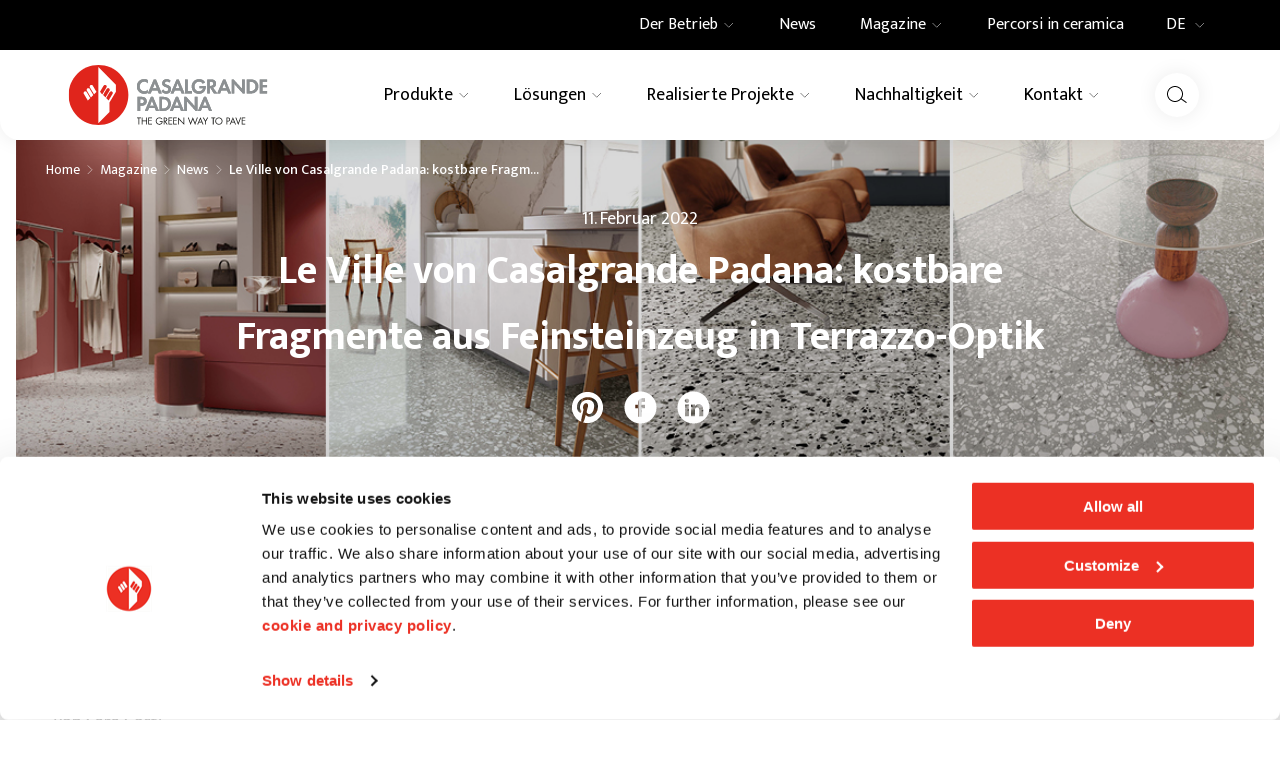

--- FILE ---
content_type: text/html; charset=utf-8
request_url: https://www.casalgrandepadana.de/magazine/detail/le-ville-von-casalgrande-padana-kostbare-fragmente
body_size: 67607
content:
<!DOCTYPE html><html lang="de"><head><meta charSet="utf-8"/><meta name="viewport" content="width=device-width"/><title>Le Ville - Casalgrande Padana</title><meta name="robots" content="index,follow"/><meta name="description" content="Entdecken Sie die neue Feinsteinzeugkollektion in Marmoroptik von Casalgrande Padana"/><link rel="alternate" hrefLang="en" href="https://www.casalgrandepadana.com/magazine/detail/le-ville-casalgrande-padana-precious-porcelain-sto"/><link rel="alternate" hrefLang="fr" href="https://www.casalgrandepadana.fr/magazine/detail/le-ville-de-casalgrande-padana-de-precieux-fragmen"/><link rel="alternate" hrefLang="de" href="https://www.casalgrandepadana.de/magazine/detail/le-ville-von-casalgrande-padana-kostbare-fragmente"/><link rel="alternate" hrefLang="it" href="https://www.casalgrandepadana.it/magazine/detail/le-ville-di-casalgrande-padana-preziosi-frammenti-"/><meta property="og:title" content="Le Ville - Casalgrande Padana"/><meta property="og:description" content="Entdecken Sie die neue Feinsteinzeugkollektion in Marmoroptik von Casalgrande Padana"/><meta property="og:url" content="https://www.casalgrandepadana.de/magazine/detail/le-ville-von-casalgrande-padana-kostbare-fragmente"/><meta property="og:type" content="website"/><meta property="og:image" content="https://www.casalgrandepadana.it/media/filer_public/d1/f0/d1f0f47c-ebcf-4507-bd52-ac2ef7bbe242/fb.png"/><meta property="og:locale" content="de_IT"/><meta property="og:site_name" content="Casalgrande Padana"/><link rel="canonical" href="https://www.casalgrandepadana.de/magazine/detail/le-ville-von-casalgrande-padana-kostbare-fragmente"/><script type="application/ld+json">{"@context":"https://schema.org","@type":"BreadcrumbList","itemListElement":[{"@type":"ListItem","position":1,"item":{"@id":"/","name":"Home"}},{"@type":"ListItem","position":2,"item":{"@id":"/magazine","name":"Magazine"}},{"@type":"ListItem","position":3,"item":{"@id":"/magazine/news","name":"News"}},{"@type":"ListItem","position":4,"item":{"@id":"/magazine/detail/le-ville-von-casalgrande-padana-kostbare-fragmente","name":"Le Ville von Casalgrande Padana: kostbare Fragmente aus Feinsteinzeug in Terrazzo-Optik"}}]}</script><meta name="next-head-count" content="18"/><meta name="theme-color" content="#FFFFFF"/><link rel="shortcut icon" href="/it/favicon.ico"/><link rel="preconnect" href="https://fonts.googleapis.com"/><link rel="preconnect" href="https://fonts.gstatic.com"/><link rel="preconnect" href="https://fonts.gstatic.com" crossorigin /><link rel="preload" href="/_next/static/css/3751b8043faa64e9.css" as="style" crossorigin="anonymous"/><link rel="stylesheet" href="/_next/static/css/3751b8043faa64e9.css" crossorigin="anonymous" data-n-g=""/><link rel="preload" href="/_next/static/css/4cd358ba8304893d.css" as="style" crossorigin="anonymous"/><link rel="stylesheet" href="/_next/static/css/4cd358ba8304893d.css" crossorigin="anonymous" data-n-p=""/><link rel="preload" href="/_next/static/css/e7c0104038a6bc7e.css" as="style" crossorigin="anonymous"/><link rel="stylesheet" href="/_next/static/css/e7c0104038a6bc7e.css" crossorigin="anonymous" data-n-p=""/><link rel="preload" href="/_next/static/css/ef7e371ab5f9ab22.css" as="style" crossorigin="anonymous"/><link rel="stylesheet" href="/_next/static/css/ef7e371ab5f9ab22.css" crossorigin="anonymous" data-n-p=""/><noscript data-n-css=""></noscript><script defer="" crossorigin="anonymous" nomodule="" src="/_next/static/chunks/polyfills-c67a75d1b6f99dc8.js"></script><script src="/_next/static/chunks/webpack-5840bf5af1d77bf5.js" defer="" crossorigin="anonymous"></script><script src="/_next/static/chunks/framework-4ed89e9640adfb9e.js" defer="" crossorigin="anonymous"></script><script src="/_next/static/chunks/main-6c1cedf39fd13cfe.js" defer="" crossorigin="anonymous"></script><script src="/_next/static/chunks/pages/_app-98c7e3b53919de26.js" defer="" crossorigin="anonymous"></script><script src="/_next/static/chunks/29107295-4a69275373f23f88.js" defer="" crossorigin="anonymous"></script><script src="/_next/static/chunks/1920-1218537fd8109abb.js" defer="" crossorigin="anonymous"></script><script src="/_next/static/chunks/1975-af028ef9bf4b4a46.js" defer="" crossorigin="anonymous"></script><script src="/_next/static/chunks/pages/magazine/detail/%5Bslug%5D-9bf6c1c2d05d2297.js" defer="" crossorigin="anonymous"></script><script src="/_next/static/i7C716RCC7EFy_oWlwGSs/_buildManifest.js" defer="" crossorigin="anonymous"></script><script src="/_next/static/i7C716RCC7EFy_oWlwGSs/_ssgManifest.js" defer="" crossorigin="anonymous"></script><style data-href="https://fonts.googleapis.com/css2?family=Mukta:wght@400;500;600;700&display=swap">@font-face{font-family:'Mukta';font-style:normal;font-weight:400;font-display:swap;src:url(https://fonts.gstatic.com/l/font?kit=iJWKBXyXfDDVXYnF&skey=1924b0eeab402e18&v=v17) format('woff')}@font-face{font-family:'Mukta';font-style:normal;font-weight:500;font-display:swap;src:url(https://fonts.gstatic.com/l/font?kit=iJWHBXyXfDDVXbEyjlmZ&skey=7e02db405fcfde6f&v=v17) format('woff')}@font-face{font-family:'Mukta';font-style:normal;font-weight:600;font-display:swap;src:url(https://fonts.gstatic.com/l/font?kit=iJWHBXyXfDDVXbEeiVmZ&skey=b6217d1b1487e999&v=v17) format('woff')}@font-face{font-family:'Mukta';font-style:normal;font-weight:700;font-display:swap;src:url(https://fonts.gstatic.com/l/font?kit=iJWHBXyXfDDVXbF6iFmZ&skey=2dd8ff0c402d2647&v=v17) format('woff')}@font-face{font-family:'Mukta';font-style:normal;font-weight:400;font-display:swap;src:url(https://fonts.gstatic.com/s/mukta/v17/iJWKBXyXfDDVXbnArXyw023e1Ik.woff2) format('woff2');unicode-range:U+0900-097F,U+1CD0-1CF9,U+200C-200D,U+20A8,U+20B9,U+20F0,U+25CC,U+A830-A839,U+A8E0-A8FF,U+11B00-11B09}@font-face{font-family:'Mukta';font-style:normal;font-weight:400;font-display:swap;src:url(https://fonts.gstatic.com/s/mukta/v17/iJWKBXyXfDDVXbnPrXyw023e1Ik.woff2) format('woff2');unicode-range:U+0100-02BA,U+02BD-02C5,U+02C7-02CC,U+02CE-02D7,U+02DD-02FF,U+0304,U+0308,U+0329,U+1D00-1DBF,U+1E00-1E9F,U+1EF2-1EFF,U+2020,U+20A0-20AB,U+20AD-20C0,U+2113,U+2C60-2C7F,U+A720-A7FF}@font-face{font-family:'Mukta';font-style:normal;font-weight:400;font-display:swap;src:url(https://fonts.gstatic.com/s/mukta/v17/iJWKBXyXfDDVXbnBrXyw023e.woff2) format('woff2');unicode-range:U+0000-00FF,U+0131,U+0152-0153,U+02BB-02BC,U+02C6,U+02DA,U+02DC,U+0304,U+0308,U+0329,U+2000-206F,U+20AC,U+2122,U+2191,U+2193,U+2212,U+2215,U+FEFF,U+FFFD}@font-face{font-family:'Mukta';font-style:normal;font-weight:500;font-display:swap;src:url(https://fonts.gstatic.com/s/mukta/v17/iJWHBXyXfDDVXbEyjmmc8WD07oB-98o.woff2) format('woff2');unicode-range:U+0900-097F,U+1CD0-1CF9,U+200C-200D,U+20A8,U+20B9,U+20F0,U+25CC,U+A830-A839,U+A8E0-A8FF,U+11B00-11B09}@font-face{font-family:'Mukta';font-style:normal;font-weight:500;font-display:swap;src:url(https://fonts.gstatic.com/s/mukta/v17/iJWHBXyXfDDVXbEyjmmT8WD07oB-98o.woff2) format('woff2');unicode-range:U+0100-02BA,U+02BD-02C5,U+02C7-02CC,U+02CE-02D7,U+02DD-02FF,U+0304,U+0308,U+0329,U+1D00-1DBF,U+1E00-1E9F,U+1EF2-1EFF,U+2020,U+20A0-20AB,U+20AD-20C0,U+2113,U+2C60-2C7F,U+A720-A7FF}@font-face{font-family:'Mukta';font-style:normal;font-weight:500;font-display:swap;src:url(https://fonts.gstatic.com/s/mukta/v17/iJWHBXyXfDDVXbEyjmmd8WD07oB-.woff2) format('woff2');unicode-range:U+0000-00FF,U+0131,U+0152-0153,U+02BB-02BC,U+02C6,U+02DA,U+02DC,U+0304,U+0308,U+0329,U+2000-206F,U+20AC,U+2122,U+2191,U+2193,U+2212,U+2215,U+FEFF,U+FFFD}@font-face{font-family:'Mukta';font-style:normal;font-weight:600;font-display:swap;src:url(https://fonts.gstatic.com/s/mukta/v17/iJWHBXyXfDDVXbEeiWmc8WD07oB-98o.woff2) format('woff2');unicode-range:U+0900-097F,U+1CD0-1CF9,U+200C-200D,U+20A8,U+20B9,U+20F0,U+25CC,U+A830-A839,U+A8E0-A8FF,U+11B00-11B09}@font-face{font-family:'Mukta';font-style:normal;font-weight:600;font-display:swap;src:url(https://fonts.gstatic.com/s/mukta/v17/iJWHBXyXfDDVXbEeiWmT8WD07oB-98o.woff2) format('woff2');unicode-range:U+0100-02BA,U+02BD-02C5,U+02C7-02CC,U+02CE-02D7,U+02DD-02FF,U+0304,U+0308,U+0329,U+1D00-1DBF,U+1E00-1E9F,U+1EF2-1EFF,U+2020,U+20A0-20AB,U+20AD-20C0,U+2113,U+2C60-2C7F,U+A720-A7FF}@font-face{font-family:'Mukta';font-style:normal;font-weight:600;font-display:swap;src:url(https://fonts.gstatic.com/s/mukta/v17/iJWHBXyXfDDVXbEeiWmd8WD07oB-.woff2) format('woff2');unicode-range:U+0000-00FF,U+0131,U+0152-0153,U+02BB-02BC,U+02C6,U+02DA,U+02DC,U+0304,U+0308,U+0329,U+2000-206F,U+20AC,U+2122,U+2191,U+2193,U+2212,U+2215,U+FEFF,U+FFFD}@font-face{font-family:'Mukta';font-style:normal;font-weight:700;font-display:swap;src:url(https://fonts.gstatic.com/s/mukta/v17/iJWHBXyXfDDVXbF6iGmc8WD07oB-98o.woff2) format('woff2');unicode-range:U+0900-097F,U+1CD0-1CF9,U+200C-200D,U+20A8,U+20B9,U+20F0,U+25CC,U+A830-A839,U+A8E0-A8FF,U+11B00-11B09}@font-face{font-family:'Mukta';font-style:normal;font-weight:700;font-display:swap;src:url(https://fonts.gstatic.com/s/mukta/v17/iJWHBXyXfDDVXbF6iGmT8WD07oB-98o.woff2) format('woff2');unicode-range:U+0100-02BA,U+02BD-02C5,U+02C7-02CC,U+02CE-02D7,U+02DD-02FF,U+0304,U+0308,U+0329,U+1D00-1DBF,U+1E00-1E9F,U+1EF2-1EFF,U+2020,U+20A0-20AB,U+20AD-20C0,U+2113,U+2C60-2C7F,U+A720-A7FF}@font-face{font-family:'Mukta';font-style:normal;font-weight:700;font-display:swap;src:url(https://fonts.gstatic.com/s/mukta/v17/iJWHBXyXfDDVXbF6iGmd8WD07oB-.woff2) format('woff2');unicode-range:U+0000-00FF,U+0131,U+0152-0153,U+02BB-02BC,U+02C6,U+02DA,U+02DC,U+0304,U+0308,U+0329,U+2000-206F,U+20AC,U+2122,U+2191,U+2193,U+2212,U+2215,U+FEFF,U+FFFD}</style></head><body><div id="__next"><div><div class="Page_page__yjv6Z page undefined"><header class="Header_root__7w0I5"><div class="Header_top__2Fyik"><div class="WContainer_root__lrggZ WContainer_root--md__6zB67 "><div class="undefined "><div class="TopMenu_topMenu__iisbr"><div><div class="TopMenu_containerItem__II3b5"><a class="TopMenu_item__n_1HR " title="" href="/der-betrieb"><div class="TopMenu_itemContent__DL5RO"><span>Der Betrieb</span><span class="TopMenu_arrow__XABu1"><svg viewBox="0 0 24 24" xmlns="http://www.w3.org/2000/svg" class="icon icon--chevron-down" fill="none" stroke="none"><path d="M3 8L11.5 16.5L20 8" stroke="currentColor"></path></svg></span></div></a></div><div class="NavDropdown_dropdown__rA_s6 NavDropdown_dropdown--top__hCCps  
  NavDropdown_dropdown__rA_s6 
  "><div class="WContainer_root__lrggZ WContainer_root--md__6zB67 "><div class="NavDropdown_dropdownLayout__6fHeD "><div class="NavDropdown_dropdownCol__SNfUR"><a class="MenuCard_root__gKjcx undefined " title="" href="/der-betrieb"><div class="MenuCard_imageBox__vj7rx"><img alt="Company Profile | Casalgrande Padana" title="Company Profile | Casalgrande Padana" loading="lazy" width="587" height="340" decoding="async" data-nimg="1" class="WImage_root__2GO3i WImage_root--objectFit-cover__lxg_c " style="color:transparent" srcSet="/_next/image?url=https%3A%2F%2Fwww.casalgrandepadana.it%2Fmedia%2Ffiler_public%2F21%2F80%2F2180de67-a465-49eb-afe7-5d422b6eabc4%2F587x340_company_profile.jpg&amp;w=640&amp;q=75 1x, /_next/image?url=https%3A%2F%2Fwww.casalgrandepadana.it%2Fmedia%2Ffiler_public%2F21%2F80%2F2180de67-a465-49eb-afe7-5d422b6eabc4%2F587x340_company_profile.jpg&amp;w=1200&amp;q=75 2x" src="/_next/image?url=https%3A%2F%2Fwww.casalgrandepadana.it%2Fmedia%2Ffiler_public%2F21%2F80%2F2180de67-a465-49eb-afe7-5d422b6eabc4%2F587x340_company_profile.jpg&amp;w=1200&amp;q=75"/></div><div class="MenuCard_content__n90Kk"><p class="MenuCard_title__vK_0u">Company Profile</p></div></a></div><div class="NavDropdown_dropdownCol__SNfUR"><a class="MenuCard_root__gKjcx undefined " title="" href="/der-betrieb/architektur"><div class="MenuCard_imageBox__vj7rx"><img alt="Architektur | Casalgrande Padana" title="Architektur | Casalgrande Padana" loading="lazy" width="587" height="340" decoding="async" data-nimg="1" class="WImage_root__2GO3i WImage_root--objectFit-cover__lxg_c " style="color:transparent" srcSet="/_next/image?url=https%3A%2F%2Fwww.casalgrandepadana.it%2Fmedia%2Ffiler_public%2Fea%2F53%2Fea53371c-ec08-445a-9531-02831b947ad9%2F587x340_architettura.jpg&amp;w=640&amp;q=75 1x, /_next/image?url=https%3A%2F%2Fwww.casalgrandepadana.it%2Fmedia%2Ffiler_public%2Fea%2F53%2Fea53371c-ec08-445a-9531-02831b947ad9%2F587x340_architettura.jpg&amp;w=1200&amp;q=75 2x" src="/_next/image?url=https%3A%2F%2Fwww.casalgrandepadana.it%2Fmedia%2Ffiler_public%2Fea%2F53%2Fea53371c-ec08-445a-9531-02831b947ad9%2F587x340_architettura.jpg&amp;w=1200&amp;q=75"/></div><div class="MenuCard_content__n90Kk"><p class="MenuCard_title__vK_0u">Architektur</p></div></a></div><div class="NavDropdown_dropdownCol__SNfUR"><a class="MenuCard_root__gKjcx undefined " title="" href="/der-betrieb/innovation"><div class="MenuCard_imageBox__vj7rx"><img alt="Innovation | Casalgrande Padana" title="Innovation | Casalgrande Padana" loading="lazy" width="587" height="340" decoding="async" data-nimg="1" class="WImage_root__2GO3i WImage_root--objectFit-cover__lxg_c " style="color:transparent" srcSet="/_next/image?url=https%3A%2F%2Fwww.casalgrandepadana.it%2Fmedia%2Ffiler_public%2Ffc%2Fa0%2Ffca048f4-09be-4733-b5a4-1512c1fd9750%2F587x340_innovazione.jpg&amp;w=640&amp;q=75 1x, /_next/image?url=https%3A%2F%2Fwww.casalgrandepadana.it%2Fmedia%2Ffiler_public%2Ffc%2Fa0%2Ffca048f4-09be-4733-b5a4-1512c1fd9750%2F587x340_innovazione.jpg&amp;w=1200&amp;q=75 2x" src="/_next/image?url=https%3A%2F%2Fwww.casalgrandepadana.it%2Fmedia%2Ffiler_public%2Ffc%2Fa0%2Ffca048f4-09be-4733-b5a4-1512c1fd9750%2F587x340_innovazione.jpg&amp;w=1200&amp;q=75"/></div><div class="MenuCard_content__n90Kk"><p class="MenuCard_title__vK_0u">Innovation</p></div></a></div></div></div></div></div><div><div class="TopMenu_containerItem__II3b5"><a class="TopMenu_item__n_1HR " title="" href="/magazine/news"><div class="TopMenu_itemContent__DL5RO"><span>News</span></div></a></div></div><div><div class="TopMenu_containerItem__II3b5"><a class="TopMenu_item__n_1HR " title="" href="/magazine"><div class="TopMenu_itemContent__DL5RO"><span>Magazine</span><span class="TopMenu_arrow__XABu1"><svg viewBox="0 0 24 24" xmlns="http://www.w3.org/2000/svg" class="icon icon--chevron-down" fill="none" stroke="none"><path d="M3 8L11.5 16.5L20 8" stroke="currentColor"></path></svg></span></div></a></div><div class="NavDropdown_dropdown__rA_s6 NavDropdown_dropdown--top__hCCps  
  NavDropdown_dropdown__rA_s6 
  "><div class="WContainer_root__lrggZ WContainer_root--md__6zB67 "><div class="NavDropdown_dropdownLayout__6fHeD "><div class="NavDropdown_dropdownCol__SNfUR"><a class="MenuCard_root__gKjcx undefined " title="" href="/magazine/inspirationen"><div class="MenuCard_imageBox__vj7rx"><img alt="Inspirationen | Casalgrande Padana" title="Inspirationen | Casalgrande Padana" loading="lazy" width="587" height="340" decoding="async" data-nimg="1" class="WImage_root__2GO3i WImage_root--objectFit-cover__lxg_c " style="color:transparent" srcSet="/_next/image?url=https%3A%2F%2Fwww.casalgrandepadana.it%2Fmedia%2Ffiler_public%2F18%2Fe9%2F18e9bc0b-c41a-4b6b-9f35-f86f4b865af6%2F587x340_ispirazioni.jpg&amp;w=640&amp;q=75 1x, /_next/image?url=https%3A%2F%2Fwww.casalgrandepadana.it%2Fmedia%2Ffiler_public%2F18%2Fe9%2F18e9bc0b-c41a-4b6b-9f35-f86f4b865af6%2F587x340_ispirazioni.jpg&amp;w=1200&amp;q=75 2x" src="/_next/image?url=https%3A%2F%2Fwww.casalgrandepadana.it%2Fmedia%2Ffiler_public%2F18%2Fe9%2F18e9bc0b-c41a-4b6b-9f35-f86f4b865af6%2F587x340_ispirazioni.jpg&amp;w=1200&amp;q=75"/></div><div class="MenuCard_content__n90Kk"><p class="MenuCard_title__vK_0u">Inspirationen</p></div></a></div><div class="NavDropdown_dropdownCol__SNfUR"><a class="MenuCard_root__gKjcx undefined " title="" href="/magazine/projekte"><div class="MenuCard_imageBox__vj7rx"><img alt="Projekte | Casalgrande Padana" title="Projekte | Casalgrande Padana" loading="lazy" width="587" height="340" decoding="async" data-nimg="1" class="WImage_root__2GO3i WImage_root--objectFit-cover__lxg_c " style="color:transparent" srcSet="/_next/image?url=https%3A%2F%2Fwww.casalgrandepadana.it%2Fmedia%2Ffiler_public%2Fa0%2F4f%2Fa04f214d-0d4c-418e-ad33-7778c961f1d6%2F587x340_progetti.jpg&amp;w=640&amp;q=75 1x, /_next/image?url=https%3A%2F%2Fwww.casalgrandepadana.it%2Fmedia%2Ffiler_public%2Fa0%2F4f%2Fa04f214d-0d4c-418e-ad33-7778c961f1d6%2F587x340_progetti.jpg&amp;w=1200&amp;q=75 2x" src="/_next/image?url=https%3A%2F%2Fwww.casalgrandepadana.it%2Fmedia%2Ffiler_public%2Fa0%2F4f%2Fa04f214d-0d4c-418e-ad33-7778c961f1d6%2F587x340_progetti.jpg&amp;w=1200&amp;q=75"/></div><div class="MenuCard_content__n90Kk"><p class="MenuCard_title__vK_0u">Projekte</p></div></a></div><div class="NavDropdown_dropdownCol__SNfUR"><a class="MenuCard_root__gKjcx undefined " title="" href="/magazine/how-to"><div class="MenuCard_imageBox__vj7rx"><img alt="How to | Casalgrande Padana" title="How to | Casalgrande Padana" loading="lazy" width="587" height="340" decoding="async" data-nimg="1" class="WImage_root__2GO3i WImage_root--objectFit-cover__lxg_c " style="color:transparent" srcSet="/_next/image?url=https%3A%2F%2Fwww.casalgrandepadana.it%2Fmedia%2Ffiler_public%2F83%2Fbf%2F83bf66f8-9bd8-441e-9789-ec44f72b7275%2F587x340_howto.jpg&amp;w=640&amp;q=75 1x, /_next/image?url=https%3A%2F%2Fwww.casalgrandepadana.it%2Fmedia%2Ffiler_public%2F83%2Fbf%2F83bf66f8-9bd8-441e-9789-ec44f72b7275%2F587x340_howto.jpg&amp;w=1200&amp;q=75 2x" src="/_next/image?url=https%3A%2F%2Fwww.casalgrandepadana.it%2Fmedia%2Ffiler_public%2F83%2Fbf%2F83bf66f8-9bd8-441e-9789-ec44f72b7275%2F587x340_howto.jpg&amp;w=1200&amp;q=75"/></div><div class="MenuCard_content__n90Kk"><p class="MenuCard_title__vK_0u">How to</p></div></a></div><div class="NavDropdown_dropdownCol__SNfUR"><a class="MenuCard_root__gKjcx undefined " title="" href="/magazine/news"><div class="MenuCard_imageBox__vj7rx"><img alt="News | Casalgrande Padana" title="News | Casalgrande Padana" loading="lazy" width="587" height="340" decoding="async" data-nimg="1" class="WImage_root__2GO3i WImage_root--objectFit-cover__lxg_c " style="color:transparent" srcSet="/_next/image?url=https%3A%2F%2Fwww.casalgrandepadana.it%2Fmedia%2Ffiler_public%2F17%2Ffb%2F17fb4b85-317c-4a39-91c0-9c03d023fb0f%2F587x340_news.jpg&amp;w=640&amp;q=75 1x, /_next/image?url=https%3A%2F%2Fwww.casalgrandepadana.it%2Fmedia%2Ffiler_public%2F17%2Ffb%2F17fb4b85-317c-4a39-91c0-9c03d023fb0f%2F587x340_news.jpg&amp;w=1200&amp;q=75 2x" src="/_next/image?url=https%3A%2F%2Fwww.casalgrandepadana.it%2Fmedia%2Ffiler_public%2F17%2Ffb%2F17fb4b85-317c-4a39-91c0-9c03d023fb0f%2F587x340_news.jpg&amp;w=1200&amp;q=75"/></div><div class="MenuCard_content__n90Kk"><p class="MenuCard_title__vK_0u">News</p></div></a></div></div></div></div></div><div><div class="TopMenu_containerItem__II3b5"><a class="TopMenu_item__n_1HR " title="" href="/percorsi-in-ceramica"><div class="TopMenu_itemContent__DL5RO"><span>Percorsi in ceramica</span></div></a></div></div><div class="
  Dropdown_root__6QdMq 
  Dropdown_root--lingue__al162
  "><button type="button" class="Dropdown_trigger__HjOBp">DE<span class="Dropdown_arrow__72EP1"><svg viewBox="0 0 24 24" xmlns="http://www.w3.org/2000/svg" class="icon icon--chevron-down" fill="none" stroke="none"><path d="M3 8L11.5 16.5L20 8" stroke="currentColor"></path></svg></span></button><div class="Dropdown_dropdown__YXWGL " style="max-height:0"><div class="Dropdown_list__gj4Js"><a class="Dropdown_option__qGuZq " href="https://www.casalgrandepadana.it/magazine/detail/le-ville-di-casalgrande-padana-preziosi-frammenti-" rel="noopener noreferrer" title=""><svg viewBox="0 0 20 12" xmlns="http://www.w3.org/2000/svg" class="icon icon--it-flag" fill="none" stroke="none"><path d="M0.800049 0H6.93338V12H0.800049V0Z" fill="#009246"></path><rect x="6.93335" width="6.13333" height="12" fill="#FFFFFF"></rect><path d="M13.0668 0H19.2001V12H13.0668V0Z" fill="#CE2B37"></path></svg>IT</a><a class="Dropdown_option__qGuZq " href="https://www.casalgrandepadana.com/magazine/detail/le-ville-casalgrande-padana-precious-porcelain-sto" rel="noopener noreferrer" title=""><svg viewBox="0 0 19 12" xmlns="http://www.w3.org/2000/svg" class="icon icon--en-flag" fill="none" stroke="none"><g clip-path="url(#clip0_8884_82986)"><path d="M0 0V12H18.2609V0H0Z" fill="#012169"></path><path d="M0 0L18.2609 12ZM18.2609 0L0 12Z" fill="black"></path><path d="M0 0L18.2609 12M18.2609 0L0 12" stroke="white" stroke-width="3"></path><mask id="mask0_8884_82986" maskUnits="userSpaceOnUse" x="0" y="0" width="19" height="12"><path d="M9.13043 6H18.2609V12L9.13043 6ZM9.13043 6V12H0L9.13043 6ZM9.13043 6H0V0L9.13043 6ZM9.13043 6V0H18.2609L9.13043 6Z" fill="white"></path></mask><g mask="url(#mask0_8884_82986)"><path d="M0 0L18.2609 12ZM18.2609 0L0 12Z" fill="black"></path><path d="M0 0L18.2609 12M18.2609 0L0 12" stroke="#C8102E" stroke-width="2"></path></g><path d="M-0.365234 4.40156H7.66955V-0.398438H10.5913V4.40156H18.6261V7.60156H10.5913V12.4016H7.66955V7.60156H-0.365234V4.40156Z" fill="#C8102E" stroke="white"></path></g><defs><clipPath id="clip0_8884_82986"><rect width="18.2609" height="12" fill="white"></rect></clipPath></defs></svg>EN</a><a class="Dropdown_option__qGuZq Dropdown_option--selected__lybF2" href="https://www.casalgrandepadana.de/magazine/detail/le-ville-von-casalgrande-padana-kostbare-fragmente" rel="noopener noreferrer" title=""><svg viewBox="0 0 19 12" xmlns="http://www.w3.org/2000/svg" class="icon icon--de-flag" fill="none" stroke="none"><rect width="18.2609" height="4.17391" fill="black"></rect><rect y="4.17578" width="18.2609" height="3.65217" fill="#DD0000"></rect><rect y="7.82422" width="18.2609" height="4.17391" fill="#FFCE00"></rect></svg>DE</a><a class="Dropdown_option__qGuZq " href="https://www.casalgrandepadana.fr/magazine/detail/le-ville-de-casalgrande-padana-de-precieux-fragmen" rel="noopener noreferrer" title=""><svg viewBox="0 0 19 12" xmlns="http://www.w3.org/2000/svg" class="icon icon--fr-flag" fill="none" stroke="none"><path d="M0 0H6.08696V12H0V0Z" fill="#002395"></path><rect x="6.08594" width="6.08695" height="12" fill="white"></rect><path d="M12.1738 0H18.2608V12H12.1738V0Z" fill="#ED2939"></path></svg>FR</a></div></div></div></div></div></div></div><div class="Header_main__MuD_2"><div class="WContainer_root__lrggZ WContainer_root--md__6zB67 "><div class="Header_mainContent__GrM3E"><div class="Header_logoWrap__hrfUA"><a class="Header_logo__EYoeC" title="Casalgrande Padana" href="/"><svg viewBox="0 0 232 70" xmlns="http://www.w3.org/2000/svg" class="icon icon--logo" fill="none" stroke="none"><g clip-path="url(#clip0_14053_12475)"><path d="M34.8807 0C15.6174 0 0 15.668 0 34.9982C0 54.3283 15.6174 70 34.8807 70C54.1439 70 69.7613 54.3283 69.7613 34.9982C69.7613 15.668 54.1439 0 34.8807 0Z" fill="#E0251C"></path><path d="M22.4719 41.4749L17.8173 33.6975L17.81 33.6866C17.2528 32.7583 17.5514 31.5558 18.4765 31.0003C19.4016 30.4411 20.5999 30.7408 21.1535 31.6691L21.1608 31.6801L25.2873 38.6278L22.4719 41.4749Z" fill="white"></path><path d="M26.0631 37.854L21.3392 29.9451L21.332 29.9341C20.7784 29.0095 21.077 27.8034 21.9985 27.2478C22.9236 26.6923 24.1218 26.992 24.6754 27.9167L24.6827 27.9313L28.9003 35.0325L26.0631 37.8577V37.854Z" fill="white"></path><path d="M29.7635 34.2552L24.9449 26.2037L24.9377 26.1928C24.3841 25.2644 24.6791 24.0657 25.6042 23.5065C26.5293 22.951 27.7275 23.247 28.2811 24.1753L28.2884 24.1863L32.5351 31.3789L29.7635 34.2552Z" fill="white"></path><path d="M55.2147 31.1903L47.7228 43.7737V54.8513L34.7532 67.9866V2.39062L55.2147 22.9415V31.1903Z" fill="white"></path><path d="M51.3067 33.6959L46.652 41.4733L43.8403 38.6262L47.9632 31.6785L47.9705 31.6675C48.5241 30.7392 49.7223 30.4432 50.6474 30.9987C51.5725 31.5542 51.8676 32.7566 51.3176 33.6849L51.3103 33.6959" fill="#E0251C"></path><path d="M47.7848 29.9459L43.0609 37.8549L40.2237 35.0297L44.4413 27.9285L44.4486 27.9175C45.0022 26.9892 46.2004 26.6932 47.1255 27.2487C48.047 27.8042 48.3456 29.0103 47.792 29.9349L47.7848 29.9459Z" fill="#E0251C"></path><path d="M44.1827 26.1996L39.3641 34.251L36.5888 31.3747L40.8392 24.1821L40.8465 24.1675C41.4001 23.2392 42.5984 22.9432 43.5235 23.4987C44.4449 24.0542 44.7472 25.2566 44.19 26.185L44.1827 26.1959" fill="#E0251C"></path><path d="M82.5816 69.5148H81.6711V62.176H79.7007V61.3281H84.5702V62.176H82.578V69.5148H82.5816Z" fill="#1D1D1B"></path><path d="M90.4851 64.6503V61.3281H91.3956V69.5148H90.4851V65.4982H86.3075V69.5148H85.397V61.3281H86.3075V64.6503H90.4851Z" fill="#1D1D1B"></path><path d="M93.0418 61.3281H97.274V62.176H93.9524V64.6065H97.1757V65.4544H93.9524V68.6669H97.274V69.5148H93.0418V61.3281Z" fill="#1D1D1B"></path><path d="M109.737 65.3973C109.759 66.5047 109.639 67.4184 108.892 68.2846C108.146 69.1544 107.009 69.6515 105.873 69.6515C103.579 69.6515 101.674 67.74 101.674 65.4375C101.674 63.135 103.579 61.1797 105.928 61.1797C107.355 61.1797 108.514 61.8193 109.38 62.9486L108.721 63.5663C108.04 62.6014 107.119 62.0239 105.92 62.0239C104.059 62.0239 102.588 63.5992 102.588 65.4448C102.588 66.3147 102.934 67.137 103.538 67.7583C104.132 68.354 104.999 68.7999 105.855 68.7999C107.272 68.7999 108.765 67.7583 108.765 66.2379H106.339V65.39H109.737V65.3973Z" fill="#1D1D1B"></path><path d="M111.85 69.5148H110.939V61.3281H112.119C113.667 61.3281 115.106 61.7411 115.106 63.5868C115.106 64.8477 114.316 65.7358 113.063 65.8454L115.659 69.5148H114.545L112.079 65.9222H111.853V69.5148H111.85ZM111.85 65.1181H112.13C113.157 65.1181 114.195 64.9244 114.195 63.6526C114.195 62.3076 113.212 62.176 112.119 62.176H111.85V65.1181Z" fill="#1D1D1B"></path><path d="M116.599 61.3281H120.831V62.176H117.51V64.6065H120.733V65.4544H117.51V68.6669H120.831V69.5148H116.599V61.3281Z" fill="#1D1D1B"></path><path d="M122.084 61.3281H126.316V62.176H122.995V64.6065H126.218V65.4544H122.995V68.6669H126.316V69.5148H122.084V61.3281Z" fill="#1D1D1B"></path><path d="M127.591 60.9766L133.954 67.6648V61.3238H134.864V69.8796L128.502 63.2023V69.5105H127.591V60.9766Z" fill="#1D1D1B"></path><path d="M142.342 67.4629L144.982 60.9062L147.623 67.4629L149.764 61.3265H150.748L147.619 69.9372L144.979 63.3476L142.338 69.9372L139.209 61.3265H140.193L142.334 67.4629H142.342Z" fill="#1D1D1B"></path><path d="M152.044 67.1908L151.061 69.5153H150.067L153.833 60.9375L157.5 69.5153H156.495L155.533 67.1908H152.048H152.044ZM153.811 63.0646L152.416 66.3429H155.177L153.814 63.0646H153.811Z" fill="#1D1D1B"></path><path d="M156.59 61.3281H157.639L159.715 64.9756L161.791 61.3281H162.84L160.166 65.9953V69.5148H159.256V65.9953L156.582 61.3281H156.59Z" fill="#1D1D1B"></path><path d="M169.242 69.5148H168.332V62.176H166.362V61.3281H171.231V62.176H169.239V69.5148H169.242Z" fill="#1D1D1B"></path><path d="M179.633 65.4344C179.633 67.7917 177.707 69.6593 175.379 69.6593C173.052 69.6593 171.125 67.7917 171.125 65.4344C171.125 63.077 173.052 61.1875 175.379 61.1875C177.707 61.1875 179.633 63.088 179.633 65.4344ZM172.04 65.4234C172.04 67.2691 173.533 68.8114 175.383 68.8114C177.233 68.8114 178.727 67.2691 178.727 65.4234C178.727 63.5777 177.255 62.0354 175.383 62.0354C173.511 62.0354 172.04 63.5668 172.04 65.4234Z" fill="#1D1D1B"></path><path d="M185.111 69.5148H184.201V61.3281H185.541C186.244 61.3281 186.969 61.3501 187.566 61.763C188.171 62.187 188.487 62.9033 188.487 63.6306C188.487 64.2922 188.218 64.9646 187.708 65.3886C187.154 65.8454 186.452 65.9331 185.77 65.9331H185.111V69.5148ZM185.111 65.0852H185.716C186.721 65.0852 187.577 64.7819 187.577 63.6087C187.577 62.2747 186.506 62.176 185.446 62.176H185.111V65.0852Z" fill="#1D1D1B"></path><path d="M189.922 67.1908L188.939 69.5153H187.945L191.711 60.9375L195.378 69.5153H194.373L193.412 67.1908H189.926H189.922ZM191.685 63.0646L190.29 66.3429H193.051L191.689 63.0646H191.685Z" fill="#1D1D1B"></path><path d="M197.953 67.5705L200.281 61.3281H201.264L197.953 70.0046L194.643 61.3281H195.626L197.953 67.5705Z" fill="#1D1D1B"></path><path d="M201.992 61.3281H206.225V62.176H202.903V64.6065H206.126V65.4544H202.903V68.6669H206.225V69.5148H201.992V61.3281Z" fill="#1D1D1B"></path><path d="M92.2988 32.6197C91.3227 33.135 90.0261 33.5773 88.2634 33.5773C85.4043 33.5773 83.667 32.5978 82.2975 31.2967C80.4146 29.4803 79.6825 27.4446 79.6825 25.0397C79.6825 22.072 80.9063 19.9376 82.2975 18.6365C83.9365 17.0906 85.9652 16.4766 88.2888 16.4766C89.4361 16.4766 90.8056 16.6739 92.2988 17.4816V21.2095C90.8092 19.4918 88.9481 19.3711 88.3617 19.3711C85.0874 19.3711 82.9604 22.0684 82.9604 25.0872C82.9604 28.7164 85.7466 30.679 88.4855 30.679C90.0006 30.679 91.3446 30.0175 92.2988 28.8882V32.6161V32.6197Z" fill="#8C9092"></path><path d="M103.895 29.7707H97.3177L95.8754 33.2062H92.4299L99.4447 16.8438H101.94L108.761 33.2062H105.338L103.895 29.7707ZM102.967 27.1722L100.643 21.2843L98.3193 27.1722H102.963H102.967Z" fill="#8C9092"></path><path d="M117.386 20.5736C116.432 19.2981 115.306 19.1738 114.72 19.1738C113.008 19.1738 112.469 20.2519 112.469 21.0889C112.469 21.48 112.593 21.8491 112.982 22.1926C113.372 22.5618 113.911 22.7555 114.938 23.1246C116.209 23.5668 117.408 24.0091 118.238 24.7693C118.97 25.4308 119.633 26.5345 119.633 28.2048C119.633 31.3954 117.335 33.5773 113.962 33.5773C110.954 33.5773 109.195 31.7389 108.339 30.4853L110.418 28.4971C111.201 30.0906 112.691 30.679 113.842 30.679C115.284 30.679 116.359 29.7946 116.359 28.424C116.359 27.8356 116.162 27.3678 115.721 26.9512C115.11 26.3883 114.133 26.0667 113.205 25.7487C112.349 25.4527 111.322 25.0616 110.491 24.327C109.952 23.8592 109.195 22.9528 109.195 21.2863C109.195 18.8814 110.808 16.4766 114.425 16.4766C115.452 16.4766 117.382 16.6739 119.047 18.3917L117.386 20.5736Z" fill="#8C9092"></path><path d="M130.457 29.7707H123.88L122.437 33.2062H118.992L126.007 16.8438H128.502L135.323 33.2062H131.9L130.457 29.7707ZM129.529 27.1722L127.205 21.2843L124.881 27.1722H129.525H129.529Z" fill="#8C9092"></path><path d="M139.049 16.8438V30.4578H144.086V33.2062H135.873V16.8438H139.053H139.049Z" fill="#8C9092"></path><path d="M152.689 24.4476H160.17V24.645C160.17 25.7487 160.024 29.1842 157.773 31.4173C156.087 33.1095 154.007 33.5773 151.979 33.5773C149.95 33.5773 147.849 33.1606 146.064 31.3698C145.503 30.807 143.642 28.7457 143.642 25.0653C143.642 21.9003 145.059 19.9632 146.038 18.9801C147.262 17.7302 149.316 16.4766 152.467 16.4766C153.691 16.4766 154.984 16.6739 156.233 17.3354C157.285 17.8763 158.433 18.8558 159.289 20.3287L156.528 21.8235C155.967 20.7198 155.133 20.1569 154.619 19.8865C153.935 19.5429 153.079 19.3711 152.321 19.3711C151.025 19.3711 149.56 19.839 148.555 20.8184C147.626 21.7248 146.916 23.2964 146.916 25.1347C146.916 27.3166 147.845 28.6177 148.53 29.2793C149.262 29.9919 150.413 30.679 152.146 30.679C153.221 30.679 154.444 30.3867 155.348 29.6996C155.985 29.2098 156.619 28.3765 156.888 27.196H152.685V24.4476H152.689Z" fill="#8C9092"></path><path d="M166.38 16.8438C168.627 16.8438 169.778 17.4322 170.535 18.0718C171.781 19.128 172.149 20.5241 172.149 21.7521C172.149 23.3456 171.512 24.7454 170.24 25.6043C169.825 25.9003 169.239 26.1671 168.456 26.3169L173.54 33.2099H169.581L165.229 26.6349H164.839V33.2099H161.66V16.8474H166.38V16.8438ZM164.839 24.3763H165.742C166.354 24.3763 168.871 24.3032 168.871 21.8983C168.871 19.4935 166.376 19.446 165.79 19.446H164.835V24.3763H164.839Z" fill="#8C9092"></path><path d="M184.834 29.7707H178.257L176.814 33.2062H173.369L180.384 16.8438H182.879L189.7 33.2062H186.277L184.834 29.7707ZM183.906 27.1722L181.582 21.2843L179.258 27.1722H183.902H183.906Z" fill="#8C9092"></path><path d="M190.25 33.2062V16.8438H192.45L202.375 27.7606V16.8438H205.554V33.2062H203.355L193.43 22.2638V33.2062H190.25Z" fill="#8C9092"></path><path d="M212.231 16.8438C214.503 16.8438 216.484 17.0886 218.295 18.4372C220.276 19.932 221.423 22.315 221.423 25.0378C221.423 27.7606 220.298 30.1143 218.145 31.6383C216.237 32.9869 214.452 33.2099 212.18 33.2099H207.977V16.8474H212.231V16.8438ZM211.152 30.4578H212.132C212.937 30.4578 214.7 30.4103 216.117 29.3796C217.413 28.4477 218.145 26.7811 218.145 25.0378C218.145 23.2944 217.435 21.6534 216.142 20.6703C214.824 19.6872 213.21 19.5921 212.132 19.5921H211.152V30.4615V30.4578Z" fill="#8C9092"></path><path d="M232 19.5963H226.133V23.2511H231.756V25.9995H226.133V30.4656H232V33.214H222.953V16.8516H232V19.6V19.5963Z" fill="#8C9092"></path><path d="M85.2076 37.1641C87.0396 37.1641 88.3143 37.3614 89.509 38.414C90.8274 39.5908 91.1698 41.1843 91.1698 42.3648C91.1698 43.0044 91.0714 44.7697 89.8258 46.0196C88.9226 46.926 87.5786 47.4669 85.6957 47.4669H83.6415V53.5265H80.4619V37.1641H85.204H85.2076ZM83.6451 44.7221H84.9417C85.5536 44.7221 86.3367 44.7221 87.0214 44.2068C87.6078 43.739 87.9028 43.0044 87.9028 42.2917C87.9028 41.3853 87.4621 40.7713 86.9995 40.4278C86.3403 39.96 85.5099 39.9125 84.7487 39.9125H83.6488V44.7221H83.6451Z" fill="#8C9092"></path><path d="M100.526 50.091H93.9487L92.5064 53.5265H89.061L96.0757 37.1641H98.5706L105.392 53.5265H101.969L100.526 50.091ZM99.5977 47.4888L97.274 41.601L94.9503 47.4888H99.594H99.5977Z" fill="#8C9092"></path><path d="M110.2 37.1641C112.473 37.1641 114.454 37.4089 116.264 38.7575C118.245 40.2524 119.393 42.6353 119.393 45.3581C119.393 48.0809 118.267 50.4346 116.115 51.9586C114.206 53.3072 112.422 53.5302 110.149 53.5302H105.946V37.1677H110.2V37.1641ZM109.122 50.7818H110.102C110.906 50.7818 112.669 50.7343 114.086 49.7036C115.383 48.7716 116.115 47.1051 116.115 45.3617C116.115 43.6184 115.404 41.9774 114.112 40.9943C112.793 40.0111 111.18 39.9161 110.102 39.9161H109.122V50.7854V50.7818Z" fill="#8C9092"></path><path d="M129.678 50.091H123.1L121.658 53.5265H118.213L125.227 37.1641H127.722L134.544 53.5265H131.12L129.678 50.091ZM128.749 47.4888L126.426 41.601L124.102 47.4888H128.746H128.749Z" fill="#8C9092"></path><path d="M135.097 53.5265V37.1641H137.297L147.222 48.0809V37.1641H150.402V53.5265H148.202L138.277 42.5841V53.5265H135.097Z" fill="#8C9092"></path><path d="M162.417 50.091H155.839L154.397 53.5265H150.952L157.966 37.1641H160.461L167.283 53.5265H163.859L162.417 50.091ZM161.488 47.4888L159.165 41.601L156.841 47.4888H161.485H161.488Z" fill="#8C9092"></path><path d="M92.2988 32.6197C91.3227 33.135 90.0261 33.5773 88.2634 33.5773C85.4043 33.5773 83.667 32.5978 82.2975 31.2967C80.4146 29.4803 79.6825 27.4446 79.6825 25.0397C79.6825 22.072 80.9063 19.9376 82.2975 18.6365C83.9365 17.0906 85.9652 16.4766 88.2888 16.4766C89.4361 16.4766 90.8056 16.6739 92.2988 17.4816V21.2095C90.8092 19.4918 88.9481 19.3711 88.3617 19.3711C85.0874 19.3711 82.9604 22.0684 82.9604 25.0872C82.9604 28.7164 85.7466 30.679 88.4855 30.679C90.0006 30.679 91.3446 30.0175 92.2988 28.8882V32.6161V32.6197Z" fill="#8C9092"></path><path d="M103.895 29.7707H97.3177L95.8754 33.2062H92.4299L99.4447 16.8438H101.94L108.761 33.2062H105.338L103.895 29.7707ZM102.967 27.1722L100.643 21.2843L98.3193 27.1722H102.963H102.967Z" fill="#8C9092"></path><path d="M117.386 20.5736C116.432 19.2981 115.306 19.1738 114.72 19.1738C113.008 19.1738 112.469 20.2519 112.469 21.0889C112.469 21.48 112.593 21.8491 112.982 22.1926C113.372 22.5618 113.911 22.7555 114.938 23.1246C116.209 23.5668 117.408 24.0091 118.238 24.7693C118.97 25.4308 119.633 26.5345 119.633 28.2048C119.633 31.3954 117.335 33.5773 113.962 33.5773C110.954 33.5773 109.195 31.7389 108.339 30.4853L110.418 28.4971C111.201 30.0906 112.691 30.679 113.842 30.679C115.284 30.679 116.359 29.7946 116.359 28.424C116.359 27.8356 116.162 27.3678 115.721 26.9512C115.11 26.3883 114.133 26.0667 113.205 25.7487C112.349 25.4527 111.322 25.0616 110.491 24.327C109.952 23.8592 109.195 22.9528 109.195 21.2863C109.195 18.8814 110.808 16.4766 114.425 16.4766C115.452 16.4766 117.382 16.6739 119.047 18.3917L117.386 20.5736Z" fill="#8C9092"></path><path d="M130.457 29.7707H123.88L122.437 33.2062H118.992L126.007 16.8438H128.502L135.323 33.2062H131.9L130.457 29.7707ZM129.529 27.1722L127.205 21.2843L124.881 27.1722H129.525H129.529Z" fill="#8C9092"></path><path d="M139.053 16.8438V30.4578H144.09V33.2062H135.877V16.8438H139.056H139.053Z" fill="#8C9092"></path><path d="M152.689 24.4476H160.17V24.645C160.17 25.7487 160.024 29.1842 157.773 31.4173C156.087 33.1095 154.007 33.5773 151.979 33.5773C149.95 33.5773 147.849 33.1606 146.064 31.3698C145.503 30.807 143.642 28.7457 143.642 25.0653C143.642 21.9003 145.059 19.9632 146.038 18.9801C147.262 17.7302 149.316 16.4766 152.467 16.4766C153.691 16.4766 154.984 16.6739 156.233 17.3354C157.285 17.8763 158.433 18.8558 159.289 20.3287L156.528 21.8235C155.967 20.7198 155.133 20.1569 154.619 19.8865C153.935 19.5429 153.079 19.3711 152.321 19.3711C151.025 19.3711 149.56 19.839 148.555 20.8184C147.626 21.7248 146.916 23.2964 146.916 25.1347C146.916 27.3166 147.845 28.6177 148.53 29.2793C149.262 29.9919 150.413 30.679 152.146 30.679C153.221 30.679 154.444 30.3867 155.348 29.6996C155.985 29.2098 156.619 28.3765 156.888 27.196H152.685V24.4476H152.689Z" fill="#8C9092"></path><path d="M166.38 16.8438C168.627 16.8438 169.778 17.4322 170.535 18.0718C171.781 19.128 172.149 20.5241 172.149 21.7521C172.149 23.3456 171.512 24.7454 170.24 25.6043C169.825 25.9003 169.239 26.1671 168.456 26.3169L173.54 33.2099H169.581L165.229 26.6349H164.839V33.2099H161.66V16.8474H166.38V16.8438ZM164.839 24.3763H165.742C166.354 24.3763 168.871 24.3032 168.871 21.8983C168.871 19.4935 166.376 19.446 165.79 19.446H164.835V24.3763H164.839Z" fill="#8C9092"></path><path d="M184.834 29.7707H178.257L176.814 33.2062H173.369L180.384 16.8438H182.879L189.7 33.2062H186.277L184.834 29.7707ZM183.906 27.1722L181.582 21.2843L179.258 27.1722H183.902H183.906Z" fill="#8C9092"></path><path d="M190.25 33.2062V16.8438H192.45L202.375 27.7606V16.8438H205.554V33.2062H203.355L193.43 22.2638V33.2062H190.25Z" fill="#8C9092"></path><path d="M212.231 16.8438C214.503 16.8438 216.484 17.0886 218.295 18.4372C220.276 19.932 221.423 22.315 221.423 25.0378C221.423 27.7606 220.298 30.1143 218.145 31.6383C216.237 32.9869 214.452 33.2099 212.18 33.2099H207.977V16.8474H212.231V16.8438ZM211.152 30.4578H212.132C212.937 30.4578 214.7 30.4103 216.117 29.3796C217.413 28.4477 218.145 26.7811 218.145 25.0378C218.145 23.2944 217.435 21.6534 216.142 20.6703C214.824 19.6872 213.21 19.5921 212.132 19.5921H211.152V30.4615V30.4578Z" fill="#8C9092"></path><path d="M232 19.5963H226.133V23.2511H231.756V25.9995H226.133V30.4656H232V33.214H222.953V16.8516H232V19.6V19.5963Z" fill="#8C9092"></path><path d="M85.2076 37.1641C87.0396 37.1641 88.3143 37.3614 89.509 38.414C90.8274 39.5908 91.1698 41.1843 91.1698 42.3648C91.1698 43.0044 91.0714 44.7697 89.8258 46.0196C88.9226 46.926 87.5786 47.4669 85.6957 47.4669H83.6415V53.5265H80.4619V37.1641H85.204H85.2076ZM83.6451 44.7221H84.9417C85.5536 44.7221 86.3367 44.7221 87.0214 44.2068C87.6078 43.739 87.9028 43.0044 87.9028 42.2917C87.9028 41.3853 87.4621 40.7713 86.9995 40.4278C86.3403 39.96 85.5099 39.9125 84.7487 39.9125H83.6488V44.7221H83.6451Z" fill="#8C9092"></path><path d="M100.53 50.091H93.9523L92.5101 53.5265H89.0646L96.0793 37.1641H98.5742L105.396 53.5265H101.972L100.53 50.091ZM99.5976 47.4888L97.274 41.601L94.9503 47.4888H99.594H99.5976Z" fill="#8C9092"></path><path d="M110.2 37.1641C112.473 37.1641 114.454 37.4089 116.264 38.7575C118.245 40.2524 119.393 42.6353 119.393 45.3581C119.393 48.0809 118.267 50.4346 116.115 51.9586C114.206 53.3072 112.422 53.5302 110.149 53.5302H105.946V37.1677H110.2V37.1641ZM109.122 50.7818H110.102C110.906 50.7818 112.669 50.7343 114.086 49.7036C115.383 48.7716 116.115 47.1051 116.115 45.3617C116.115 43.6184 115.404 41.9774 114.112 40.9943C112.793 40.0111 111.18 39.9161 110.102 39.9161H109.122V50.7854V50.7818Z" fill="#8C9092"></path><path d="M129.682 50.091H123.104L121.662 53.5265H118.216L125.231 37.1641H127.726L134.548 53.5265H131.124L129.682 50.091ZM128.749 47.4888L126.426 41.601L124.102 47.4888H128.746H128.749Z" fill="#8C9092"></path><path d="M135.097 53.5265V37.1641H137.297L147.222 48.0809V37.1641H150.402V53.5265H148.202L138.277 42.5841V53.5265H135.097Z" fill="#8C9092"></path><path d="M162.417 50.091H155.839L154.397 53.5265H150.952L157.966 37.1641H160.461L167.283 53.5265H163.859L162.417 50.091ZM161.488 47.4888L159.165 41.601L156.841 47.4888H161.485H161.488Z" fill="#8C9092"></path></g><defs><clipPath id="clip0_14053_12475"><rect width="232" height="70" fill="white"></rect></clipPath></defs></svg></a></div><div class="Header_containerMain__fbMhe"><nav class="Nav_navMenu___scUE"><div><div class="Nav_containerItem__Ek9uw"><a class="Nav_item__44_Sk " title="" href="/produkte"><div class="Nav_itemContent__poSBa"><span>Produkte</span><span class="Nav_arrow__bkr7L"><svg viewBox="0 0 24 24" xmlns="http://www.w3.org/2000/svg" class="icon icon--chevron-down" fill="none" stroke="none"><path d="M3 8L11.5 16.5L20 8" stroke="currentColor"></path></svg></span></div></a></div><div class="NavDropdown_dropdown__rA_s6   
  NavDropdown_dropdown__rA_s6 
  NavDropdown_grey___7iEm"><div class="WContainer_root__lrggZ WContainer_root--md__6zB67 "><div class="NavDropdown_dropdownLayout__6fHeD"><div class="NavDropdown_containerColumns__fjzOI"><div class="NavDropdown_dropdownColProdotti___ApC6"><div class="NavDropdown_containerChildren__DLFTF"><div class="NavDropdown_itemLinkParent__dGjkG"><a class="NavDropdown_item__0Pyhm " title="" href="/produkte"><div class="NavDropdown_itemContent__e_OKF">Entdecken Sie alle Kollektionen</div></a></div><div class="NavDropdown_itemLinkParent__dGjkG"><a class="NavDropdown_item__0Pyhm " title="" href="/produkte/bim-object"><div class="NavDropdown_itemContent__e_OKF">BIM Object</div></a></div><div class="NavDropdown_separator__lPmUP NavDropdown_novita__6HqNI "><p class="NavDropdown_itemTitle__QFdQQ">Neuheiten</p><a class="" title="" href="/losungen/engineering/kontinua"><div class="
  HighlightsItemMenu_root__4uGyr
  undefined
  "><div class="HighlightsItemMenu_imageBox__0fRtp"><img alt="Kontinua - Grosse Platten | Casalgrande Padana" title="Kontinua - Grosse Platten | Casalgrande Padana" loading="lazy" width="75" height="75" decoding="async" data-nimg="1" class="WImage_root__2GO3i WImage_root--objectFit-cover__lxg_c " style="color:transparent" srcSet="/_next/image?url=https%3A%2F%2Fwww.casalgrandepadana.it%2Fmedia%2Ffiler_public%2F88%2Ffb%2F88fb2cc9-cc0a-4447-90a5-5a6cd6e45a28%2Fatelier_amb_ottanio-cristallotavolato_grano.jpg&amp;w=96&amp;q=75 1x, /_next/image?url=https%3A%2F%2Fwww.casalgrandepadana.it%2Fmedia%2Ffiler_public%2F88%2Ffb%2F88fb2cc9-cc0a-4447-90a5-5a6cd6e45a28%2Fatelier_amb_ottanio-cristallotavolato_grano.jpg&amp;w=256&amp;q=75 2x" src="/_next/image?url=https%3A%2F%2Fwww.casalgrandepadana.it%2Fmedia%2Ffiler_public%2F88%2Ffb%2F88fb2cc9-cc0a-4447-90a5-5a6cd6e45a28%2Fatelier_amb_ottanio-cristallotavolato_grano.jpg&amp;w=256&amp;q=75"/></div><div class="HighlightsItemMenu_content__aZjxk"><div>Kontinua - Grosse Platten</div></div></div></a><a class="" title="" href="/losungen/engineering/extragres-20-20mm"><div class="
  HighlightsItemMenu_root__4uGyr
  undefined
  "><div class="HighlightsItemMenu_imageBox__0fRtp"><img alt="Extragres - 20mm | Casalgrande Padana" title="Extragres - 20mm | Casalgrande Padana" loading="lazy" width="75" height="75" decoding="async" data-nimg="1" class="WImage_root__2GO3i WImage_root--objectFit-cover__lxg_c " style="color:transparent" srcSet="/_next/image?url=https%3A%2F%2Fwww.casalgrandepadana.it%2Fmedia%2Ffiler_public%2F08%2Fc9%2F08c9f7f7-217f-4fcf-ab4b-bf35f3136976%2Fextragres.png&amp;w=96&amp;q=75 1x, /_next/image?url=https%3A%2F%2Fwww.casalgrandepadana.it%2Fmedia%2Ffiler_public%2F08%2Fc9%2F08c9f7f7-217f-4fcf-ab4b-bf35f3136976%2Fextragres.png&amp;w=256&amp;q=75 2x" src="/_next/image?url=https%3A%2F%2Fwww.casalgrandepadana.it%2Fmedia%2Ffiler_public%2F08%2Fc9%2F08c9f7f7-217f-4fcf-ab4b-bf35f3136976%2Fextragres.png&amp;w=256&amp;q=75"/></div><div class="HighlightsItemMenu_content__aZjxk"><div>Extragres - 20mm</div></div></div></a><a class="" title="" href="/losungen/bios-ceramics"><div class="
  HighlightsItemMenu_root__4uGyr
  undefined
  "><div class="HighlightsItemMenu_imageBox__0fRtp"><img alt="Bios Ceramics | Casalgrande Padana" title="Bios Ceramics | Casalgrande Padana" loading="lazy" width="75" height="75" decoding="async" data-nimg="1" class="WImage_root__2GO3i WImage_root--objectFit-cover__lxg_c " style="color:transparent" srcSet="/_next/image?url=https%3A%2F%2Fwww.casalgrandepadana.it%2Fmedia%2Ffiler_public%2F59%2Fed%2F59edd90c-b304-4a7a-885d-22bc2b0046d9%2Fbios.png&amp;w=96&amp;q=75 1x, /_next/image?url=https%3A%2F%2Fwww.casalgrandepadana.it%2Fmedia%2Ffiler_public%2F59%2Fed%2F59edd90c-b304-4a7a-885d-22bc2b0046d9%2Fbios.png&amp;w=256&amp;q=75 2x" src="/_next/image?url=https%3A%2F%2Fwww.casalgrandepadana.it%2Fmedia%2Ffiler_public%2F59%2Fed%2F59edd90c-b304-4a7a-885d-22bc2b0046d9%2Fbios.png&amp;w=256&amp;q=75"/></div><div class="HighlightsItemMenu_content__aZjxk"><div>Bios Ceramics</div></div></div></a></div></div></div><div class="NavDropdown_dropdownColProdotti___ApC6"><div><p class="NavDropdown_itemTitle__QFdQQ">Effekt</p><a class="" title="" href="/produkte/effekt/stein"><div class="
  HighlightsItemMenu_root__4uGyr
  HighlightsItemMenu_root--small__ooEz9
  "><div class="HighlightsItemMenu_imageBox__0fRtp"><img alt="Stein | Casalgrande Padana" title="Stein | Casalgrande Padana" loading="lazy" width="28" height="28" decoding="async" data-nimg="1" class="WImage_root__2GO3i WImage_root--objectFit-cover__lxg_c " style="color:transparent" srcSet="/_next/image?url=https%3A%2F%2Fwww.casalgrandepadana.it%2Fmedia%2Ffiler_public%2F59%2F9a%2F599a4819-2e16-4e57-9618-b77e64ca93a4%2Fpietra.png&amp;w=32&amp;q=75 1x, /_next/image?url=https%3A%2F%2Fwww.casalgrandepadana.it%2Fmedia%2Ffiler_public%2F59%2F9a%2F599a4819-2e16-4e57-9618-b77e64ca93a4%2Fpietra.png&amp;w=64&amp;q=75 2x" src="/_next/image?url=https%3A%2F%2Fwww.casalgrandepadana.it%2Fmedia%2Ffiler_public%2F59%2F9a%2F599a4819-2e16-4e57-9618-b77e64ca93a4%2Fpietra.png&amp;w=64&amp;q=75"/></div><div class="HighlightsItemMenu_content__aZjxk"><div>Stein</div></div></div></a><a class="" title="" href="/produkte/effekt/marmor"><div class="
  HighlightsItemMenu_root__4uGyr
  HighlightsItemMenu_root--small__ooEz9
  "><div class="HighlightsItemMenu_imageBox__0fRtp"><img alt="Marmor | Casalgrande Padana" title="Marmor | Casalgrande Padana" loading="lazy" width="28" height="28" decoding="async" data-nimg="1" class="WImage_root__2GO3i WImage_root--objectFit-cover__lxg_c " style="color:transparent" srcSet="/_next/image?url=https%3A%2F%2Fwww.casalgrandepadana.it%2Fmedia%2Ffiler_public%2Fc8%2Fe1%2Fc8e17f7c-e155-4866-9590-f234a9b69761%2Fmarmo.png&amp;w=32&amp;q=75 1x, /_next/image?url=https%3A%2F%2Fwww.casalgrandepadana.it%2Fmedia%2Ffiler_public%2Fc8%2Fe1%2Fc8e17f7c-e155-4866-9590-f234a9b69761%2Fmarmo.png&amp;w=64&amp;q=75 2x" src="/_next/image?url=https%3A%2F%2Fwww.casalgrandepadana.it%2Fmedia%2Ffiler_public%2Fc8%2Fe1%2Fc8e17f7c-e155-4866-9590-f234a9b69761%2Fmarmo.png&amp;w=64&amp;q=75"/></div><div class="HighlightsItemMenu_content__aZjxk"><div>Marmor</div></div></div></a><a class="" title="" href="/produkte/effekt/metall"><div class="
  HighlightsItemMenu_root__4uGyr
  HighlightsItemMenu_root--small__ooEz9
  "><div class="HighlightsItemMenu_imageBox__0fRtp"><img alt="Metall | Casalgrande Padana" title="Metall | Casalgrande Padana" loading="lazy" width="28" height="28" decoding="async" data-nimg="1" class="WImage_root__2GO3i WImage_root--objectFit-cover__lxg_c " style="color:transparent" srcSet="/_next/image?url=https%3A%2F%2Fwww.casalgrandepadana.it%2Fmedia%2Ffiler_public%2Ff0%2Fed%2Ff0ed7a82-3aa8-4320-a05e-d2e819803316%2Fmetallo.png&amp;w=32&amp;q=75 1x, /_next/image?url=https%3A%2F%2Fwww.casalgrandepadana.it%2Fmedia%2Ffiler_public%2Ff0%2Fed%2Ff0ed7a82-3aa8-4320-a05e-d2e819803316%2Fmetallo.png&amp;w=64&amp;q=75 2x" src="/_next/image?url=https%3A%2F%2Fwww.casalgrandepadana.it%2Fmedia%2Ffiler_public%2Ff0%2Fed%2Ff0ed7a82-3aa8-4320-a05e-d2e819803316%2Fmetallo.png&amp;w=64&amp;q=75"/></div><div class="HighlightsItemMenu_content__aZjxk"><div>Metall</div></div></div></a><a class="" title="" href="/produkte/effekt/holz"><div class="
  HighlightsItemMenu_root__4uGyr
  HighlightsItemMenu_root--small__ooEz9
  "><div class="HighlightsItemMenu_imageBox__0fRtp"><img alt="Holz | Casalgrande Padana" title="Holz | Casalgrande Padana" loading="lazy" width="28" height="28" decoding="async" data-nimg="1" class="WImage_root__2GO3i WImage_root--objectFit-cover__lxg_c " style="color:transparent" srcSet="/_next/image?url=https%3A%2F%2Fwww.casalgrandepadana.it%2Fmedia%2Ffiler_public%2Fc0%2F88%2Fc0888f9c-932e-4f79-a706-d7062dcc9c73%2Flegno.png&amp;w=32&amp;q=75 1x, /_next/image?url=https%3A%2F%2Fwww.casalgrandepadana.it%2Fmedia%2Ffiler_public%2Fc0%2F88%2Fc0888f9c-932e-4f79-a706-d7062dcc9c73%2Flegno.png&amp;w=64&amp;q=75 2x" src="/_next/image?url=https%3A%2F%2Fwww.casalgrandepadana.it%2Fmedia%2Ffiler_public%2Fc0%2F88%2Fc0888f9c-932e-4f79-a706-d7062dcc9c73%2Flegno.png&amp;w=64&amp;q=75"/></div><div class="HighlightsItemMenu_content__aZjxk"><div>Holz</div></div></div></a><a class="" title="" href="/produkte/effekt/farbe"><div class="
  HighlightsItemMenu_root__4uGyr
  HighlightsItemMenu_root--small__ooEz9
  "><div class="HighlightsItemMenu_imageBox__0fRtp"><img alt="Farbe | Casalgrande Padana" title="Farbe | Casalgrande Padana" loading="lazy" width="28" height="28" decoding="async" data-nimg="1" class="WImage_root__2GO3i WImage_root--objectFit-cover__lxg_c " style="color:transparent" srcSet="/_next/image?url=https%3A%2F%2Fwww.casalgrandepadana.it%2Fmedia%2Ffiler_public%2F65%2Fbf%2F65bf0756-34eb-4a8f-b393-e563226dc2a3%2Fcolorato.png&amp;w=32&amp;q=75 1x, /_next/image?url=https%3A%2F%2Fwww.casalgrandepadana.it%2Fmedia%2Ffiler_public%2F65%2Fbf%2F65bf0756-34eb-4a8f-b393-e563226dc2a3%2Fcolorato.png&amp;w=64&amp;q=75 2x" src="/_next/image?url=https%3A%2F%2Fwww.casalgrandepadana.it%2Fmedia%2Ffiler_public%2F65%2Fbf%2F65bf0756-34eb-4a8f-b393-e563226dc2a3%2Fcolorato.png&amp;w=64&amp;q=75"/></div><div class="HighlightsItemMenu_content__aZjxk"><div>Farbe</div></div></div></a><a class="" title="" href="/produkte/effekt/zement"><div class="
  HighlightsItemMenu_root__4uGyr
  HighlightsItemMenu_root--small__ooEz9
  "><div class="HighlightsItemMenu_imageBox__0fRtp"><img alt="Zement | Casalgrande Padana" title="Zement | Casalgrande Padana" loading="lazy" width="28" height="28" decoding="async" data-nimg="1" class="WImage_root__2GO3i WImage_root--objectFit-cover__lxg_c " style="color:transparent" srcSet="/_next/image?url=https%3A%2F%2Fwww.casalgrandepadana.it%2Fmedia%2Ffiler_public%2F23%2F8f%2F238fe2e0-a3f1-4607-9e4e-0b9f9b83ccc7%2Fcemento.png&amp;w=32&amp;q=75 1x, /_next/image?url=https%3A%2F%2Fwww.casalgrandepadana.it%2Fmedia%2Ffiler_public%2F23%2F8f%2F238fe2e0-a3f1-4607-9e4e-0b9f9b83ccc7%2Fcemento.png&amp;w=64&amp;q=75 2x" src="/_next/image?url=https%3A%2F%2Fwww.casalgrandepadana.it%2Fmedia%2Ffiler_public%2F23%2F8f%2F238fe2e0-a3f1-4607-9e4e-0b9f9b83ccc7%2Fcemento.png&amp;w=64&amp;q=75"/></div><div class="HighlightsItemMenu_content__aZjxk"><div>Zement</div></div></div></a><a class="" title="" href="/produkte/effekt/technic"><div class="
  HighlightsItemMenu_root__4uGyr
  HighlightsItemMenu_root--small__ooEz9
  "><div class="HighlightsItemMenu_imageBox__0fRtp"><img alt="Technic | Casalgrande Padana" title="Technic | Casalgrande Padana" loading="lazy" width="28" height="28" decoding="async" data-nimg="1" class="WImage_root__2GO3i WImage_root--objectFit-cover__lxg_c " style="color:transparent" srcSet="/_next/image?url=https%3A%2F%2Fwww.casalgrandepadana.it%2Fmedia%2Ffiler_public%2F40%2Ff5%2F40f54346-d0f4-4b39-83b8-7b67b4a6fcdc%2Ftecnico.png&amp;w=32&amp;q=75 1x, /_next/image?url=https%3A%2F%2Fwww.casalgrandepadana.it%2Fmedia%2Ffiler_public%2F40%2Ff5%2F40f54346-d0f4-4b39-83b8-7b67b4a6fcdc%2Ftecnico.png&amp;w=64&amp;q=75 2x" src="/_next/image?url=https%3A%2F%2Fwww.casalgrandepadana.it%2Fmedia%2Ffiler_public%2F40%2Ff5%2F40f54346-d0f4-4b39-83b8-7b67b4a6fcdc%2Ftecnico.png&amp;w=64&amp;q=75"/></div><div class="HighlightsItemMenu_content__aZjxk"><div>Technic</div></div></div></a><a class="" title="" href="/produkte/effekt/terrazzo"><div class="
  HighlightsItemMenu_root__4uGyr
  HighlightsItemMenu_root--small__ooEz9
  "><div class="HighlightsItemMenu_imageBox__0fRtp"><img alt="Terrazzooptik | Casalgrande Padana" title="Terrazzooptik | Casalgrande Padana" loading="lazy" width="28" height="28" decoding="async" data-nimg="1" class="WImage_root__2GO3i WImage_root--objectFit-cover__lxg_c " style="color:transparent" srcSet="/_next/image?url=https%3A%2F%2Fwww.casalgrandepadana.it%2Fmedia%2Ffiler_public%2F17%2Fa5%2F17a506ce-7651-43e3-bc58-55a1e1849d18%2Fterrazzo.png&amp;w=32&amp;q=75 1x, /_next/image?url=https%3A%2F%2Fwww.casalgrandepadana.it%2Fmedia%2Ffiler_public%2F17%2Fa5%2F17a506ce-7651-43e3-bc58-55a1e1849d18%2Fterrazzo.png&amp;w=64&amp;q=75 2x" src="/_next/image?url=https%3A%2F%2Fwww.casalgrandepadana.it%2Fmedia%2Ffiler_public%2F17%2Fa5%2F17a506ce-7651-43e3-bc58-55a1e1849d18%2Fterrazzo.png&amp;w=64&amp;q=75"/></div><div class="HighlightsItemMenu_content__aZjxk"><div>Terrazzooptik</div></div></div></a><a class="" title="" href="/produkte/effekt/granit"><div class="
  HighlightsItemMenu_root__4uGyr
  HighlightsItemMenu_root--small__ooEz9
  "><div class="HighlightsItemMenu_imageBox__0fRtp"><img alt="Granit | Casalgrande Padana" title="Granit | Casalgrande Padana" loading="lazy" width="28" height="28" decoding="async" data-nimg="1" class="WImage_root__2GO3i WImage_root--objectFit-cover__lxg_c " style="color:transparent" srcSet="/_next/image?url=https%3A%2F%2Fwww.casalgrandepadana.it%2Fmedia%2Ffiler_public%2F1b%2F05%2F1b05efcd-cf16-4abf-ba3a-794bc0413ccb%2Fgranito.png&amp;w=32&amp;q=75 1x, /_next/image?url=https%3A%2F%2Fwww.casalgrandepadana.it%2Fmedia%2Ffiler_public%2F1b%2F05%2F1b05efcd-cf16-4abf-ba3a-794bc0413ccb%2Fgranito.png&amp;w=64&amp;q=75 2x" src="/_next/image?url=https%3A%2F%2Fwww.casalgrandepadana.it%2Fmedia%2Ffiler_public%2F1b%2F05%2F1b05efcd-cf16-4abf-ba3a-794bc0413ccb%2Fgranito.png&amp;w=64&amp;q=75"/></div><div class="HighlightsItemMenu_content__aZjxk"><div>Granit</div></div></div></a></div></div></div><div class="NavDropdown_dropdownColProdotti___ApC6"><div class="NavDropdown_containerChildren__DLFTF"><div><div><p class="NavDropdown_itemTitle__QFdQQ">Umgebung</p><div class="NavDropdown_itemLink__BjpsX"><a class="NavDropdown_item__0Pyhm" title="" href="/produkte/umgebung/badezimmer"><div class="NavDropdown_itemContent__e_OKF">Badezimmer</div></a></div><div class="NavDropdown_itemLink__BjpsX"><a class="NavDropdown_item__0Pyhm" title="" href="/produkte/umgebung/kuche"><div class="NavDropdown_itemContent__e_OKF">Küche</div></a></div><div class="NavDropdown_itemLink__BjpsX"><a class="NavDropdown_item__0Pyhm" title="" href="/produkte/umgebung/wohnzimmer"><div class="NavDropdown_itemContent__e_OKF">Wohnzimmer</div></a></div><div class="NavDropdown_itemLink__BjpsX"><a class="NavDropdown_item__0Pyhm" title="" href="/produkte/umgebung/aubenbereiche"><div class="NavDropdown_itemContent__e_OKF">Aussenbereiche</div></a></div></div></div></div></div><div class="NavDropdown_dropdownColProdotti___ApC6"><div class="NavDropdown_containerChildren__DLFTF"><div><div><p class="NavDropdown_itemTitle__QFdQQ">Linie</p><div class="NavDropdown_itemLink__BjpsX"><a class="NavDropdown_item__0Pyhm" title="" href="/produkte/linien/granitogres"><div class="NavDropdown_itemContent__e_OKF">Granitogres</div></a></div><div class="NavDropdown_itemLink__BjpsX"><a class="NavDropdown_item__0Pyhm" title="" href="/produkte/linien/pietre-native"><div class="NavDropdown_itemContent__e_OKF">Pietre Native</div></a></div><div class="NavDropdown_itemLink__BjpsX"><a class="NavDropdown_item__0Pyhm" title="" href="/produkte/linien/granitoker"><div class="NavDropdown_itemContent__e_OKF">Granitoker</div></a></div><div class="NavDropdown_itemLink__BjpsX"><a class="NavDropdown_item__0Pyhm" title="" href="/produkte/linien/gresplus"><div class="NavDropdown_itemContent__e_OKF">Gresplus</div></a></div><div class="NavDropdown_itemLink__BjpsX"><a class="NavDropdown_item__0Pyhm" title="" href="/produkte/linien/ecogres"><div class="NavDropdown_itemContent__e_OKF">Ecogres</div></a></div></div></div></div></div><div class="NavDropdown_dropdownColProdotti___ApC6"><div class="NavDropdown_containerChildren__DLFTF"><div><p class="NavDropdown_itemTitle__QFdQQ">Stärke</p><div class="NavDropdown_itemLink__BjpsX"><a class="NavDropdown_item__0Pyhm" title="" href="/produkte/spessore/6mm"><div class="NavDropdown_itemContent__e_OKF">6 mm</div></a></div><div class="NavDropdown_itemLink__BjpsX"><a class="NavDropdown_item__0Pyhm" title="" href="/produkte/spessore/8mm-10mm-standard"><div class="NavDropdown_itemContent__e_OKF">8 mm - 10 mm (Standard)</div></a></div><div class="NavDropdown_itemLink__BjpsX"><a class="NavDropdown_item__0Pyhm" title="" href="/produkte/spessore/11mm-15mm"><div class="NavDropdown_itemContent__e_OKF">11 mm - 15 mm</div></a></div><div class="NavDropdown_itemLink__BjpsX"><a class="NavDropdown_item__0Pyhm" title="" href="/produkte/spessore/20mm"><div class="NavDropdown_itemContent__e_OKF">20 mm</div></a></div></div><div class="NavDropdown_separator__lPmUP"></div><div><p class="NavDropdown_itemTitle__QFdQQ">Formato</p><div class="NavDropdown_itemLink__BjpsX"><a class="NavDropdown_item__0Pyhm" title="" href="/produkte/format/lastre"><div class="NavDropdown_itemContent__e_OKF">Platten (≥ 120x240cm)</div></a></div><div class="NavDropdown_itemLink__BjpsX"><a class="NavDropdown_item__0Pyhm" title="" href="/produkte/format/grob"><div class="NavDropdown_itemContent__e_OKF">Groß (≥60x60cm)</div></a></div><div class="NavDropdown_itemLink__BjpsX"><a class="NavDropdown_item__0Pyhm" title="" href="/produkte/format/klein"><div class="NavDropdown_itemContent__e_OKF">Klein (&lt; 60x60cm)</div></a></div></div></div></div></div></div></div></div><div><div class="Nav_containerItem__Ek9uw"><a class="Nav_item__44_Sk " title="" href="/losungen"><div class="Nav_itemContent__poSBa"><span>Lösungen</span><span class="Nav_arrow__bkr7L"><svg viewBox="0 0 24 24" xmlns="http://www.w3.org/2000/svg" class="icon icon--chevron-down" fill="none" stroke="none"><path d="M3 8L11.5 16.5L20 8" stroke="currentColor"></path></svg></span></div></a></div><div class="NavDropdown_dropdown__rA_s6   
  NavDropdown_dropdown__rA_s6 
  NavDropdown_grey___7iEm"><div class="WContainer_root__lrggZ WContainer_root--md__6zB67 "><div class="NavDropdown_dropdownLayout__6fHeD NavDropdown_layout4Columns__pR6UY"><div class="NavDropdown_dropdownCol__SNfUR"><div><div class="NavDropdown_itemParent__nS26V"><a class="NavDropdown_item__0Pyhm" title="" href="/losungen/engineering"><div class="NavDropdown_itemContent__e_OKF">ENGINEERING</div></a></div><div><div class="NavDropdown_itemChild__wkmsY"><a class="NavDropdown_item__0Pyhm" title="" href="/losungen/engineering/kontinua"><div class="NavDropdown_itemContent__e_OKF">Kontinua - Grosse Platten</div></a></div><div class="NavDropdown_itemChild__wkmsY"><a class="NavDropdown_item__0Pyhm" title="" href="/losungen/engineering/applicazioni-di-lastre-in-facciata"><div class="NavDropdown_itemContent__e_OKF">Anwendungsbereiche von keramischen platten für die verkleidung von fassaden</div></a></div><div class="NavDropdown_itemChild__wkmsY"><a class="NavDropdown_item__0Pyhm" title="" href="/losungen/engineering/pavimenti-sopraelevati"><div class="NavDropdown_itemContent__e_OKF">Doppelböden</div></a></div><div class="NavDropdown_itemChild__wkmsY"><a class="NavDropdown_item__0Pyhm" title="" href="/losungen/engineering/extragres-20-20mm"><div class="NavDropdown_itemContent__e_OKF">Extragres 2.0, schwimmender bodenbelag für den aussenbereich</div></a></div></div></div></div><div class="NavDropdown_dropdownCol__SNfUR"><div><div class="NavDropdown_itemParent__nS26V"><a class="NavDropdown_item__0Pyhm" title="" href="/losungen/bios-ceramics"><div class="NavDropdown_itemContent__e_OKF">BIOS CERAMICS</div></a></div><div><div class="NavDropdown_itemChild__wkmsY"><a class="NavDropdown_item__0Pyhm" title="" href="/losungen/bios-ceramics/self-cleaning"><div class="NavDropdown_itemContent__e_OKF">Bios Self-Cleaning</div></a></div><div class="NavDropdown_itemChild__wkmsY"><a class="NavDropdown_item__0Pyhm" title="" href="/losungen/bios-ceramics/antibacterial"><div class="NavDropdown_itemContent__e_OKF">Bios Antibacterical</div></a></div></div></div></div><div class="NavDropdown_dropdownCol__SNfUR"><div><div class="NavDropdown_itemParent__nS26V"><a class="NavDropdown_item__0Pyhm" title="" href="/losungen/swimming-pool"><div class="NavDropdown_itemContent__e_OKF">SWIMMING POOL</div></a></div><div><div class="NavDropdown_itemChild__wkmsY"><a class="NavDropdown_item__0Pyhm" title="" href="/produkt/elementi"><div class="NavDropdown_itemContent__e_OKF">Elementi</div></a></div><div class="NavDropdown_itemChild__wkmsY"><a class="NavDropdown_item__0Pyhm" title="" href="/produkt/landscape"><div class="NavDropdown_itemContent__e_OKF">Landscape</div></a></div></div></div></div><div class="NavDropdown_dropdownCol__SNfUR"><div><div class="NavDropdown_itemParent__nS26V"><a class="NavDropdown_item__0Pyhm" title="" href="/losungen/tactile"><div class="NavDropdown_itemContent__e_OKF">TACTILE</div></a></div></div></div></div></div></div></div><div><div class="Nav_containerItem__Ek9uw"><a class="Nav_item__44_Sk " title="" href="/realisierte-projekte"><div class="Nav_itemContent__poSBa"><span>Realisierte Projekte</span><span class="Nav_arrow__bkr7L"><svg viewBox="0 0 24 24" xmlns="http://www.w3.org/2000/svg" class="icon icon--chevron-down" fill="none" stroke="none"><path d="M3 8L11.5 16.5L20 8" stroke="currentColor"></path></svg></span></div></a></div><div class="NavDropdown_dropdown__rA_s6   
  NavDropdown_dropdown__rA_s6 
  NavDropdown_grey___7iEm"><div class="WContainer_root__lrggZ WContainer_root--md__6zB67 "><div class="NavDropdown_dropdownLayout__6fHeD "><div class="NavDropdown_dropdownCol__SNfUR"><a class="MenuCard_root__gKjcx undefined " title="" href="/realisierte-projekte/direktionale-einkaufszentren"><div class="MenuCard_imageBox__vj7rx"><img alt="Direktionale einkaufszentren (Grosse Flächen) | Casalgrande Padana" title="Direktionale einkaufszentren (Grosse Flächen) | Casalgrande Padana" loading="lazy" width="587" height="340" decoding="async" data-nimg="1" class="WImage_root__2GO3i WImage_root--objectFit-cover__lxg_c " style="color:transparent" srcSet="/_next/image?url=https%3A%2F%2Fwww.casalgrandepadana.it%2Fmedia%2Ffiler_public%2F20%2F21%2F2021ceb4-9b7e-4700-8cf1-029f92ba9adc%2Fcentri_commerciali.png&amp;w=640&amp;q=75 1x, /_next/image?url=https%3A%2F%2Fwww.casalgrandepadana.it%2Fmedia%2Ffiler_public%2F20%2F21%2F2021ceb4-9b7e-4700-8cf1-029f92ba9adc%2Fcentri_commerciali.png&amp;w=1200&amp;q=75 2x" src="/_next/image?url=https%3A%2F%2Fwww.casalgrandepadana.it%2Fmedia%2Ffiler_public%2F20%2F21%2F2021ceb4-9b7e-4700-8cf1-029f92ba9adc%2Fcentri_commerciali.png&amp;w=1200&amp;q=75"/></div><div class="MenuCard_content__n90Kk"><p class="MenuCard_title__vK_0u">Direktionale einkaufszentren (Grosse Flächen)</p></div></a></div><div class="NavDropdown_dropdownCol__SNfUR"><a class="MenuCard_root__gKjcx undefined " title="" href="/realisierte-projekte/offentliche-und-dienstleistungsgebaude"><div class="MenuCard_imageBox__vj7rx"><img alt="Öffentliche und Dienstleistungsgebäude | Casalgrande Padana" title="Öffentliche und Dienstleistungsgebäude | Casalgrande Padana" loading="lazy" width="587" height="340" decoding="async" data-nimg="1" class="WImage_root__2GO3i WImage_root--objectFit-cover__lxg_c " style="color:transparent" srcSet="/_next/image?url=https%3A%2F%2Fwww.casalgrandepadana.it%2Fmedia%2Ffiler_public%2F8c%2Ff1%2F8cf18044-305d-46d1-bbfc-056612ca82ea%2Fedilizia_pubblica.png&amp;w=640&amp;q=75 1x, /_next/image?url=https%3A%2F%2Fwww.casalgrandepadana.it%2Fmedia%2Ffiler_public%2F8c%2Ff1%2F8cf18044-305d-46d1-bbfc-056612ca82ea%2Fedilizia_pubblica.png&amp;w=1200&amp;q=75 2x" src="/_next/image?url=https%3A%2F%2Fwww.casalgrandepadana.it%2Fmedia%2Ffiler_public%2F8c%2Ff1%2F8cf18044-305d-46d1-bbfc-056612ca82ea%2Fedilizia_pubblica.png&amp;w=1200&amp;q=75"/></div><div class="MenuCard_content__n90Kk"><p class="MenuCard_title__vK_0u">Öffentliche und Dienstleistungsgebäude</p></div></a></div><div class="NavDropdown_dropdownCol__SNfUR"><a class="MenuCard_root__gKjcx undefined " title="" href="/realisierte-projekte/wohnbau"><div class="MenuCard_imageBox__vj7rx"><img alt="Wohnbau | Casalgrande Padana" title="Wohnbau | Casalgrande Padana" loading="lazy" width="587" height="340" decoding="async" data-nimg="1" class="WImage_root__2GO3i WImage_root--objectFit-cover__lxg_c " style="color:transparent" srcSet="/_next/image?url=https%3A%2F%2Fwww.casalgrandepadana.it%2Fmedia%2Ffiler_public%2F86%2F87%2F86874e33-07a0-4325-bd9f-93f957aa9cb7%2Fedilizia_residenziale.png&amp;w=640&amp;q=75 1x, /_next/image?url=https%3A%2F%2Fwww.casalgrandepadana.it%2Fmedia%2Ffiler_public%2F86%2F87%2F86874e33-07a0-4325-bd9f-93f957aa9cb7%2Fedilizia_residenziale.png&amp;w=1200&amp;q=75 2x" src="/_next/image?url=https%3A%2F%2Fwww.casalgrandepadana.it%2Fmedia%2Ffiler_public%2F86%2F87%2F86874e33-07a0-4325-bd9f-93f957aa9cb7%2Fedilizia_residenziale.png&amp;w=1200&amp;q=75"/></div><div class="MenuCard_content__n90Kk"><p class="MenuCard_title__vK_0u">Wohnbau</p></div></a></div><div class="NavDropdown_dropdownCol__SNfUR"><a class="MenuCard_root__gKjcx undefined " title="" href="/realisierte-projekte/beluftete-wande"><div class="MenuCard_imageBox__vj7rx"><img alt="Belüftete Wände | Casalgrande Padana" title="Belüftete Wände | Casalgrande Padana" loading="lazy" width="587" height="340" decoding="async" data-nimg="1" class="WImage_root__2GO3i WImage_root--objectFit-cover__lxg_c " style="color:transparent" srcSet="/_next/image?url=https%3A%2F%2Fwww.casalgrandepadana.it%2Fmedia%2Ffiler_public%2Ffe%2F8d%2Ffe8d1078-be0d-42e9-821a-b9dbc0cd1eb0%2Fpareti_ventilate.png&amp;w=640&amp;q=75 1x, /_next/image?url=https%3A%2F%2Fwww.casalgrandepadana.it%2Fmedia%2Ffiler_public%2Ffe%2F8d%2Ffe8d1078-be0d-42e9-821a-b9dbc0cd1eb0%2Fpareti_ventilate.png&amp;w=1200&amp;q=75 2x" src="/_next/image?url=https%3A%2F%2Fwww.casalgrandepadana.it%2Fmedia%2Ffiler_public%2Ffe%2F8d%2Ffe8d1078-be0d-42e9-821a-b9dbc0cd1eb0%2Fpareti_ventilate.png&amp;w=1200&amp;q=75"/></div><div class="MenuCard_content__n90Kk"><p class="MenuCard_title__vK_0u">Belüftete Wände</p></div></a></div><div class="NavDropdown_dropdownCol__SNfUR"><a class="MenuCard_root__gKjcx undefined " title="" href="/realisierte-projekte/schwimmbader"><div class="MenuCard_imageBox__vj7rx"><img alt="Schwimmbader | Casalgrande Padana" title="Schwimmbader | Casalgrande Padana" loading="lazy" width="587" height="340" decoding="async" data-nimg="1" class="WImage_root__2GO3i WImage_root--objectFit-cover__lxg_c " style="color:transparent" srcSet="/_next/image?url=https%3A%2F%2Fwww.casalgrandepadana.it%2Fmedia%2Ffiler_public%2F5d%2F1a%2F5d1aef62-d965-4e7f-bf51-4eb3feef96b0%2Fswimming_pool.png&amp;w=640&amp;q=75 1x, /_next/image?url=https%3A%2F%2Fwww.casalgrandepadana.it%2Fmedia%2Ffiler_public%2F5d%2F1a%2F5d1aef62-d965-4e7f-bf51-4eb3feef96b0%2Fswimming_pool.png&amp;w=1200&amp;q=75 2x" src="/_next/image?url=https%3A%2F%2Fwww.casalgrandepadana.it%2Fmedia%2Ffiler_public%2F5d%2F1a%2F5d1aef62-d965-4e7f-bf51-4eb3feef96b0%2Fswimming_pool.png&amp;w=1200&amp;q=75"/></div><div class="MenuCard_content__n90Kk"><p class="MenuCard_title__vK_0u">Schwimmbader</p></div></a></div><div class="NavDropdown_dropdownCol__SNfUR"><a class="MenuCard_root__gKjcx undefined " title="" href="/realisierte-projekte/fassadenverkleidung-fur-aussenboden"><div class="MenuCard_imageBox__vj7rx"><img alt="Fassadenverkleidung für aussenböde | Casalgrande Padana" title="Fassadenverkleidung für aussenböde | Casalgrande Padana" loading="lazy" width="587" height="340" decoding="async" data-nimg="1" class="WImage_root__2GO3i WImage_root--objectFit-cover__lxg_c " style="color:transparent" srcSet="/_next/image?url=https%3A%2F%2Fwww.casalgrandepadana.it%2Fmedia%2Ffiler_public%2Fa2%2Fbf%2Fa2bfbab4-97cf-4aa5-8501-6966d5eb453b%2Frivestimenti_facciate.png&amp;w=640&amp;q=75 1x, /_next/image?url=https%3A%2F%2Fwww.casalgrandepadana.it%2Fmedia%2Ffiler_public%2Fa2%2Fbf%2Fa2bfbab4-97cf-4aa5-8501-6966d5eb453b%2Frivestimenti_facciate.png&amp;w=1200&amp;q=75 2x" src="/_next/image?url=https%3A%2F%2Fwww.casalgrandepadana.it%2Fmedia%2Ffiler_public%2Fa2%2Fbf%2Fa2bfbab4-97cf-4aa5-8501-6966d5eb453b%2Frivestimenti_facciate.png&amp;w=1200&amp;q=75"/></div><div class="MenuCard_content__n90Kk"><p class="MenuCard_title__vK_0u">Fassadenverkleidung für aussenböde</p></div></a></div></div></div></div></div><div><div class="Nav_containerItem__Ek9uw"><a class="Nav_item__44_Sk " title="" href="/nachhaltigkeit"><div class="Nav_itemContent__poSBa"><span>Nachhaltigkeit</span><span class="Nav_arrow__bkr7L"><svg viewBox="0 0 24 24" xmlns="http://www.w3.org/2000/svg" class="icon icon--chevron-down" fill="none" stroke="none"><path d="M3 8L11.5 16.5L20 8" stroke="currentColor"></path></svg></span></div></a></div><div class="NavDropdown_dropdown__rA_s6   
  NavDropdown_dropdown__rA_s6 
  NavDropdown_grey___7iEm"><div class="WContainer_root__lrggZ WContainer_root--md__6zB67 "><div class="NavDropdown_dropdownLayout__6fHeD "><div class="NavDropdown_dropdownCol__SNfUR"><a class="MenuCard_root__gKjcx undefined " title="" href="/nachhaltigkeit/werte"><div class="MenuCard_imageBox__vj7rx"><img alt="Unsere Werte | Casalgrande Padana" title="Unsere Werte | Casalgrande Padana" loading="lazy" width="587" height="340" decoding="async" data-nimg="1" class="WImage_root__2GO3i WImage_root--objectFit-cover__lxg_c " style="color:transparent" srcSet="/_next/image?url=https%3A%2F%2Fwww.casalgrandepadana.it%2Fmedia%2Ffiler_public%2F04%2F93%2F0493df18-7202-41c8-9c6a-7c1528ee2ee1%2F587x340_i_nostri_valori.jpg&amp;w=640&amp;q=75 1x, /_next/image?url=https%3A%2F%2Fwww.casalgrandepadana.it%2Fmedia%2Ffiler_public%2F04%2F93%2F0493df18-7202-41c8-9c6a-7c1528ee2ee1%2F587x340_i_nostri_valori.jpg&amp;w=1200&amp;q=75 2x" src="/_next/image?url=https%3A%2F%2Fwww.casalgrandepadana.it%2Fmedia%2Ffiler_public%2F04%2F93%2F0493df18-7202-41c8-9c6a-7c1528ee2ee1%2F587x340_i_nostri_valori.jpg&amp;w=1200&amp;q=75"/></div><div class="MenuCard_content__n90Kk"><p class="MenuCard_title__vK_0u">Unsere Werte</p></div></a></div><div class="NavDropdown_dropdownCol__SNfUR"><a class="MenuCard_root__gKjcx undefined " title="" href="/nachhaltigkeit/grune-verpflichtung"><div class="MenuCard_imageBox__vj7rx"><img alt="Unser Engagement für die Umwelt | Casalgrande Padana" title="Unser Engagement für die Umwelt | Casalgrande Padana" loading="lazy" width="587" height="340" decoding="async" data-nimg="1" class="WImage_root__2GO3i WImage_root--objectFit-cover__lxg_c " style="color:transparent" srcSet="/_next/image?url=https%3A%2F%2Fwww.casalgrandepadana.it%2Fmedia%2Ffiler_public%2F0b%2Ff7%2F0bf73fd4-cf26-45a9-adbc-0d874b194b7d%2F587x340_impegno_green.jpg&amp;w=640&amp;q=75 1x, /_next/image?url=https%3A%2F%2Fwww.casalgrandepadana.it%2Fmedia%2Ffiler_public%2F0b%2Ff7%2F0bf73fd4-cf26-45a9-adbc-0d874b194b7d%2F587x340_impegno_green.jpg&amp;w=1200&amp;q=75 2x" src="/_next/image?url=https%3A%2F%2Fwww.casalgrandepadana.it%2Fmedia%2Ffiler_public%2F0b%2Ff7%2F0bf73fd4-cf26-45a9-adbc-0d874b194b7d%2F587x340_impegno_green.jpg&amp;w=1200&amp;q=75"/></div><div class="MenuCard_content__n90Kk"><p class="MenuCard_title__vK_0u">Unser Engagement für die Umwelt</p></div></a></div><div class="NavDropdown_dropdownCol__SNfUR"><a class="MenuCard_root__gKjcx undefined " title="" href="/nachhaltigkeit/gemeinschaft-territorium"><div class="MenuCard_imageBox__vj7rx"><img alt="Engagement für die Gemeinschaft und die Region | Casalgrande Padana" title="Engagement für die Gemeinschaft und die Region | Casalgrande Padana" loading="lazy" width="587" height="340" decoding="async" data-nimg="1" class="WImage_root__2GO3i WImage_root--objectFit-cover__lxg_c " style="color:transparent" srcSet="/_next/image?url=https%3A%2F%2Fwww.casalgrandepadana.it%2Fmedia%2Ffiler_public%2F32%2F97%2F3297773c-1a9e-4540-bb87-60399933134f%2F587x340_impegni_per_la_comunita.jpg&amp;w=640&amp;q=75 1x, /_next/image?url=https%3A%2F%2Fwww.casalgrandepadana.it%2Fmedia%2Ffiler_public%2F32%2F97%2F3297773c-1a9e-4540-bb87-60399933134f%2F587x340_impegni_per_la_comunita.jpg&amp;w=1200&amp;q=75 2x" src="/_next/image?url=https%3A%2F%2Fwww.casalgrandepadana.it%2Fmedia%2Ffiler_public%2F32%2F97%2F3297773c-1a9e-4540-bb87-60399933134f%2F587x340_impegni_per_la_comunita.jpg&amp;w=1200&amp;q=75"/></div><div class="MenuCard_content__n90Kk"><p class="MenuCard_title__vK_0u">Engagement für die Gemeinschaft und die Region</p></div></a></div><div class="NavDropdown_dropdownCol__SNfUR"><a class="MenuCard_root__gKjcx undefined " title="" href="/nachhaltigkeit/un-2030-agenda"><div class="MenuCard_imageBox__vj7rx"><img alt="UN-Agenda 2030 | Casalgrande Padana" title="UN-Agenda 2030 | Casalgrande Padana" loading="lazy" width="587" height="340" decoding="async" data-nimg="1" class="WImage_root__2GO3i WImage_root--objectFit-cover__lxg_c " style="color:transparent" srcSet="/_next/image?url=https%3A%2F%2Fwww.casalgrandepadana.it%2Fmedia%2Ffiler_public%2Fcd%2Fe1%2Fcde178ce-e896-4e37-b752-c3234aadd6cf%2F5887x340_agendaonu.jpg&amp;w=640&amp;q=75 1x, /_next/image?url=https%3A%2F%2Fwww.casalgrandepadana.it%2Fmedia%2Ffiler_public%2Fcd%2Fe1%2Fcde178ce-e896-4e37-b752-c3234aadd6cf%2F5887x340_agendaonu.jpg&amp;w=1200&amp;q=75 2x" src="/_next/image?url=https%3A%2F%2Fwww.casalgrandepadana.it%2Fmedia%2Ffiler_public%2Fcd%2Fe1%2Fcde178ce-e896-4e37-b752-c3234aadd6cf%2F5887x340_agendaonu.jpg&amp;w=1200&amp;q=75"/></div><div class="MenuCard_content__n90Kk"><p class="MenuCard_title__vK_0u">UN-Agenda 2030</p></div></a></div></div></div></div></div><div><div class="Nav_containerItem__Ek9uw"><a class="Nav_item__44_Sk " title="" href="/kontakt"><div class="Nav_itemContent__poSBa"><span>Kontakt</span><span class="Nav_arrow__bkr7L"><svg viewBox="0 0 24 24" xmlns="http://www.w3.org/2000/svg" class="icon icon--chevron-down" fill="none" stroke="none"><path d="M3 8L11.5 16.5L20 8" stroke="currentColor"></path></svg></span></div></a></div><div class="NavDropdown_dropdown__rA_s6   
  NavDropdown_dropdown__rA_s6 
  NavDropdown_grey___7iEm"><div class="WContainer_root__lrggZ WContainer_root--md__6zB67 "><div class="NavDropdown_dropdownLayout__6fHeD "><div class="NavDropdown_dropdownCol__SNfUR"><a class="MenuCard_root__gKjcx undefined " title="" href="/kontakt/handler"><div class="MenuCard_imageBox__vj7rx"><img alt="Händler | Casalgrande Padana" title="Händler | Casalgrande Padana" loading="lazy" width="587" height="340" decoding="async" data-nimg="1" class="WImage_root__2GO3i WImage_root--objectFit-cover__lxg_c " style="color:transparent" srcSet="/_next/image?url=https%3A%2F%2Fwww.casalgrandepadana.it%2Fmedia%2Ffiler_public%2F84%2F85%2F8485327c-80c6-4a05-b8cd-ce5ce964f2b2%2Frivenditori.png&amp;w=640&amp;q=75 1x, /_next/image?url=https%3A%2F%2Fwww.casalgrandepadana.it%2Fmedia%2Ffiler_public%2F84%2F85%2F8485327c-80c6-4a05-b8cd-ce5ce964f2b2%2Frivenditori.png&amp;w=1200&amp;q=75 2x" src="/_next/image?url=https%3A%2F%2Fwww.casalgrandepadana.it%2Fmedia%2Ffiler_public%2F84%2F85%2F8485327c-80c6-4a05-b8cd-ce5ce964f2b2%2Frivenditori.png&amp;w=1200&amp;q=75"/></div><div class="MenuCard_content__n90Kk"><p class="MenuCard_title__vK_0u">Händler</p></div></a></div><div class="NavDropdown_dropdownCol__SNfUR"><a class="MenuCard_root__gKjcx undefined " title="" href="/kontakt/creative-center"><div class="MenuCard_imageBox__vj7rx"><img alt="Unsere Creative Centre | Casalgrande Padana" title="Unsere Creative Centre | Casalgrande Padana" loading="lazy" width="587" height="340" decoding="async" data-nimg="1" class="WImage_root__2GO3i WImage_root--objectFit-cover__lxg_c " style="color:transparent" srcSet="/_next/image?url=https%3A%2F%2Fwww.casalgrandepadana.it%2Fmedia%2Ffiler_public%2Ff0%2F47%2Ff0472046-f0dd-43c4-994e-c27289e86e5a%2Fcopertina_creative_center.jpg&amp;w=640&amp;q=75 1x, /_next/image?url=https%3A%2F%2Fwww.casalgrandepadana.it%2Fmedia%2Ffiler_public%2Ff0%2F47%2Ff0472046-f0dd-43c4-994e-c27289e86e5a%2Fcopertina_creative_center.jpg&amp;w=1200&amp;q=75 2x" src="/_next/image?url=https%3A%2F%2Fwww.casalgrandepadana.it%2Fmedia%2Ffiler_public%2Ff0%2F47%2Ff0472046-f0dd-43c4-994e-c27289e86e5a%2Fcopertina_creative_center.jpg&amp;w=1200&amp;q=75"/></div><div class="MenuCard_content__n90Kk"><p class="MenuCard_title__vK_0u">Unsere Creative Centre</p></div></a></div><div class="NavDropdown_dropdownCol__SNfUR"><a class="MenuCard_root__gKjcx undefined " title="" href="/kontakt/informationen-anfordern"><div class="MenuCard_imageBox__vj7rx"><img alt="Informationen anfordern | Casalgrande Padana" title="Informationen anfordern | Casalgrande Padana" loading="lazy" width="587" height="340" decoding="async" data-nimg="1" class="WImage_root__2GO3i WImage_root--objectFit-cover__lxg_c " style="color:transparent" srcSet="/_next/image?url=https%3A%2F%2Fwww.casalgrandepadana.it%2Fmedia%2Ffiler_public%2Fbe%2F23%2Fbe236961-db33-471e-aa67-ed86107e893a%2Fchiedi_informazioni.png&amp;w=640&amp;q=75 1x, /_next/image?url=https%3A%2F%2Fwww.casalgrandepadana.it%2Fmedia%2Ffiler_public%2Fbe%2F23%2Fbe236961-db33-471e-aa67-ed86107e893a%2Fchiedi_informazioni.png&amp;w=1200&amp;q=75 2x" src="/_next/image?url=https%3A%2F%2Fwww.casalgrandepadana.it%2Fmedia%2Ffiler_public%2Fbe%2F23%2Fbe236961-db33-471e-aa67-ed86107e893a%2Fchiedi_informazioni.png&amp;w=1200&amp;q=75"/></div><div class="MenuCard_content__n90Kk"><p class="MenuCard_title__vK_0u">Informationen anfordern</p></div></a></div><div class="NavDropdown_dropdownCol__SNfUR"><a class="MenuCard_root__gKjcx undefined " title="" href="/kontakt/press-area"><div class="MenuCard_imageBox__vj7rx"><img alt="Pressespiegel | Casalgrande Padana" title="Pressespiegel | Casalgrande Padana" loading="lazy" width="587" height="340" decoding="async" data-nimg="1" class="WImage_root__2GO3i WImage_root--objectFit-cover__lxg_c " style="color:transparent" srcSet="/_next/image?url=https%3A%2F%2Fwww.casalgrandepadana.it%2Fmedia%2Ffiler_public%2Fab%2F11%2Fab11512d-1fb4-4002-b67e-f7c0eae5bc65%2F587x340_rassegna_stampa.jpg&amp;w=640&amp;q=75 1x, /_next/image?url=https%3A%2F%2Fwww.casalgrandepadana.it%2Fmedia%2Ffiler_public%2Fab%2F11%2Fab11512d-1fb4-4002-b67e-f7c0eae5bc65%2F587x340_rassegna_stampa.jpg&amp;w=1200&amp;q=75 2x" src="/_next/image?url=https%3A%2F%2Fwww.casalgrandepadana.it%2Fmedia%2Ffiler_public%2Fab%2F11%2Fab11512d-1fb4-4002-b67e-f7c0eae5bc65%2F587x340_rassegna_stampa.jpg&amp;w=1200&amp;q=75"/></div><div class="MenuCard_content__n90Kk"><p class="MenuCard_title__vK_0u">Pressespiegel</p></div></a></div></div></div></div></div></nav><div class="Header_searchTrigger__pp3PE"><div class="SearchButton_searchButton__5rx_p "><svg viewBox="0 0 24 24" xmlns="http://www.w3.org/2000/svg" class="icon icon--search-icon SearchButton_icon__iuqf3" fill="none" stroke="none"><path fill-rule="evenodd" clip-rule="evenodd" d="M3 11C3 7.13401 6.13401 4 10 4C13.866 4 17 7.13401 17 11C17 14.866 13.866 18 10 18C6.13401 18 3 14.866 3 11ZM10 3C5.58172 3 2 6.58172 2 11C2 15.4183 5.58172 19 10 19C12.3776 19 14.5129 17.9628 15.9782 16.3162L21.2139 20.0501L21.7945 19.2359L16.5958 15.5285C17.4816 14.2408 18 12.681 18 11C18 6.58172 14.4183 3 10 3Z" fill="currentColor"></path></svg></div></div><button type="button" title="menu" class="Header_navMobileButton__7JK8V"><svg viewBox="0 0 30 30" xmlns="http://www.w3.org/2000/svg" class="icon icon--icon-menu" fill="none" stroke="none"><path fill-rule="evenodd" clip-rule="evenodd" d="M3.75 6.75H26.25V5.75H3.75V6.75ZM22.5 15.5L7.5 15.5V14.5L22.5 14.5V15.5ZM26.25 24.25H3.75V23.25H26.25V24.25Z" fill="currentColor"></path></svg></button></div></div></div></div></header><nav class="undefined navMobile Header_navMobile__qifwJ "><div class="NavMobile_panel__UMePk panelmain NavMobile_panel--main__YNfkt "> <div class="undefined undefined"><div><div class="NavMobile_containerAccordion__Bl4TC"><div class="undefined  Accordion_whiteAccordion__OHA_v undefined"><div class="Accordion_trigger__qzEof"><span class="Accordion_icon__BQ3At">Produkte</span><span class="Accordion_arrow__rp21z"><svg viewBox="0 0 24 24" xmlns="http://www.w3.org/2000/svg" class="icon icon--chevron-down" fill="none" stroke="none"><path d="M3 8L11.5 16.5L20 8" stroke="currentColor"></path></svg></span></div><div class="Accordion_content__Lblwt" style="max-height:0"><div class="Accordion_innerContent__ijY_r "><div class="NavMobile_menuChild___eUaO"><div class="NavMobile_containerChild__WdAWD"><a class="" title="" href="/produkte"><span>Entdecken Sie alle Kollektionen</span></a><a class="" title="" href="/produkte/bim-object"><span>BIM Object</span></a></div><div class="undefined  Accordion_whiteAccordion__OHA_v undefined"><div class="Accordion_trigger__qzEof"><span class="Accordion_icon__BQ3At">Effekt</span><span class="Accordion_arrow__rp21z"><svg viewBox="0 0 24 24" xmlns="http://www.w3.org/2000/svg" class="icon icon--chevron-down" fill="none" stroke="none"><path d="M3 8L11.5 16.5L20 8" stroke="currentColor"></path></svg></span></div><div class="Accordion_content__Lblwt" style="max-height:0"><div class="Accordion_innerContent__ijY_r "><div class="NavMobile_containerChild__WdAWD"><a class="" title="" href="/produkte/effekt/stein"><div class="
  HighlightsItemMenu_root__4uGyr
  HighlightsItemMenu_root--small__ooEz9
  "><div class="HighlightsItemMenu_imageBox__0fRtp"><img alt="Stein | Casalgrande Padana" title="Stein | Casalgrande Padana" loading="lazy" width="28" height="28" decoding="async" data-nimg="1" class="WImage_root__2GO3i WImage_root--objectFit-cover__lxg_c " style="color:transparent" srcSet="/_next/image?url=https%3A%2F%2Fwww.casalgrandepadana.it%2Fmedia%2Ffiler_public%2F59%2F9a%2F599a4819-2e16-4e57-9618-b77e64ca93a4%2Fpietra.png&amp;w=32&amp;q=75 1x, /_next/image?url=https%3A%2F%2Fwww.casalgrandepadana.it%2Fmedia%2Ffiler_public%2F59%2F9a%2F599a4819-2e16-4e57-9618-b77e64ca93a4%2Fpietra.png&amp;w=64&amp;q=75 2x" src="/_next/image?url=https%3A%2F%2Fwww.casalgrandepadana.it%2Fmedia%2Ffiler_public%2F59%2F9a%2F599a4819-2e16-4e57-9618-b77e64ca93a4%2Fpietra.png&amp;w=64&amp;q=75"/></div><div class="HighlightsItemMenu_content__aZjxk"><div>Stein</div></div></div></a><a class="" title="" href="/produkte/effekt/marmor"><div class="
  HighlightsItemMenu_root__4uGyr
  HighlightsItemMenu_root--small__ooEz9
  "><div class="HighlightsItemMenu_imageBox__0fRtp"><img alt="Marmor | Casalgrande Padana" title="Marmor | Casalgrande Padana" loading="lazy" width="28" height="28" decoding="async" data-nimg="1" class="WImage_root__2GO3i WImage_root--objectFit-cover__lxg_c " style="color:transparent" srcSet="/_next/image?url=https%3A%2F%2Fwww.casalgrandepadana.it%2Fmedia%2Ffiler_public%2Fc8%2Fe1%2Fc8e17f7c-e155-4866-9590-f234a9b69761%2Fmarmo.png&amp;w=32&amp;q=75 1x, /_next/image?url=https%3A%2F%2Fwww.casalgrandepadana.it%2Fmedia%2Ffiler_public%2Fc8%2Fe1%2Fc8e17f7c-e155-4866-9590-f234a9b69761%2Fmarmo.png&amp;w=64&amp;q=75 2x" src="/_next/image?url=https%3A%2F%2Fwww.casalgrandepadana.it%2Fmedia%2Ffiler_public%2Fc8%2Fe1%2Fc8e17f7c-e155-4866-9590-f234a9b69761%2Fmarmo.png&amp;w=64&amp;q=75"/></div><div class="HighlightsItemMenu_content__aZjxk"><div>Marmor</div></div></div></a><a class="" title="" href="/produkte/effekt/metall"><div class="
  HighlightsItemMenu_root__4uGyr
  HighlightsItemMenu_root--small__ooEz9
  "><div class="HighlightsItemMenu_imageBox__0fRtp"><img alt="Metall | Casalgrande Padana" title="Metall | Casalgrande Padana" loading="lazy" width="28" height="28" decoding="async" data-nimg="1" class="WImage_root__2GO3i WImage_root--objectFit-cover__lxg_c " style="color:transparent" srcSet="/_next/image?url=https%3A%2F%2Fwww.casalgrandepadana.it%2Fmedia%2Ffiler_public%2Ff0%2Fed%2Ff0ed7a82-3aa8-4320-a05e-d2e819803316%2Fmetallo.png&amp;w=32&amp;q=75 1x, /_next/image?url=https%3A%2F%2Fwww.casalgrandepadana.it%2Fmedia%2Ffiler_public%2Ff0%2Fed%2Ff0ed7a82-3aa8-4320-a05e-d2e819803316%2Fmetallo.png&amp;w=64&amp;q=75 2x" src="/_next/image?url=https%3A%2F%2Fwww.casalgrandepadana.it%2Fmedia%2Ffiler_public%2Ff0%2Fed%2Ff0ed7a82-3aa8-4320-a05e-d2e819803316%2Fmetallo.png&amp;w=64&amp;q=75"/></div><div class="HighlightsItemMenu_content__aZjxk"><div>Metall</div></div></div></a><a class="" title="" href="/produkte/effekt/holz"><div class="
  HighlightsItemMenu_root__4uGyr
  HighlightsItemMenu_root--small__ooEz9
  "><div class="HighlightsItemMenu_imageBox__0fRtp"><img alt="Holz | Casalgrande Padana" title="Holz | Casalgrande Padana" loading="lazy" width="28" height="28" decoding="async" data-nimg="1" class="WImage_root__2GO3i WImage_root--objectFit-cover__lxg_c " style="color:transparent" srcSet="/_next/image?url=https%3A%2F%2Fwww.casalgrandepadana.it%2Fmedia%2Ffiler_public%2Fc0%2F88%2Fc0888f9c-932e-4f79-a706-d7062dcc9c73%2Flegno.png&amp;w=32&amp;q=75 1x, /_next/image?url=https%3A%2F%2Fwww.casalgrandepadana.it%2Fmedia%2Ffiler_public%2Fc0%2F88%2Fc0888f9c-932e-4f79-a706-d7062dcc9c73%2Flegno.png&amp;w=64&amp;q=75 2x" src="/_next/image?url=https%3A%2F%2Fwww.casalgrandepadana.it%2Fmedia%2Ffiler_public%2Fc0%2F88%2Fc0888f9c-932e-4f79-a706-d7062dcc9c73%2Flegno.png&amp;w=64&amp;q=75"/></div><div class="HighlightsItemMenu_content__aZjxk"><div>Holz</div></div></div></a><a class="" title="" href="/produkte/effekt/farbe"><div class="
  HighlightsItemMenu_root__4uGyr
  HighlightsItemMenu_root--small__ooEz9
  "><div class="HighlightsItemMenu_imageBox__0fRtp"><img alt="Farbe | Casalgrande Padana" title="Farbe | Casalgrande Padana" loading="lazy" width="28" height="28" decoding="async" data-nimg="1" class="WImage_root__2GO3i WImage_root--objectFit-cover__lxg_c " style="color:transparent" srcSet="/_next/image?url=https%3A%2F%2Fwww.casalgrandepadana.it%2Fmedia%2Ffiler_public%2F65%2Fbf%2F65bf0756-34eb-4a8f-b393-e563226dc2a3%2Fcolorato.png&amp;w=32&amp;q=75 1x, /_next/image?url=https%3A%2F%2Fwww.casalgrandepadana.it%2Fmedia%2Ffiler_public%2F65%2Fbf%2F65bf0756-34eb-4a8f-b393-e563226dc2a3%2Fcolorato.png&amp;w=64&amp;q=75 2x" src="/_next/image?url=https%3A%2F%2Fwww.casalgrandepadana.it%2Fmedia%2Ffiler_public%2F65%2Fbf%2F65bf0756-34eb-4a8f-b393-e563226dc2a3%2Fcolorato.png&amp;w=64&amp;q=75"/></div><div class="HighlightsItemMenu_content__aZjxk"><div>Farbe</div></div></div></a><a class="" title="" href="/produkte/effekt/zement"><div class="
  HighlightsItemMenu_root__4uGyr
  HighlightsItemMenu_root--small__ooEz9
  "><div class="HighlightsItemMenu_imageBox__0fRtp"><img alt="Zement | Casalgrande Padana" title="Zement | Casalgrande Padana" loading="lazy" width="28" height="28" decoding="async" data-nimg="1" class="WImage_root__2GO3i WImage_root--objectFit-cover__lxg_c " style="color:transparent" srcSet="/_next/image?url=https%3A%2F%2Fwww.casalgrandepadana.it%2Fmedia%2Ffiler_public%2F23%2F8f%2F238fe2e0-a3f1-4607-9e4e-0b9f9b83ccc7%2Fcemento.png&amp;w=32&amp;q=75 1x, /_next/image?url=https%3A%2F%2Fwww.casalgrandepadana.it%2Fmedia%2Ffiler_public%2F23%2F8f%2F238fe2e0-a3f1-4607-9e4e-0b9f9b83ccc7%2Fcemento.png&amp;w=64&amp;q=75 2x" src="/_next/image?url=https%3A%2F%2Fwww.casalgrandepadana.it%2Fmedia%2Ffiler_public%2F23%2F8f%2F238fe2e0-a3f1-4607-9e4e-0b9f9b83ccc7%2Fcemento.png&amp;w=64&amp;q=75"/></div><div class="HighlightsItemMenu_content__aZjxk"><div>Zement</div></div></div></a><a class="" title="" href="/produkte/effekt/technic"><div class="
  HighlightsItemMenu_root__4uGyr
  HighlightsItemMenu_root--small__ooEz9
  "><div class="HighlightsItemMenu_imageBox__0fRtp"><img alt="Technic | Casalgrande Padana" title="Technic | Casalgrande Padana" loading="lazy" width="28" height="28" decoding="async" data-nimg="1" class="WImage_root__2GO3i WImage_root--objectFit-cover__lxg_c " style="color:transparent" srcSet="/_next/image?url=https%3A%2F%2Fwww.casalgrandepadana.it%2Fmedia%2Ffiler_public%2F40%2Ff5%2F40f54346-d0f4-4b39-83b8-7b67b4a6fcdc%2Ftecnico.png&amp;w=32&amp;q=75 1x, /_next/image?url=https%3A%2F%2Fwww.casalgrandepadana.it%2Fmedia%2Ffiler_public%2F40%2Ff5%2F40f54346-d0f4-4b39-83b8-7b67b4a6fcdc%2Ftecnico.png&amp;w=64&amp;q=75 2x" src="/_next/image?url=https%3A%2F%2Fwww.casalgrandepadana.it%2Fmedia%2Ffiler_public%2F40%2Ff5%2F40f54346-d0f4-4b39-83b8-7b67b4a6fcdc%2Ftecnico.png&amp;w=64&amp;q=75"/></div><div class="HighlightsItemMenu_content__aZjxk"><div>Technic</div></div></div></a><a class="" title="" href="/produkte/effekt/terrazzo"><div class="
  HighlightsItemMenu_root__4uGyr
  HighlightsItemMenu_root--small__ooEz9
  "><div class="HighlightsItemMenu_imageBox__0fRtp"><img alt="Terrazzooptik | Casalgrande Padana" title="Terrazzooptik | Casalgrande Padana" loading="lazy" width="28" height="28" decoding="async" data-nimg="1" class="WImage_root__2GO3i WImage_root--objectFit-cover__lxg_c " style="color:transparent" srcSet="/_next/image?url=https%3A%2F%2Fwww.casalgrandepadana.it%2Fmedia%2Ffiler_public%2F17%2Fa5%2F17a506ce-7651-43e3-bc58-55a1e1849d18%2Fterrazzo.png&amp;w=32&amp;q=75 1x, /_next/image?url=https%3A%2F%2Fwww.casalgrandepadana.it%2Fmedia%2Ffiler_public%2F17%2Fa5%2F17a506ce-7651-43e3-bc58-55a1e1849d18%2Fterrazzo.png&amp;w=64&amp;q=75 2x" src="/_next/image?url=https%3A%2F%2Fwww.casalgrandepadana.it%2Fmedia%2Ffiler_public%2F17%2Fa5%2F17a506ce-7651-43e3-bc58-55a1e1849d18%2Fterrazzo.png&amp;w=64&amp;q=75"/></div><div class="HighlightsItemMenu_content__aZjxk"><div>Terrazzooptik</div></div></div></a><a class="" title="" href="/produkte/effekt/granit"><div class="
  HighlightsItemMenu_root__4uGyr
  HighlightsItemMenu_root--small__ooEz9
  "><div class="HighlightsItemMenu_imageBox__0fRtp"><img alt="Granit | Casalgrande Padana" title="Granit | Casalgrande Padana" loading="lazy" width="28" height="28" decoding="async" data-nimg="1" class="WImage_root__2GO3i WImage_root--objectFit-cover__lxg_c " style="color:transparent" srcSet="/_next/image?url=https%3A%2F%2Fwww.casalgrandepadana.it%2Fmedia%2Ffiler_public%2F1b%2F05%2F1b05efcd-cf16-4abf-ba3a-794bc0413ccb%2Fgranito.png&amp;w=32&amp;q=75 1x, /_next/image?url=https%3A%2F%2Fwww.casalgrandepadana.it%2Fmedia%2Ffiler_public%2F1b%2F05%2F1b05efcd-cf16-4abf-ba3a-794bc0413ccb%2Fgranito.png&amp;w=64&amp;q=75 2x" src="/_next/image?url=https%3A%2F%2Fwww.casalgrandepadana.it%2Fmedia%2Ffiler_public%2F1b%2F05%2F1b05efcd-cf16-4abf-ba3a-794bc0413ccb%2Fgranito.png&amp;w=64&amp;q=75"/></div><div class="HighlightsItemMenu_content__aZjxk"><div>Granit</div></div></div></a></div></div></div></div><div class="undefined  Accordion_whiteAccordion__OHA_v undefined"><div class="Accordion_trigger__qzEof"><span class="Accordion_icon__BQ3At">Umgebung</span><span class="Accordion_arrow__rp21z"><svg viewBox="0 0 24 24" xmlns="http://www.w3.org/2000/svg" class="icon icon--chevron-down" fill="none" stroke="none"><path d="M3 8L11.5 16.5L20 8" stroke="currentColor"></path></svg></span></div><div class="Accordion_content__Lblwt" style="max-height:0"><div class="Accordion_innerContent__ijY_r "><div class="NavMobile_menuChildInner__2OxXY"><div class="NavMobile_containerChild__WdAWD"><a class="" title="" href="/produkte/umgebung/badezimmer"><span>Badezimmer</span></a><a class="" title="" href="/produkte/umgebung/kuche"><span>Küche</span></a><a class="" title="" href="/produkte/umgebung/wohnzimmer"><span>Wohnzimmer</span></a><a class="" title="" href="/produkte/umgebung/aubenbereiche"><span>Aussenbereiche</span></a></div></div></div></div></div><div class="undefined  Accordion_whiteAccordion__OHA_v undefined"><div class="Accordion_trigger__qzEof"><span class="Accordion_icon__BQ3At">Linie</span><span class="Accordion_arrow__rp21z"><svg viewBox="0 0 24 24" xmlns="http://www.w3.org/2000/svg" class="icon icon--chevron-down" fill="none" stroke="none"><path d="M3 8L11.5 16.5L20 8" stroke="currentColor"></path></svg></span></div><div class="Accordion_content__Lblwt" style="max-height:0"><div class="Accordion_innerContent__ijY_r "><div class="NavMobile_menuChildInner__2OxXY"><div class="NavMobile_containerChild__WdAWD"><a class="" title="" href="/produkte/linien/granitogres"><span>Granitogres</span></a><a class="" title="" href="/produkte/linien/pietre-native"><span>Pietre Native</span></a><a class="" title="" href="/produkte/linien/granitoker"><span>Granitoker</span></a><a class="" title="" href="/produkte/linien/gresplus"><span>Gresplus</span></a><a class="" title="" href="/produkte/linien/ecogres"><span>Ecogres</span></a></div></div></div></div></div><div class="undefined  Accordion_whiteAccordion__OHA_v undefined"><div class="Accordion_trigger__qzEof"><span class="Accordion_icon__BQ3At">Stärke</span><span class="Accordion_arrow__rp21z"><svg viewBox="0 0 24 24" xmlns="http://www.w3.org/2000/svg" class="icon icon--chevron-down" fill="none" stroke="none"><path d="M3 8L11.5 16.5L20 8" stroke="currentColor"></path></svg></span></div><div class="Accordion_content__Lblwt" style="max-height:0"><div class="Accordion_innerContent__ijY_r "><div class="NavMobile_menuChildInner__2OxXY"><div class="NavMobile_containerChild__WdAWD"><a class="" title="" href="/produkte/spessore/6mm"><span>6 mm</span></a><a class="" title="" href="/produkte/spessore/8mm-10mm-standard"><span>8 mm - 10 mm (Standard)</span></a><a class="" title="" href="/produkte/spessore/11mm-15mm"><span>11 mm - 15 mm</span></a><a class="" title="" href="/produkte/spessore/20mm"><span>20 mm</span></a></div></div></div></div></div><div class="undefined  Accordion_whiteAccordion__OHA_v undefined"><div class="Accordion_trigger__qzEof"><span class="Accordion_icon__BQ3At">Formato</span><span class="Accordion_arrow__rp21z"><svg viewBox="0 0 24 24" xmlns="http://www.w3.org/2000/svg" class="icon icon--chevron-down" fill="none" stroke="none"><path d="M3 8L11.5 16.5L20 8" stroke="currentColor"></path></svg></span></div><div class="Accordion_content__Lblwt" style="max-height:0"><div class="Accordion_innerContent__ijY_r "><div class="NavMobile_menuChildInner__2OxXY"><div class="NavMobile_containerChild__WdAWD"><a class="" title="" href="/produkte/format/lastre"><span>Platten (≥ 120x240cm)</span></a><a class="" title="" href="/produkte/format/grob"><span>Groß (≥60x60cm)</span></a><a class="" title="" href="/produkte/format/klein"><span>Klein (&lt; 60x60cm)</span></a></div></div></div></div></div></div></div></div></div></div><div class="NavMobile_containerAccordion__Bl4TC"><div class="undefined  Accordion_whiteAccordion__OHA_v undefined"><div class="Accordion_trigger__qzEof"><span class="Accordion_icon__BQ3At">Lösungen</span><span class="Accordion_arrow__rp21z"><svg viewBox="0 0 24 24" xmlns="http://www.w3.org/2000/svg" class="icon icon--chevron-down" fill="none" stroke="none"><path d="M3 8L11.5 16.5L20 8" stroke="currentColor"></path></svg></span></div><div class="Accordion_content__Lblwt" style="max-height:0"><div class="Accordion_innerContent__ijY_r "><div class="NavMobile_menuChild___eUaO"><div class="NavMobile_containerChild__WdAWD"><div class="NavMobile_containerAccordionInner__lbqPY"><div class="undefined  Accordion_whiteAccordion__OHA_v undefined"><div class="Accordion_trigger__qzEof"><span class="Accordion_icon__BQ3At">ENGINEERING</span><span class="Accordion_arrow__rp21z"><svg viewBox="0 0 24 24" xmlns="http://www.w3.org/2000/svg" class="icon icon--chevron-down" fill="none" stroke="none"><path d="M3 8L11.5 16.5L20 8" stroke="currentColor"></path></svg></span></div><div class="Accordion_content__Lblwt" style="max-height:0"><div class="Accordion_innerContent__ijY_r "><div class="NavMobile_menuChildInner__2OxXY"><div class="NavMobile_containerChild__WdAWD"><a class="" title="" href="/losungen/engineering/kontinua"><span>Kontinua - Grosse Platten</span></a><a class="" title="" href="/losungen/engineering/applicazioni-di-lastre-in-facciata"><span>Anwendungsbereiche von keramischen platten für die verkleidung von fassaden</span></a><a class="" title="" href="/losungen/engineering/pavimenti-sopraelevati"><span>Doppelböden</span></a><a class="" title="" href="/losungen/engineering/extragres-20-20mm"><span>Extragres 2.0, schwimmender bodenbelag für den aussenbereich</span></a><a class="" title="" href="/losungen/engineering"><span>Entdecken Sie ENGINEERING</span></a></div></div></div></div></div></div><div class="NavMobile_containerAccordionInner__lbqPY"><div class="undefined  Accordion_whiteAccordion__OHA_v undefined"><div class="Accordion_trigger__qzEof"><span class="Accordion_icon__BQ3At">BIOS CERAMICS</span><span class="Accordion_arrow__rp21z"><svg viewBox="0 0 24 24" xmlns="http://www.w3.org/2000/svg" class="icon icon--chevron-down" fill="none" stroke="none"><path d="M3 8L11.5 16.5L20 8" stroke="currentColor"></path></svg></span></div><div class="Accordion_content__Lblwt" style="max-height:0"><div class="Accordion_innerContent__ijY_r "><div class="NavMobile_menuChildInner__2OxXY"><div class="NavMobile_containerChild__WdAWD"><a class="" title="" href="/losungen/bios-ceramics/self-cleaning"><span>Bios Self-Cleaning</span></a><a class="" title="" href="/losungen/bios-ceramics/antibacterial"><span>Bios Antibacterical</span></a><a class="" title="" href="/losungen/bios-ceramics"><span>Entdecken Sie BIOS CERAMICS</span></a></div></div></div></div></div></div><div class="NavMobile_containerAccordionInner__lbqPY"><div class="undefined  Accordion_whiteAccordion__OHA_v undefined"><div class="Accordion_trigger__qzEof"><span class="Accordion_icon__BQ3At">SWIMMING POOL</span><span class="Accordion_arrow__rp21z"><svg viewBox="0 0 24 24" xmlns="http://www.w3.org/2000/svg" class="icon icon--chevron-down" fill="none" stroke="none"><path d="M3 8L11.5 16.5L20 8" stroke="currentColor"></path></svg></span></div><div class="Accordion_content__Lblwt" style="max-height:0"><div class="Accordion_innerContent__ijY_r "><div class="NavMobile_menuChildInner__2OxXY"><div class="NavMobile_containerChild__WdAWD"><a class="" title="" href="/produkt/elementi"><span>Elementi</span></a><a class="" title="" href="/produkt/landscape"><span>Landscape</span></a><a class="" title="" href="/losungen/swimming-pool"><span>Entdecken Sie SWIMMING POOL</span></a></div></div></div></div></div></div><div class="NavMobile_containerAccordionInner__lbqPY"><div class="undefined  Accordion_whiteAccordion__OHA_v undefined"><div class="Accordion_trigger__qzEof"><span class="Accordion_icon__BQ3At">TACTILE</span><span class="Accordion_arrow__rp21z"><svg viewBox="0 0 24 24" xmlns="http://www.w3.org/2000/svg" class="icon icon--chevron-down" fill="none" stroke="none"><path d="M3 8L11.5 16.5L20 8" stroke="currentColor"></path></svg></span></div><div class="Accordion_content__Lblwt" style="max-height:0"><div class="Accordion_innerContent__ijY_r "><div class="NavMobile_menuChildInner__2OxXY"><div class="NavMobile_containerChild__WdAWD"><a class="" title="" href="/losungen/tactile"><span>Entdecken Sie TACTILE</span></a></div></div></div></div></div></div><a class="" title="" href="/losungen"><span>Entdecken Sie Lösungen</span></a></div></div></div></div></div></div><div class="NavMobile_containerAccordion__Bl4TC"><div class="undefined  Accordion_whiteAccordion__OHA_v undefined"><div class="Accordion_trigger__qzEof"><span class="Accordion_icon__BQ3At">Realisierte Projekte</span><span class="Accordion_arrow__rp21z"><svg viewBox="0 0 24 24" xmlns="http://www.w3.org/2000/svg" class="icon icon--chevron-down" fill="none" stroke="none"><path d="M3 8L11.5 16.5L20 8" stroke="currentColor"></path></svg></span></div><div class="Accordion_content__Lblwt" style="max-height:0"><div class="Accordion_innerContent__ijY_r "><div class="NavMobile_menuChild___eUaO"><div class="NavMobile_containerChild__WdAWD"><a class="" title="" href="/realisierte-projekte/direktionale-einkaufszentren"><div class="
  HighlightsItemMenu_root__4uGyr
  undefined
  "><div class="HighlightsItemMenu_imageBox__0fRtp"><img alt="Direktionale einkaufszentren (Grosse Flächen) | Casalgrande Padana" title="Direktionale einkaufszentren (Grosse Flächen) | Casalgrande Padana" loading="lazy" width="75" height="75" decoding="async" data-nimg="1" class="WImage_root__2GO3i WImage_root--objectFit-cover__lxg_c " style="color:transparent" srcSet="/_next/image?url=https%3A%2F%2Fwww.casalgrandepadana.it%2Fmedia%2Ffiler_public%2F20%2F21%2F2021ceb4-9b7e-4700-8cf1-029f92ba9adc%2Fcentri_commerciali.png&amp;w=96&amp;q=75 1x, /_next/image?url=https%3A%2F%2Fwww.casalgrandepadana.it%2Fmedia%2Ffiler_public%2F20%2F21%2F2021ceb4-9b7e-4700-8cf1-029f92ba9adc%2Fcentri_commerciali.png&amp;w=256&amp;q=75 2x" src="/_next/image?url=https%3A%2F%2Fwww.casalgrandepadana.it%2Fmedia%2Ffiler_public%2F20%2F21%2F2021ceb4-9b7e-4700-8cf1-029f92ba9adc%2Fcentri_commerciali.png&amp;w=256&amp;q=75"/></div><div class="HighlightsItemMenu_content__aZjxk"><div>Direktionale einkaufszentren (Grosse Flächen)</div></div></div></a><a class="" title="" href="/realisierte-projekte/offentliche-und-dienstleistungsgebaude"><div class="
  HighlightsItemMenu_root__4uGyr
  undefined
  "><div class="HighlightsItemMenu_imageBox__0fRtp"><img alt="Öffentliche und Dienstleistungsgebäude | Casalgrande Padana" title="Öffentliche und Dienstleistungsgebäude | Casalgrande Padana" loading="lazy" width="75" height="75" decoding="async" data-nimg="1" class="WImage_root__2GO3i WImage_root--objectFit-cover__lxg_c " style="color:transparent" srcSet="/_next/image?url=https%3A%2F%2Fwww.casalgrandepadana.it%2Fmedia%2Ffiler_public%2F8c%2Ff1%2F8cf18044-305d-46d1-bbfc-056612ca82ea%2Fedilizia_pubblica.png&amp;w=96&amp;q=75 1x, /_next/image?url=https%3A%2F%2Fwww.casalgrandepadana.it%2Fmedia%2Ffiler_public%2F8c%2Ff1%2F8cf18044-305d-46d1-bbfc-056612ca82ea%2Fedilizia_pubblica.png&amp;w=256&amp;q=75 2x" src="/_next/image?url=https%3A%2F%2Fwww.casalgrandepadana.it%2Fmedia%2Ffiler_public%2F8c%2Ff1%2F8cf18044-305d-46d1-bbfc-056612ca82ea%2Fedilizia_pubblica.png&amp;w=256&amp;q=75"/></div><div class="HighlightsItemMenu_content__aZjxk"><div>Öffentliche und Dienstleistungsgebäude</div></div></div></a><a class="" title="" href="/realisierte-projekte/wohnbau"><div class="
  HighlightsItemMenu_root__4uGyr
  undefined
  "><div class="HighlightsItemMenu_imageBox__0fRtp"><img alt="Wohnbau | Casalgrande Padana" title="Wohnbau | Casalgrande Padana" loading="lazy" width="75" height="75" decoding="async" data-nimg="1" class="WImage_root__2GO3i WImage_root--objectFit-cover__lxg_c " style="color:transparent" srcSet="/_next/image?url=https%3A%2F%2Fwww.casalgrandepadana.it%2Fmedia%2Ffiler_public%2F86%2F87%2F86874e33-07a0-4325-bd9f-93f957aa9cb7%2Fedilizia_residenziale.png&amp;w=96&amp;q=75 1x, /_next/image?url=https%3A%2F%2Fwww.casalgrandepadana.it%2Fmedia%2Ffiler_public%2F86%2F87%2F86874e33-07a0-4325-bd9f-93f957aa9cb7%2Fedilizia_residenziale.png&amp;w=256&amp;q=75 2x" src="/_next/image?url=https%3A%2F%2Fwww.casalgrandepadana.it%2Fmedia%2Ffiler_public%2F86%2F87%2F86874e33-07a0-4325-bd9f-93f957aa9cb7%2Fedilizia_residenziale.png&amp;w=256&amp;q=75"/></div><div class="HighlightsItemMenu_content__aZjxk"><div>Wohnbau</div></div></div></a><a class="" title="" href="/realisierte-projekte/beluftete-wande"><div class="
  HighlightsItemMenu_root__4uGyr
  undefined
  "><div class="HighlightsItemMenu_imageBox__0fRtp"><img alt="Belüftete Wände | Casalgrande Padana" title="Belüftete Wände | Casalgrande Padana" loading="lazy" width="75" height="75" decoding="async" data-nimg="1" class="WImage_root__2GO3i WImage_root--objectFit-cover__lxg_c " style="color:transparent" srcSet="/_next/image?url=https%3A%2F%2Fwww.casalgrandepadana.it%2Fmedia%2Ffiler_public%2Ffe%2F8d%2Ffe8d1078-be0d-42e9-821a-b9dbc0cd1eb0%2Fpareti_ventilate.png&amp;w=96&amp;q=75 1x, /_next/image?url=https%3A%2F%2Fwww.casalgrandepadana.it%2Fmedia%2Ffiler_public%2Ffe%2F8d%2Ffe8d1078-be0d-42e9-821a-b9dbc0cd1eb0%2Fpareti_ventilate.png&amp;w=256&amp;q=75 2x" src="/_next/image?url=https%3A%2F%2Fwww.casalgrandepadana.it%2Fmedia%2Ffiler_public%2Ffe%2F8d%2Ffe8d1078-be0d-42e9-821a-b9dbc0cd1eb0%2Fpareti_ventilate.png&amp;w=256&amp;q=75"/></div><div class="HighlightsItemMenu_content__aZjxk"><div>Belüftete Wände</div></div></div></a><a class="" title="" href="/realisierte-projekte/schwimmbader"><div class="
  HighlightsItemMenu_root__4uGyr
  undefined
  "><div class="HighlightsItemMenu_imageBox__0fRtp"><img alt="Schwimmbader | Casalgrande Padana" title="Schwimmbader | Casalgrande Padana" loading="lazy" width="75" height="75" decoding="async" data-nimg="1" class="WImage_root__2GO3i WImage_root--objectFit-cover__lxg_c " style="color:transparent" srcSet="/_next/image?url=https%3A%2F%2Fwww.casalgrandepadana.it%2Fmedia%2Ffiler_public%2F5d%2F1a%2F5d1aef62-d965-4e7f-bf51-4eb3feef96b0%2Fswimming_pool.png&amp;w=96&amp;q=75 1x, /_next/image?url=https%3A%2F%2Fwww.casalgrandepadana.it%2Fmedia%2Ffiler_public%2F5d%2F1a%2F5d1aef62-d965-4e7f-bf51-4eb3feef96b0%2Fswimming_pool.png&amp;w=256&amp;q=75 2x" src="/_next/image?url=https%3A%2F%2Fwww.casalgrandepadana.it%2Fmedia%2Ffiler_public%2F5d%2F1a%2F5d1aef62-d965-4e7f-bf51-4eb3feef96b0%2Fswimming_pool.png&amp;w=256&amp;q=75"/></div><div class="HighlightsItemMenu_content__aZjxk"><div>Schwimmbader</div></div></div></a><a class="" title="" href="/realisierte-projekte/fassadenverkleidung-fur-aussenboden"><div class="
  HighlightsItemMenu_root__4uGyr
  undefined
  "><div class="HighlightsItemMenu_imageBox__0fRtp"><img alt="Fassadenverkleidung für aussenböde | Casalgrande Padana" title="Fassadenverkleidung für aussenböde | Casalgrande Padana" loading="lazy" width="75" height="75" decoding="async" data-nimg="1" class="WImage_root__2GO3i WImage_root--objectFit-cover__lxg_c " style="color:transparent" srcSet="/_next/image?url=https%3A%2F%2Fwww.casalgrandepadana.it%2Fmedia%2Ffiler_public%2Fa2%2Fbf%2Fa2bfbab4-97cf-4aa5-8501-6966d5eb453b%2Frivestimenti_facciate.png&amp;w=96&amp;q=75 1x, /_next/image?url=https%3A%2F%2Fwww.casalgrandepadana.it%2Fmedia%2Ffiler_public%2Fa2%2Fbf%2Fa2bfbab4-97cf-4aa5-8501-6966d5eb453b%2Frivestimenti_facciate.png&amp;w=256&amp;q=75 2x" src="/_next/image?url=https%3A%2F%2Fwww.casalgrandepadana.it%2Fmedia%2Ffiler_public%2Fa2%2Fbf%2Fa2bfbab4-97cf-4aa5-8501-6966d5eb453b%2Frivestimenti_facciate.png&amp;w=256&amp;q=75"/></div><div class="HighlightsItemMenu_content__aZjxk"><div>Fassadenverkleidung für aussenböde</div></div></div></a><a class="" title="" href="/realisierte-projekte"><span>Scopri tutte le Realizzazioni</span></a></div></div></div></div></div></div><div class="NavMobile_containerAccordion__Bl4TC"><div class="undefined  Accordion_whiteAccordion__OHA_v undefined"><div class="Accordion_trigger__qzEof"><span class="Accordion_icon__BQ3At">Nachhaltigkeit</span><span class="Accordion_arrow__rp21z"><svg viewBox="0 0 24 24" xmlns="http://www.w3.org/2000/svg" class="icon icon--chevron-down" fill="none" stroke="none"><path d="M3 8L11.5 16.5L20 8" stroke="currentColor"></path></svg></span></div><div class="Accordion_content__Lblwt" style="max-height:0"><div class="Accordion_innerContent__ijY_r "><div class="NavMobile_menuChild___eUaO"><div class="NavMobile_containerChild__WdAWD"><a class="" title="" href="/nachhaltigkeit/werte"><div class="
  HighlightsItemMenu_root__4uGyr
  undefined
  "><div class="HighlightsItemMenu_imageBox__0fRtp"><img alt="Unsere Werte | Casalgrande Padana" title="Unsere Werte | Casalgrande Padana" loading="lazy" width="75" height="75" decoding="async" data-nimg="1" class="WImage_root__2GO3i WImage_root--objectFit-cover__lxg_c " style="color:transparent" srcSet="/_next/image?url=https%3A%2F%2Fwww.casalgrandepadana.it%2Fmedia%2Ffiler_public%2F04%2F93%2F0493df18-7202-41c8-9c6a-7c1528ee2ee1%2F587x340_i_nostri_valori.jpg&amp;w=96&amp;q=75 1x, /_next/image?url=https%3A%2F%2Fwww.casalgrandepadana.it%2Fmedia%2Ffiler_public%2F04%2F93%2F0493df18-7202-41c8-9c6a-7c1528ee2ee1%2F587x340_i_nostri_valori.jpg&amp;w=256&amp;q=75 2x" src="/_next/image?url=https%3A%2F%2Fwww.casalgrandepadana.it%2Fmedia%2Ffiler_public%2F04%2F93%2F0493df18-7202-41c8-9c6a-7c1528ee2ee1%2F587x340_i_nostri_valori.jpg&amp;w=256&amp;q=75"/></div><div class="HighlightsItemMenu_content__aZjxk"><div>Unsere Werte</div></div></div></a><a class="" title="" href="/nachhaltigkeit/grune-verpflichtung"><div class="
  HighlightsItemMenu_root__4uGyr
  undefined
  "><div class="HighlightsItemMenu_imageBox__0fRtp"><img alt="Unser Engagement für die Umwelt | Casalgrande Padana" title="Unser Engagement für die Umwelt | Casalgrande Padana" loading="lazy" width="75" height="75" decoding="async" data-nimg="1" class="WImage_root__2GO3i WImage_root--objectFit-cover__lxg_c " style="color:transparent" srcSet="/_next/image?url=https%3A%2F%2Fwww.casalgrandepadana.it%2Fmedia%2Ffiler_public%2F0b%2Ff7%2F0bf73fd4-cf26-45a9-adbc-0d874b194b7d%2F587x340_impegno_green.jpg&amp;w=96&amp;q=75 1x, /_next/image?url=https%3A%2F%2Fwww.casalgrandepadana.it%2Fmedia%2Ffiler_public%2F0b%2Ff7%2F0bf73fd4-cf26-45a9-adbc-0d874b194b7d%2F587x340_impegno_green.jpg&amp;w=256&amp;q=75 2x" src="/_next/image?url=https%3A%2F%2Fwww.casalgrandepadana.it%2Fmedia%2Ffiler_public%2F0b%2Ff7%2F0bf73fd4-cf26-45a9-adbc-0d874b194b7d%2F587x340_impegno_green.jpg&amp;w=256&amp;q=75"/></div><div class="HighlightsItemMenu_content__aZjxk"><div>Unser Engagement für die Umwelt</div></div></div></a><a class="" title="" href="/nachhaltigkeit/gemeinschaft-territorium"><div class="
  HighlightsItemMenu_root__4uGyr
  undefined
  "><div class="HighlightsItemMenu_imageBox__0fRtp"><img alt="Engagement für die Gemeinschaft und die Region | Casalgrande Padana" title="Engagement für die Gemeinschaft und die Region | Casalgrande Padana" loading="lazy" width="75" height="75" decoding="async" data-nimg="1" class="WImage_root__2GO3i WImage_root--objectFit-cover__lxg_c " style="color:transparent" srcSet="/_next/image?url=https%3A%2F%2Fwww.casalgrandepadana.it%2Fmedia%2Ffiler_public%2F32%2F97%2F3297773c-1a9e-4540-bb87-60399933134f%2F587x340_impegni_per_la_comunita.jpg&amp;w=96&amp;q=75 1x, /_next/image?url=https%3A%2F%2Fwww.casalgrandepadana.it%2Fmedia%2Ffiler_public%2F32%2F97%2F3297773c-1a9e-4540-bb87-60399933134f%2F587x340_impegni_per_la_comunita.jpg&amp;w=256&amp;q=75 2x" src="/_next/image?url=https%3A%2F%2Fwww.casalgrandepadana.it%2Fmedia%2Ffiler_public%2F32%2F97%2F3297773c-1a9e-4540-bb87-60399933134f%2F587x340_impegni_per_la_comunita.jpg&amp;w=256&amp;q=75"/></div><div class="HighlightsItemMenu_content__aZjxk"><div>Engagement für die Gemeinschaft und die Region</div></div></div></a><a class="" title="" href="/nachhaltigkeit/un-2030-agenda"><div class="
  HighlightsItemMenu_root__4uGyr
  undefined
  "><div class="HighlightsItemMenu_imageBox__0fRtp"><img alt="UN-Agenda 2030 | Casalgrande Padana" title="UN-Agenda 2030 | Casalgrande Padana" loading="lazy" width="75" height="75" decoding="async" data-nimg="1" class="WImage_root__2GO3i WImage_root--objectFit-cover__lxg_c " style="color:transparent" srcSet="/_next/image?url=https%3A%2F%2Fwww.casalgrandepadana.it%2Fmedia%2Ffiler_public%2Fcd%2Fe1%2Fcde178ce-e896-4e37-b752-c3234aadd6cf%2F5887x340_agendaonu.jpg&amp;w=96&amp;q=75 1x, /_next/image?url=https%3A%2F%2Fwww.casalgrandepadana.it%2Fmedia%2Ffiler_public%2Fcd%2Fe1%2Fcde178ce-e896-4e37-b752-c3234aadd6cf%2F5887x340_agendaonu.jpg&amp;w=256&amp;q=75 2x" src="/_next/image?url=https%3A%2F%2Fwww.casalgrandepadana.it%2Fmedia%2Ffiler_public%2Fcd%2Fe1%2Fcde178ce-e896-4e37-b752-c3234aadd6cf%2F5887x340_agendaonu.jpg&amp;w=256&amp;q=75"/></div><div class="HighlightsItemMenu_content__aZjxk"><div>UN-Agenda 2030</div></div></div></a><a class="" title="" href="/nachhaltigkeit"><span>Entdecken Sie Nachhaltigkeit</span></a></div></div></div></div></div></div><div class="NavMobile_containerAccordion__Bl4TC"><div class="undefined  Accordion_whiteAccordion__OHA_v undefined"><div class="Accordion_trigger__qzEof"><span class="Accordion_icon__BQ3At">Kontakt</span><span class="Accordion_arrow__rp21z"><svg viewBox="0 0 24 24" xmlns="http://www.w3.org/2000/svg" class="icon icon--chevron-down" fill="none" stroke="none"><path d="M3 8L11.5 16.5L20 8" stroke="currentColor"></path></svg></span></div><div class="Accordion_content__Lblwt" style="max-height:0"><div class="Accordion_innerContent__ijY_r "><div class="NavMobile_menuChild___eUaO"><div class="NavMobile_containerChild__WdAWD"><a class="" title="" href="/kontakt/handler"><div class="
  HighlightsItemMenu_root__4uGyr
  undefined
  "><div class="HighlightsItemMenu_imageBox__0fRtp"><img alt="Händler | Casalgrande Padana" title="Händler | Casalgrande Padana" loading="lazy" width="75" height="75" decoding="async" data-nimg="1" class="WImage_root__2GO3i WImage_root--objectFit-cover__lxg_c " style="color:transparent" srcSet="/_next/image?url=https%3A%2F%2Fwww.casalgrandepadana.it%2Fmedia%2Ffiler_public%2F84%2F85%2F8485327c-80c6-4a05-b8cd-ce5ce964f2b2%2Frivenditori.png&amp;w=96&amp;q=75 1x, /_next/image?url=https%3A%2F%2Fwww.casalgrandepadana.it%2Fmedia%2Ffiler_public%2F84%2F85%2F8485327c-80c6-4a05-b8cd-ce5ce964f2b2%2Frivenditori.png&amp;w=256&amp;q=75 2x" src="/_next/image?url=https%3A%2F%2Fwww.casalgrandepadana.it%2Fmedia%2Ffiler_public%2F84%2F85%2F8485327c-80c6-4a05-b8cd-ce5ce964f2b2%2Frivenditori.png&amp;w=256&amp;q=75"/></div><div class="HighlightsItemMenu_content__aZjxk"><div>Händler</div></div></div></a><a class="" title="" href="/kontakt/creative-center"><div class="
  HighlightsItemMenu_root__4uGyr
  undefined
  "><div class="HighlightsItemMenu_imageBox__0fRtp"><img alt="Unsere Creative Centre | Casalgrande Padana" title="Unsere Creative Centre | Casalgrande Padana" loading="lazy" width="75" height="75" decoding="async" data-nimg="1" class="WImage_root__2GO3i WImage_root--objectFit-cover__lxg_c " style="color:transparent" srcSet="/_next/image?url=https%3A%2F%2Fwww.casalgrandepadana.it%2Fmedia%2Ffiler_public%2Ff0%2F47%2Ff0472046-f0dd-43c4-994e-c27289e86e5a%2Fcopertina_creative_center.jpg&amp;w=96&amp;q=75 1x, /_next/image?url=https%3A%2F%2Fwww.casalgrandepadana.it%2Fmedia%2Ffiler_public%2Ff0%2F47%2Ff0472046-f0dd-43c4-994e-c27289e86e5a%2Fcopertina_creative_center.jpg&amp;w=256&amp;q=75 2x" src="/_next/image?url=https%3A%2F%2Fwww.casalgrandepadana.it%2Fmedia%2Ffiler_public%2Ff0%2F47%2Ff0472046-f0dd-43c4-994e-c27289e86e5a%2Fcopertina_creative_center.jpg&amp;w=256&amp;q=75"/></div><div class="HighlightsItemMenu_content__aZjxk"><div>Unsere Creative Centre</div></div></div></a><a class="" title="" href="/kontakt/informationen-anfordern"><div class="
  HighlightsItemMenu_root__4uGyr
  undefined
  "><div class="HighlightsItemMenu_imageBox__0fRtp"><img alt="Informationen anfordern | Casalgrande Padana" title="Informationen anfordern | Casalgrande Padana" loading="lazy" width="75" height="75" decoding="async" data-nimg="1" class="WImage_root__2GO3i WImage_root--objectFit-cover__lxg_c " style="color:transparent" srcSet="/_next/image?url=https%3A%2F%2Fwww.casalgrandepadana.it%2Fmedia%2Ffiler_public%2Fbe%2F23%2Fbe236961-db33-471e-aa67-ed86107e893a%2Fchiedi_informazioni.png&amp;w=96&amp;q=75 1x, /_next/image?url=https%3A%2F%2Fwww.casalgrandepadana.it%2Fmedia%2Ffiler_public%2Fbe%2F23%2Fbe236961-db33-471e-aa67-ed86107e893a%2Fchiedi_informazioni.png&amp;w=256&amp;q=75 2x" src="/_next/image?url=https%3A%2F%2Fwww.casalgrandepadana.it%2Fmedia%2Ffiler_public%2Fbe%2F23%2Fbe236961-db33-471e-aa67-ed86107e893a%2Fchiedi_informazioni.png&amp;w=256&amp;q=75"/></div><div class="HighlightsItemMenu_content__aZjxk"><div>Informationen anfordern</div></div></div></a><a class="" title="" href="/kontakt/press-area"><div class="
  HighlightsItemMenu_root__4uGyr
  undefined
  "><div class="HighlightsItemMenu_imageBox__0fRtp"><img alt="Pressespiegel | Casalgrande Padana" title="Pressespiegel | Casalgrande Padana" loading="lazy" width="75" height="75" decoding="async" data-nimg="1" class="WImage_root__2GO3i WImage_root--objectFit-cover__lxg_c " style="color:transparent" srcSet="/_next/image?url=https%3A%2F%2Fwww.casalgrandepadana.it%2Fmedia%2Ffiler_public%2Fab%2F11%2Fab11512d-1fb4-4002-b67e-f7c0eae5bc65%2F587x340_rassegna_stampa.jpg&amp;w=96&amp;q=75 1x, /_next/image?url=https%3A%2F%2Fwww.casalgrandepadana.it%2Fmedia%2Ffiler_public%2Fab%2F11%2Fab11512d-1fb4-4002-b67e-f7c0eae5bc65%2F587x340_rassegna_stampa.jpg&amp;w=256&amp;q=75 2x" src="/_next/image?url=https%3A%2F%2Fwww.casalgrandepadana.it%2Fmedia%2Ffiler_public%2Fab%2F11%2Fab11512d-1fb4-4002-b67e-f7c0eae5bc65%2F587x340_rassegna_stampa.jpg&amp;w=256&amp;q=75"/></div><div class="HighlightsItemMenu_content__aZjxk"><div>Pressespiegel</div></div></div></a><a class="" title="" href="/kontakt"><span>Entdecken Sie Kontakt</span></a></div></div></div></div></div></div></div><div><div class="NavMobile_containerAccordion__Bl4TC"><div class="undefined  Accordion_whiteAccordion__OHA_v undefined"><div class="Accordion_trigger__qzEof"><span class="Accordion_icon__BQ3At">Der Betrieb</span><span class="Accordion_arrow__rp21z"><svg viewBox="0 0 24 24" xmlns="http://www.w3.org/2000/svg" class="icon icon--chevron-down" fill="none" stroke="none"><path d="M3 8L11.5 16.5L20 8" stroke="currentColor"></path></svg></span></div><div class="Accordion_content__Lblwt" style="max-height:0"><div class="Accordion_innerContent__ijY_r "><div class="NavMobile_menuChild___eUaO"><div class="NavMobile_containerChild__WdAWD"><a class="" title="" href="/der-betrieb"><div class="
  HighlightsItemMenu_root__4uGyr
  undefined
  "><div class="HighlightsItemMenu_imageBox__0fRtp"><img alt="Company Profile | Casalgrande Padana" title="Company Profile | Casalgrande Padana" loading="lazy" width="75" height="75" decoding="async" data-nimg="1" class="WImage_root__2GO3i WImage_root--objectFit-cover__lxg_c " style="color:transparent" srcSet="/_next/image?url=https%3A%2F%2Fwww.casalgrandepadana.it%2Fmedia%2Ffiler_public%2F21%2F80%2F2180de67-a465-49eb-afe7-5d422b6eabc4%2F587x340_company_profile.jpg&amp;w=96&amp;q=75 1x, /_next/image?url=https%3A%2F%2Fwww.casalgrandepadana.it%2Fmedia%2Ffiler_public%2F21%2F80%2F2180de67-a465-49eb-afe7-5d422b6eabc4%2F587x340_company_profile.jpg&amp;w=256&amp;q=75 2x" src="/_next/image?url=https%3A%2F%2Fwww.casalgrandepadana.it%2Fmedia%2Ffiler_public%2F21%2F80%2F2180de67-a465-49eb-afe7-5d422b6eabc4%2F587x340_company_profile.jpg&amp;w=256&amp;q=75"/></div><div class="HighlightsItemMenu_content__aZjxk"><div>Company Profile</div></div></div></a><a class="" title="" href="/der-betrieb/architektur"><div class="
  HighlightsItemMenu_root__4uGyr
  undefined
  "><div class="HighlightsItemMenu_imageBox__0fRtp"><img alt="Architektur | Casalgrande Padana" title="Architektur | Casalgrande Padana" loading="lazy" width="75" height="75" decoding="async" data-nimg="1" class="WImage_root__2GO3i WImage_root--objectFit-cover__lxg_c " style="color:transparent" srcSet="/_next/image?url=https%3A%2F%2Fwww.casalgrandepadana.it%2Fmedia%2Ffiler_public%2Fea%2F53%2Fea53371c-ec08-445a-9531-02831b947ad9%2F587x340_architettura.jpg&amp;w=96&amp;q=75 1x, /_next/image?url=https%3A%2F%2Fwww.casalgrandepadana.it%2Fmedia%2Ffiler_public%2Fea%2F53%2Fea53371c-ec08-445a-9531-02831b947ad9%2F587x340_architettura.jpg&amp;w=256&amp;q=75 2x" src="/_next/image?url=https%3A%2F%2Fwww.casalgrandepadana.it%2Fmedia%2Ffiler_public%2Fea%2F53%2Fea53371c-ec08-445a-9531-02831b947ad9%2F587x340_architettura.jpg&amp;w=256&amp;q=75"/></div><div class="HighlightsItemMenu_content__aZjxk"><div>Architektur</div></div></div></a><a class="" title="" href="/der-betrieb/innovation"><div class="
  HighlightsItemMenu_root__4uGyr
  undefined
  "><div class="HighlightsItemMenu_imageBox__0fRtp"><img alt="Innovation | Casalgrande Padana" title="Innovation | Casalgrande Padana" loading="lazy" width="75" height="75" decoding="async" data-nimg="1" class="WImage_root__2GO3i WImage_root--objectFit-cover__lxg_c " style="color:transparent" srcSet="/_next/image?url=https%3A%2F%2Fwww.casalgrandepadana.it%2Fmedia%2Ffiler_public%2Ffc%2Fa0%2Ffca048f4-09be-4733-b5a4-1512c1fd9750%2F587x340_innovazione.jpg&amp;w=96&amp;q=75 1x, /_next/image?url=https%3A%2F%2Fwww.casalgrandepadana.it%2Fmedia%2Ffiler_public%2Ffc%2Fa0%2Ffca048f4-09be-4733-b5a4-1512c1fd9750%2F587x340_innovazione.jpg&amp;w=256&amp;q=75 2x" src="/_next/image?url=https%3A%2F%2Fwww.casalgrandepadana.it%2Fmedia%2Ffiler_public%2Ffc%2Fa0%2Ffca048f4-09be-4733-b5a4-1512c1fd9750%2F587x340_innovazione.jpg&amp;w=256&amp;q=75"/></div><div class="HighlightsItemMenu_content__aZjxk"><div>Innovation</div></div></div></a><a class="" title="" href="/der-betrieb"><span>Entdecken Sie Der Betrieb</span></a></div></div></div></div></div></div><div class="NavMobile_containerAccordion__Bl4TC"><div class="undefined  Accordion_whiteAccordion__OHA_v undefined"><div class="Accordion_trigger__qzEof"><span class="Accordion_icon__BQ3At">News</span><span class="Accordion_arrow__rp21z"><svg viewBox="0 0 24 24" xmlns="http://www.w3.org/2000/svg" class="icon icon--chevron-down" fill="none" stroke="none"><path d="M3 8L11.5 16.5L20 8" stroke="currentColor"></path></svg></span></div><div class="Accordion_content__Lblwt" style="max-height:0"><div class="Accordion_innerContent__ijY_r "><div class="NavMobile_menuChild___eUaO"><div class="NavMobile_containerChild__WdAWD"><a class="" title="" href="/magazine/news"><span>Entdecken Sie News</span></a></div></div></div></div></div></div><div class="NavMobile_containerAccordion__Bl4TC"><div class="undefined  Accordion_whiteAccordion__OHA_v undefined"><div class="Accordion_trigger__qzEof"><span class="Accordion_icon__BQ3At">Magazine</span><span class="Accordion_arrow__rp21z"><svg viewBox="0 0 24 24" xmlns="http://www.w3.org/2000/svg" class="icon icon--chevron-down" fill="none" stroke="none"><path d="M3 8L11.5 16.5L20 8" stroke="currentColor"></path></svg></span></div><div class="Accordion_content__Lblwt" style="max-height:0"><div class="Accordion_innerContent__ijY_r "><div class="NavMobile_menuChild___eUaO"><div class="NavMobile_containerChild__WdAWD"><a class="" title="" href="/magazine/inspirationen"><div class="
  HighlightsItemMenu_root__4uGyr
  undefined
  "><div class="HighlightsItemMenu_imageBox__0fRtp"><img alt="Inspirationen | Casalgrande Padana" title="Inspirationen | Casalgrande Padana" loading="lazy" width="75" height="75" decoding="async" data-nimg="1" class="WImage_root__2GO3i WImage_root--objectFit-cover__lxg_c " style="color:transparent" srcSet="/_next/image?url=https%3A%2F%2Fwww.casalgrandepadana.it%2Fmedia%2Ffiler_public%2F18%2Fe9%2F18e9bc0b-c41a-4b6b-9f35-f86f4b865af6%2F587x340_ispirazioni.jpg&amp;w=96&amp;q=75 1x, /_next/image?url=https%3A%2F%2Fwww.casalgrandepadana.it%2Fmedia%2Ffiler_public%2F18%2Fe9%2F18e9bc0b-c41a-4b6b-9f35-f86f4b865af6%2F587x340_ispirazioni.jpg&amp;w=256&amp;q=75 2x" src="/_next/image?url=https%3A%2F%2Fwww.casalgrandepadana.it%2Fmedia%2Ffiler_public%2F18%2Fe9%2F18e9bc0b-c41a-4b6b-9f35-f86f4b865af6%2F587x340_ispirazioni.jpg&amp;w=256&amp;q=75"/></div><div class="HighlightsItemMenu_content__aZjxk"><div>Inspirationen</div></div></div></a><a class="" title="" href="/magazine/projekte"><div class="
  HighlightsItemMenu_root__4uGyr
  undefined
  "><div class="HighlightsItemMenu_imageBox__0fRtp"><img alt="Projekte | Casalgrande Padana" title="Projekte | Casalgrande Padana" loading="lazy" width="75" height="75" decoding="async" data-nimg="1" class="WImage_root__2GO3i WImage_root--objectFit-cover__lxg_c " style="color:transparent" srcSet="/_next/image?url=https%3A%2F%2Fwww.casalgrandepadana.it%2Fmedia%2Ffiler_public%2Fa0%2F4f%2Fa04f214d-0d4c-418e-ad33-7778c961f1d6%2F587x340_progetti.jpg&amp;w=96&amp;q=75 1x, /_next/image?url=https%3A%2F%2Fwww.casalgrandepadana.it%2Fmedia%2Ffiler_public%2Fa0%2F4f%2Fa04f214d-0d4c-418e-ad33-7778c961f1d6%2F587x340_progetti.jpg&amp;w=256&amp;q=75 2x" src="/_next/image?url=https%3A%2F%2Fwww.casalgrandepadana.it%2Fmedia%2Ffiler_public%2Fa0%2F4f%2Fa04f214d-0d4c-418e-ad33-7778c961f1d6%2F587x340_progetti.jpg&amp;w=256&amp;q=75"/></div><div class="HighlightsItemMenu_content__aZjxk"><div>Projekte</div></div></div></a><a class="" title="" href="/magazine/how-to"><div class="
  HighlightsItemMenu_root__4uGyr
  undefined
  "><div class="HighlightsItemMenu_imageBox__0fRtp"><img alt="How to | Casalgrande Padana" title="How to | Casalgrande Padana" loading="lazy" width="75" height="75" decoding="async" data-nimg="1" class="WImage_root__2GO3i WImage_root--objectFit-cover__lxg_c " style="color:transparent" srcSet="/_next/image?url=https%3A%2F%2Fwww.casalgrandepadana.it%2Fmedia%2Ffiler_public%2F83%2Fbf%2F83bf66f8-9bd8-441e-9789-ec44f72b7275%2F587x340_howto.jpg&amp;w=96&amp;q=75 1x, /_next/image?url=https%3A%2F%2Fwww.casalgrandepadana.it%2Fmedia%2Ffiler_public%2F83%2Fbf%2F83bf66f8-9bd8-441e-9789-ec44f72b7275%2F587x340_howto.jpg&amp;w=256&amp;q=75 2x" src="/_next/image?url=https%3A%2F%2Fwww.casalgrandepadana.it%2Fmedia%2Ffiler_public%2F83%2Fbf%2F83bf66f8-9bd8-441e-9789-ec44f72b7275%2F587x340_howto.jpg&amp;w=256&amp;q=75"/></div><div class="HighlightsItemMenu_content__aZjxk"><div>How to</div></div></div></a><a class="" title="" href="/magazine/news"><div class="
  HighlightsItemMenu_root__4uGyr
  undefined
  "><div class="HighlightsItemMenu_imageBox__0fRtp"><img alt="News | Casalgrande Padana" title="News | Casalgrande Padana" loading="lazy" width="75" height="75" decoding="async" data-nimg="1" class="WImage_root__2GO3i WImage_root--objectFit-cover__lxg_c " style="color:transparent" srcSet="/_next/image?url=https%3A%2F%2Fwww.casalgrandepadana.it%2Fmedia%2Ffiler_public%2F17%2Ffb%2F17fb4b85-317c-4a39-91c0-9c03d023fb0f%2F587x340_news.jpg&amp;w=96&amp;q=75 1x, /_next/image?url=https%3A%2F%2Fwww.casalgrandepadana.it%2Fmedia%2Ffiler_public%2F17%2Ffb%2F17fb4b85-317c-4a39-91c0-9c03d023fb0f%2F587x340_news.jpg&amp;w=256&amp;q=75 2x" src="/_next/image?url=https%3A%2F%2Fwww.casalgrandepadana.it%2Fmedia%2Ffiler_public%2F17%2Ffb%2F17fb4b85-317c-4a39-91c0-9c03d023fb0f%2F587x340_news.jpg&amp;w=256&amp;q=75"/></div><div class="HighlightsItemMenu_content__aZjxk"><div>News</div></div></div></a><a class="" title="" href="/magazine"><span>Entdecken Sie Magazine</span></a></div></div></div></div></div></div><div class="NavMobile_containerAccordion__Bl4TC"><div class="undefined  Accordion_whiteAccordion__OHA_v undefined"><div class="Accordion_trigger__qzEof"><span class="Accordion_icon__BQ3At">Percorsi in ceramica</span><span class="Accordion_arrow__rp21z"><svg viewBox="0 0 24 24" xmlns="http://www.w3.org/2000/svg" class="icon icon--chevron-down" fill="none" stroke="none"><path d="M3 8L11.5 16.5L20 8" stroke="currentColor"></path></svg></span></div><div class="Accordion_content__Lblwt" style="max-height:0"><div class="Accordion_innerContent__ijY_r "><div class="NavMobile_menuChild___eUaO"><div class="NavMobile_containerChild__WdAWD"><a class="" title="" href="/percorsi-in-ceramica"><span>Entdecken Sie Percorsi in ceramica</span></a></div></div></div></div></div></div></div><div class="NavMobile_containerAccordion__Bl4TC"><div class="undefined  Accordion_whiteAccordion__OHA_v undefined"><div class="Accordion_trigger__qzEof"><span class="Accordion_icon__BQ3At">DE</span><span class="Accordion_arrow__rp21z"><svg viewBox="0 0 24 24" xmlns="http://www.w3.org/2000/svg" class="icon icon--chevron-down" fill="none" stroke="none"><path d="M3 8L11.5 16.5L20 8" stroke="currentColor"></path></svg></span></div><div class="Accordion_content__Lblwt" style="max-height:0"><div class="Accordion_innerContent__ijY_r "><div class="NavMobile_linguaContainer__Go1KT"><a class="undefined NavMobile_lingua__ave8T" href="https://www.casalgrandepadana.it/magazine/detail/le-ville-di-casalgrande-padana-preziosi-frammenti-" rel="noopener noreferrer" title=""><svg viewBox="0 0 20 12" xmlns="http://www.w3.org/2000/svg" class="icon icon--it-flag" fill="none" stroke="none"><path d="M0.800049 0H6.93338V12H0.800049V0Z" fill="#009246"></path><rect x="6.93335" width="6.13333" height="12" fill="#FFFFFF"></rect><path d="M13.0668 0H19.2001V12H13.0668V0Z" fill="#CE2B37"></path></svg>IT</a><a class="undefined NavMobile_lingua__ave8T" href="https://www.casalgrandepadana.com/magazine/detail/le-ville-casalgrande-padana-precious-porcelain-sto" rel="noopener noreferrer" title=""><svg viewBox="0 0 19 12" xmlns="http://www.w3.org/2000/svg" class="icon icon--en-flag" fill="none" stroke="none"><g clip-path="url(#clip0_8884_82986)"><path d="M0 0V12H18.2609V0H0Z" fill="#012169"></path><path d="M0 0L18.2609 12ZM18.2609 0L0 12Z" fill="black"></path><path d="M0 0L18.2609 12M18.2609 0L0 12" stroke="white" stroke-width="3"></path><mask id="mask0_8884_82986" maskUnits="userSpaceOnUse" x="0" y="0" width="19" height="12"><path d="M9.13043 6H18.2609V12L9.13043 6ZM9.13043 6V12H0L9.13043 6ZM9.13043 6H0V0L9.13043 6ZM9.13043 6V0H18.2609L9.13043 6Z" fill="white"></path></mask><g mask="url(#mask0_8884_82986)"><path d="M0 0L18.2609 12ZM18.2609 0L0 12Z" fill="black"></path><path d="M0 0L18.2609 12M18.2609 0L0 12" stroke="#C8102E" stroke-width="2"></path></g><path d="M-0.365234 4.40156H7.66955V-0.398438H10.5913V4.40156H18.6261V7.60156H10.5913V12.4016H7.66955V7.60156H-0.365234V4.40156Z" fill="#C8102E" stroke="white"></path></g><defs><clipPath id="clip0_8884_82986"><rect width="18.2609" height="12" fill="white"></rect></clipPath></defs></svg>EN</a><a class="undefined NavMobile_lingua--selected__Bf2u0" href="https://www.casalgrandepadana.de/magazine/detail/le-ville-von-casalgrande-padana-kostbare-fragmente" rel="noopener noreferrer" title=""><svg viewBox="0 0 19 12" xmlns="http://www.w3.org/2000/svg" class="icon icon--de-flag" fill="none" stroke="none"><rect width="18.2609" height="4.17391" fill="black"></rect><rect y="4.17578" width="18.2609" height="3.65217" fill="#DD0000"></rect><rect y="7.82422" width="18.2609" height="4.17391" fill="#FFCE00"></rect></svg>DE</a><a class="undefined NavMobile_lingua__ave8T" href="https://www.casalgrandepadana.fr/magazine/detail/le-ville-de-casalgrande-padana-de-precieux-fragmen" rel="noopener noreferrer" title=""><svg viewBox="0 0 19 12" xmlns="http://www.w3.org/2000/svg" class="icon icon--fr-flag" fill="none" stroke="none"><path d="M0 0H6.08696V12H0V0Z" fill="#002395"></path><rect x="6.08594" width="6.08695" height="12" fill="white"></rect><path d="M12.1738 0H18.2608V12H12.1738V0Z" fill="#ED2939"></path></svg>FR</a></div></div></div></div></div></div></div></nav><div class="undefined "><div class="WContainer_root__lrggZ WContainer_root--fluid_mobile__Z13hI "><div class="MagazineBannerHero_root__wjT1L MagazineArticoloTemplate_bannerHero__k0KQ5" style="background-image:url(https://www.casalgrandepadana.it/media/filer_public/03/ed/03ed1491-661d-416d-8096-11f69a10a3c3/1144x400-collage-le-ville.jpg)"><div class="MagazineBannerHero_breadcrumbs__xHFwm"><section class="Breadcrumbs_breadcrumbs__4GorB Breadcrumbs_breadcrumbs--n4__DUumx Breadcrumbs_breadcrumbs--light__DfS1F "><div class="Breadcrumbs_item__H9r5F "><a class="Breadcrumbs_itemLabel___Y1hL " title="" href="/">Home</a></div><div class="Breadcrumbs_item__H9r5F "><svg viewBox="0 0 24 24" xmlns="http://www.w3.org/2000/svg" class="icon icon--right-arrow Breadcrumbs_icon__oOjop" fill="none" stroke="none"><path d="M7.5 20L16 11.5L7.5 3" stroke="currentColor"></path></svg><a class="Breadcrumbs_itemLabel___Y1hL " title="" href="/magazine">Magazine</a></div><div class="Breadcrumbs_item__H9r5F "><svg viewBox="0 0 24 24" xmlns="http://www.w3.org/2000/svg" class="icon icon--right-arrow Breadcrumbs_icon__oOjop" fill="none" stroke="none"><path d="M7.5 20L16 11.5L7.5 3" stroke="currentColor"></path></svg><a class="Breadcrumbs_itemLabel___Y1hL " title="" href="/magazine/news">News</a></div><div class="Breadcrumbs_item__H9r5F "><svg viewBox="0 0 24 24" xmlns="http://www.w3.org/2000/svg" class="icon icon--right-arrow Breadcrumbs_icon__oOjop" fill="none" stroke="none"><path d="M7.5 20L16 11.5L7.5 3" stroke="currentColor"></path></svg><span class="Breadcrumbs_itemLabel___Y1hL Breadcrumbs_itemLabel--last__9kN1j">Le Ville von Casalgrande Padana: kostbare Fragmente aus Feinsteinzeug in Terrazzo-Optik</span></div></section></div><div class="MagazineBannerHero_content__BwWIv"><div class="MagazineBannerHero_dataPubblicazione__WapYj">11. Februar 2022</div><h1 class="MagazineBannerHero_titolo__ptX1X">Le Ville von Casalgrande Padana: kostbare Fragmente aus Feinsteinzeug in Terrazzo-Optik</h1><div class="MagazineBannerHero_socialContent__5xQ93"><div class="SocialShare_root__9v_Fe  undefined "><div class="SocialShare_containerIcon__fsSET"><button size="24" aria-label="pinterest" class="react-share__ShareButton" style="background-color:transparent;border:none;padding:0;font:inherit;color:inherit;cursor:pointer"><svg viewBox="0 0 36 35" xmlns="http://www.w3.org/2000/svg" class="icon icon--social-pinterest" fill="none" stroke="none"><g clip-path="url(#clip0_12165_7339)"><g filter="url(#filter0_d_12165_7339)"><path d="M1.9585 17.5002C1.9585 24.069 5.90851 29.7121 11.5608 32.1932C11.5157 31.0731 11.5528 29.7283 11.84 28.5095C12.1485 27.2073 13.9042 19.7683 13.9042 19.7683C13.9042 19.7683 13.3917 18.744 13.3917 17.2302C13.3917 14.8529 14.7695 13.0774 16.4855 13.0774C17.9446 13.0774 18.6496 14.1734 18.6496 15.4858C18.6496 16.9526 17.714 19.1467 17.2329 21.1789C16.831 22.8805 18.0861 24.2685 19.7649 24.2685C22.8043 24.2685 24.8513 20.3647 24.8513 15.7395C24.8513 12.2236 22.4833 9.592 18.1762 9.592C13.3101 9.592 10.2786 13.2209 10.2786 17.2745C10.2786 18.6721 10.6907 19.6577 11.3361 20.4209C11.6329 20.7714 11.6741 20.9124 11.5667 21.315C11.4898 21.6101 11.313 22.3207 11.2399 22.6023C11.1331 23.0086 10.8038 23.1539 10.4366 23.0038C8.19532 22.0888 7.15149 19.6343 7.15149 16.8752C7.15149 12.3182 10.9947 6.85402 18.6165 6.85402C24.7412 6.85402 28.7723 11.286 28.7723 16.0435C28.7723 22.3365 25.2737 27.0378 20.1165 27.0378C18.3847 27.0378 16.7556 26.1016 16.1975 25.0382C16.1975 25.0382 15.2662 28.7344 15.0689 29.4481C14.7288 30.6849 14.0631 31.9211 13.4544 32.8846C14.8971 33.3105 16.4212 33.5425 18.0008 33.5425C26.8593 33.5425 34.042 26.3602 34.042 17.5002C34.042 8.64053 26.8593 1.45825 18.0008 1.45825C9.1414 1.45825 1.9585 8.64053 1.9585 17.5002Z" fill="currentColor"></path></g></g><defs><filter id="filter0_d_12165_7339" x="-18.0415" y="-18.5417" width="72.0835" height="72.0842" filterUnits="userSpaceOnUse" color-interpolation-filters="sRGB"><feFlood flood-opacity="0" result="BackgroundImageFix"></feFlood><feColorMatrix in="SourceAlpha" type="matrix" values="0 0 0 0 0 0 0 0 0 0 0 0 0 0 0 0 0 0 127 0" result="hardAlpha"></feColorMatrix><feOffset></feOffset><feGaussianBlur stdDeviation="10"></feGaussianBlur><feComposite in2="hardAlpha" operator="out"></feComposite><feColorMatrix type="matrix" values="0 0 0 0 0 0 0 0 0 0 0 0 0 0 0 0 0 0 0.08 0"></feColorMatrix><feBlend mode="normal" in2="BackgroundImageFix" result="effect1_dropShadow_12165_7339"></feBlend><feBlend mode="normal" in="SourceGraphic" in2="effect1_dropShadow_12165_7339" result="shape"></feBlend></filter><clipPath id="clip0_12165_7339"><rect width="32.0833" height="32.0833" fill="currentColor" transform="translate(1.9585 1.45825)"></rect></clipPath></defs></svg></button></div><div class="SocialShare_containerIcon__fsSET"><button size="24" media="url(https://www.casalgrandepadana.it/media/filer_public/03/ed/03ed1491-661d-416d-8096-11f69a10a3c3/1144x400-collage-le-ville.jpg)" aria-label="facebook" class="react-share__ShareButton" style="background-color:transparent;border:none;padding:0;font:inherit;color:inherit;cursor:pointer"><svg viewBox="0 0 42 42" xmlns="http://www.w3.org/2000/svg" class="icon icon--social-facebook" fill="none" stroke="none"><path fill-rule="evenodd" clip-rule="evenodd" d="M40.25 21C40.25 31.6315 31.6315 40.25 21 40.25C10.3685 40.25 1.75 31.6315 1.75 21C1.75 10.3685 10.3685 1.75 21 1.75C31.6315 1.75 40.25 10.3685 40.25 21ZM14.5831 17.6084V21.8141H17.9711V32.0001H22.1951V21.8095H26.4218V17.6084H22.1987V15.4597C22.1884 15.142 22.281 14.8295 22.4627 14.5687C22.524 14.4637 22.6101 14.3753 22.7135 14.3114C22.8169 14.2474 22.9345 14.2099 23.0558 14.2021H26.4218V10.0001H23.0558C22.376 9.99303 21.7026 10.1329 21.0818 10.4101C20.461 10.6872 19.9074 11.0952 19.4588 11.6061C18.4751 12.6608 17.9426 14.0582 17.9747 15.5001V17.6084H14.5831Z" fill="currentColor"></path></svg></button></div><div class="SocialShare_containerIcon__fsSET"><button size="24" media="url(https://www.casalgrandepadana.it/media/filer_public/03/ed/03ed1491-661d-416d-8096-11f69a10a3c3/1144x400-collage-le-ville.jpg)" aria-label="linkedin" class="react-share__ShareButton" style="background-color:transparent;border:none;padding:0;font:inherit;color:inherit;cursor:pointer"><svg viewBox="0 0 42 42" xmlns="http://www.w3.org/2000/svg" class="icon icon--social-linkedin" fill="none" stroke="none"><path fill-rule="evenodd" clip-rule="evenodd" d="M21 40.25C31.6315 40.25 40.25 31.6315 40.25 21C40.25 10.3685 31.6315 1.75 21 1.75C10.3685 1.75 1.75 10.3685 1.75 21C1.75 31.6315 10.3685 40.25 21 40.25ZM15.5118 31.6V17.3631H10.7797V31.6H15.5118ZM13.1457 15.4193C14.7959 15.4193 15.823 14.3261 15.823 12.9599C15.7922 11.5629 14.7959 10.5 13.177 10.5C11.5584 10.5 10.5 11.5629 10.5 12.9599C10.5 14.3261 11.5269 15.4193 13.1149 15.4193H13.1457ZM22.8624 31.6H18.1305C18.1305 31.6 18.1926 18.699 18.1305 17.3631H22.8625V19.3788C22.8518 19.3953 22.8413 19.4116 22.8309 19.4278H22.8625V19.3788C23.4914 18.4087 24.6169 17.029 27.1271 17.029C30.2404 17.029 32.5749 19.0638 32.5749 23.4368V31.6H27.8433V23.9836C27.8433 22.0697 27.1583 20.7641 25.446 20.7641C24.1388 20.7641 23.3601 21.6446 23.0181 22.4948C22.8931 22.7989 22.8624 23.224 22.8624 23.6495V31.6Z" fill="currentColor"></path></svg></button></div></div></div></div></div></div><div class="MagazineArticoloTemplate_content__j_lLz"></div><div class="WContainer_root__lrggZ WContainer_root--md__6zB67 "><div class="ImageTextBanner_root__2IpoL ImageTextBanner_root--newsletter__Dh81z "><div class="ImageTextBanner_imageBox__eRgND"><img alt="Bleiben Sie immer aktuell informiert über die Welt der Architektur und des Desig | Casalgrande Padana" title="Bleiben Sie immer aktuell informiert über die Welt der Architektur und des Desig | Casalgrande Padana" loading="lazy" width="924" height="407" decoding="async" data-nimg="1" class="WImage_root__2GO3i WImage_root--objectFit-cover__lxg_c " style="color:transparent" srcSet="/_next/image?url=https%3A%2F%2Fwww.casalgrandepadana.it%2Fmedia%2Ffiler_public%2Fbb%2F64%2Fbb6495e5-9ba9-4686-b46c-fe875b24f854%2Fnewsletter.png&amp;w=1080&amp;q=75 1x, /_next/image?url=https%3A%2F%2Fwww.casalgrandepadana.it%2Fmedia%2Ffiler_public%2Fbb%2F64%2Fbb6495e5-9ba9-4686-b46c-fe875b24f854%2Fnewsletter.png&amp;w=1920&amp;q=75 2x" src="/_next/image?url=https%3A%2F%2Fwww.casalgrandepadana.it%2Fmedia%2Ffiler_public%2Fbb%2F64%2Fbb6495e5-9ba9-4686-b46c-fe875b24f854%2Fnewsletter.png&amp;w=1920&amp;q=75"/></div><div class="ImageTextBanner_imageBox__eRgND ImageTextBanner_imageBox--mobile__dDk7c"><img alt="Bleiben Sie immer aktuell informiert über die Welt der Architektur und des Desig | Casalgrande Padana" title="Bleiben Sie immer aktuell informiert über die Welt der Architektur und des Desig | Casalgrande Padana" loading="lazy" width="767" height="306" decoding="async" data-nimg="1" class="WImage_root__2GO3i WImage_root--objectFit-cover__lxg_c " style="color:transparent" srcSet="/_next/image?url=https%3A%2F%2Fwww.casalgrandepadana.it%2Fmedia%2Ffiler_public%2Fbb%2F64%2Fbb6495e5-9ba9-4686-b46c-fe875b24f854%2Fnewsletter.png&amp;w=828&amp;q=75 1x, /_next/image?url=https%3A%2F%2Fwww.casalgrandepadana.it%2Fmedia%2Ffiler_public%2Fbb%2F64%2Fbb6495e5-9ba9-4686-b46c-fe875b24f854%2Fnewsletter.png&amp;w=1920&amp;q=75 2x" src="/_next/image?url=https%3A%2F%2Fwww.casalgrandepadana.it%2Fmedia%2Ffiler_public%2Fbb%2F64%2Fbb6495e5-9ba9-4686-b46c-fe875b24f854%2Fnewsletter.png&amp;w=1920&amp;q=75"/></div><div class="ImageTextBanner_bg__ZrDcu"><div class="ImageTextBanner_content__UrsIh"><p class="ImageTextBanner_title__Eg8ds">Bleiben Sie immer aktuell informiert über die Welt der Architektur und des Desig</p><div class="NewsletterForm_root__8sv51 ImageTextBanner_newsletterForm__PcNQI NewsletterForm_root--banner__s2H8B"><div><form action="#"><div class="NewsletterForm_containerInput__jW10H"><span class="NewsletterForm_icon__5VUcS"><svg viewBox="0 0 24 24" xmlns="http://www.w3.org/2000/svg" class="icon icon--email" fill="none" stroke="none"><path d="M20.9474 5H3.05263C2.47128 5 2 5.52233 2 6.16667V17.8333C2 18.4777 2.47128 19 3.05263 19H20.9474C21.5287 19 22 18.4777 22 17.8333V6.16667C22 5.52233 21.5287 5 20.9474 5Z" stroke="currentColor"></path><path d="M2.52637 5.5835L11.3489 13.2814C11.7309 13.6147 12.2692 13.6147 12.6512 13.2814L21.4737 5.5835" stroke="currentColor"></path><path d="M14.5481 11.666L21.4737 18.4164M2.52637 18.4164L9.38858 11.7279L2.52637 18.4164Z" stroke="currentColor"></path></svg></span><div class="
    undefined
    FormInput_root--md__Wbt0H
    
    FormInput_root--email__TfY35
    FormInput_root--icon__e3Lsd
    "><input type="text" name="" class="FormInput_root__input__Sjq12" placeholder="Geben Sie Ihre E-Mail-Adresse ein" value=""/></div></div><div class="NewsletterForm_boxCta__F0obI"><button type="submit" class="
    Button_root__qe4Gk
    Button_root--primary__iQISF
    undefined
    
    
    
    
    
    "><span class="Button_label__82E4E   button__label">Anmelden</span></button></div></form></div></div></div></div></div><div class="MagazineArticoloTemplate_buttons__9d0_o"><a class="
    Button_root__qe4Gk
    Button_root--secondary__3u5kC
    undefined
    
    
    
    Button_root--icon-left__LlQKJ
    
    MagazineArticoloTemplate_button__u7RMR" title="" href="/magazine/detail/marmoker-und-onici-von-casalgrande-padana-neue-far"><span class="Button_icon__8Xwom "><svg viewBox="0 0 24 24" xmlns="http://www.w3.org/2000/svg" class="icon icon--arrow-left" fill="none" stroke="none"><path fill-rule="evenodd" clip-rule="evenodd" d="M4.65066 12L21 12L21 13L4.65056 13L10.8655 19.6589L10.1345 20.3412L3.13447 12.8412L2.81605 12.5L3.13447 12.1589L10.1345 4.65887L10.8655 5.34119L4.65066 12Z" fill="currentColor"></path></svg></span><span class="Button_label__82E4E   button__label">Zum vorherigen Artikel</span></a><a class="
    Button_root__qe4Gk
    Button_root--secondary__3u5kC
    undefined
    
    
    
    Button_root--icon-right__nAakz
    
    MagazineArticoloTemplate_button__u7RMR" title="" href="/magazine/detail/casalgrande-padana-auf-der-coverings-2022"><span class="Button_icon__8Xwom "><svg viewBox="0 0 24 24" xmlns="http://www.w3.org/2000/svg" class="icon icon--arrow-right" fill="none" stroke="none"><path fill-rule="evenodd" clip-rule="evenodd" d="M19.3493 12H3V11H19.3494L13.1345 4.34113L13.8655 3.65881L20.8655 11.1588L21.1839 11.5L20.8655 11.8411L13.8655 19.3411L13.1345 18.6588L19.3493 12Z" fill="currentColor"></path></svg></span><span class="Button_label__82E4E   button__label">Zum nächsten Artikel</span></a></div><div class="MagazineArticoloTemplate_correlatiContent__nr8bG"><div class="MagazineArticoloTemplate_articoliCorrelatiTitle__mXNNy">Empfohlene Artikel</div><div><div><div class="undefined WSwiper_root--dark__MqnmF  WSwiper_lateral__Nn1kd "><div class="WSwiper_nav__DSjxf WSwiper_nav--prev__ichht w-swiper-nav-prev_articoli-correlati-section WSwiper_navLateral__5M5mZ" style="height:437px"><svg viewBox="0 0 46 44" xmlns="http://www.w3.org/2000/svg" class="icon icon--slider-nav-prev" fill="none" stroke="none"><path d="M26 28L19 22.5L26 17" stroke="currentColor" stroke-width="2"></path><path d="M45 43L20 43C9.50659 43 1 34.4934 1 24L1 20C1 9.50658 9.5066 0.999997 20 0.999998L45 1L45 43Z" stroke="currentColor" stroke-width="2"></path></svg></div><div class="swiper-container undefined WSwiper_sliderLateral__n14mB"><div class="swiper-wrapper"><div class="swiper-slide"><a class="ArticoloCard_root__ODbVq " title="" href="/magazine/detail/casalgrande-padana-green-star"><div class="ArticoloCard_imageBox__5gM3e ArticoloCard_imageBox--homepage__kMX2F"><img alt="Casalgrande Padana wird mit dem Green Star 2022 ausgezeichnet | Casalgrande Padana" title="Casalgrande Padana wird mit dem Green Star 2022 ausgezeichnet | Casalgrande Padana" loading="lazy" width="1920" height="330" decoding="async" data-nimg="1" class="WImage_root__2GO3i WImage_root--objectFit-cover__lxg_c " style="color:transparent" srcSet="/_next/image?url=https%3A%2F%2Fwww.casalgrandepadana.it%2Fmedia%2Ffiler_public%2F25%2F46%2F25462d6e-7c7f-4614-a1b5-0e80e28a724d%2F916x632.jpg&amp;w=1920&amp;q=75 1x, /_next/image?url=https%3A%2F%2Fwww.casalgrandepadana.it%2Fmedia%2Ffiler_public%2F25%2F46%2F25462d6e-7c7f-4614-a1b5-0e80e28a724d%2F916x632.jpg&amp;w=3840&amp;q=75 2x" src="/_next/image?url=https%3A%2F%2Fwww.casalgrandepadana.it%2Fmedia%2Ffiler_public%2F25%2F46%2F25462d6e-7c7f-4614-a1b5-0e80e28a724d%2F916x632.jpg&amp;w=3840&amp;q=75"/></div><div class="ArticoloCard_content__Ajb0V"><div class="ArticoloCard_taglist__pI9EX"><div><div class="Tag_tag__Lg63z "><p class="Tag_label__C5MIy">News</p></div></div></div><p class="ArticoloCard_dataPubblicazione__UB7On">11. Mai 2022</p><p class="ArticoloCard_title__QKj_B">Casalgrande Padana wird mit dem Green Star 2022 ausgezeichnet</p></div></a></div><div class="swiper-slide"><a class="ArticoloCard_root__ODbVq " title="" href="/magazine/detail/grand-prix-12-ausgabe-hier-sind-die-namen"><div class="ArticoloCard_imageBox__5gM3e ArticoloCard_imageBox--homepage__kMX2F"><img alt="Grand Prix, 12. Ausgabe... hier sind die Namen! | Casalgrande Padana" title="Grand Prix, 12. Ausgabe... hier sind die Namen! | Casalgrande Padana" loading="lazy" width="1920" height="330" decoding="async" data-nimg="1" class="WImage_root__2GO3i WImage_root--objectFit-cover__lxg_c " style="color:transparent" srcSet="/_next/image?url=https%3A%2F%2Fwww.casalgrandepadana.it%2Fmedia%2Ffiler_public%2Fc5%2F6d%2Fc56d7605-71e4-49af-ab8f-543e70a52c65%2F916x632-cam_snap-5.jpg&amp;w=1920&amp;q=75 1x, /_next/image?url=https%3A%2F%2Fwww.casalgrandepadana.it%2Fmedia%2Ffiler_public%2Fc5%2F6d%2Fc56d7605-71e4-49af-ab8f-543e70a52c65%2F916x632-cam_snap-5.jpg&amp;w=3840&amp;q=75 2x" src="/_next/image?url=https%3A%2F%2Fwww.casalgrandepadana.it%2Fmedia%2Ffiler_public%2Fc5%2F6d%2Fc56d7605-71e4-49af-ab8f-543e70a52c65%2F916x632-cam_snap-5.jpg&amp;w=3840&amp;q=75"/></div><div class="ArticoloCard_content__Ajb0V"><div class="ArticoloCard_taglist__pI9EX"><div><div class="Tag_tag__Lg63z "><p class="Tag_label__C5MIy">News</p></div></div></div><p class="ArticoloCard_dataPubblicazione__UB7On">5. April 2022</p><p class="ArticoloCard_title__QKj_B">Grand Prix, 12. Ausgabe... hier sind die Namen!</p></div></a></div><div class="swiper-slide"><a class="ArticoloCard_root__ODbVq " title="" href="/magazine/detail/casalgrande-padana-auf-der-coverings-2022"><div class="ArticoloCard_imageBox__5gM3e ArticoloCard_imageBox--homepage__kMX2F"><img alt="Casalgrande Padana auf der Coverings 2022 | Casalgrande Padana" title="Casalgrande Padana auf der Coverings 2022 | Casalgrande Padana" loading="lazy" width="1920" height="330" decoding="async" data-nimg="1" class="WImage_root__2GO3i WImage_root--objectFit-cover__lxg_c " style="color:transparent" srcSet="/_next/image?url=https%3A%2F%2Fwww.casalgrandepadana.it%2Fmedia%2Ffiler_public%2F8b%2Ff6%2F8bf6106e-9272-4397-bc77-71f2f472e488%2F916x632-collage-cp-coverings.jpg&amp;w=1920&amp;q=75 1x, /_next/image?url=https%3A%2F%2Fwww.casalgrandepadana.it%2Fmedia%2Ffiler_public%2F8b%2Ff6%2F8bf6106e-9272-4397-bc77-71f2f472e488%2F916x632-collage-cp-coverings.jpg&amp;w=3840&amp;q=75 2x" src="/_next/image?url=https%3A%2F%2Fwww.casalgrandepadana.it%2Fmedia%2Ffiler_public%2F8b%2Ff6%2F8bf6106e-9272-4397-bc77-71f2f472e488%2F916x632-collage-cp-coverings.jpg&amp;w=3840&amp;q=75"/></div><div class="ArticoloCard_content__Ajb0V"><div class="ArticoloCard_taglist__pI9EX"><div><div class="Tag_tag__Lg63z "><p class="Tag_label__C5MIy">News</p></div></div></div><p class="ArticoloCard_dataPubblicazione__UB7On">11. März 2022</p><p class="ArticoloCard_title__QKj_B">Casalgrande Padana auf der Coverings 2022</p></div></a></div><div class="swiper-slide"><a class="ArticoloCard_root__ODbVq " title="" href="/magazine/detail/marmoker-und-onici-von-casalgrande-padana-neue-far"><div class="ArticoloCard_imageBox__5gM3e ArticoloCard_imageBox--homepage__kMX2F"><img alt="Marmoker und Onici von Casalgrande Padana: neue Farbgebungen aus Feinsteinzeug | Casalgrande Padana" title="Marmoker und Onici von Casalgrande Padana: neue Farbgebungen aus Feinsteinzeug | Casalgrande Padana" loading="lazy" width="1920" height="330" decoding="async" data-nimg="1" class="WImage_root__2GO3i WImage_root--objectFit-cover__lxg_c " style="color:transparent" srcSet="/_next/image?url=https%3A%2F%2Fwww.casalgrandepadana.it%2Fmedia%2Ffiler_public%2F4a%2F04%2F4a046ecd-4591-4a13-9593-61b21614804b%2F916x632-collage-cop-marmoker-onici.jpg&amp;w=1920&amp;q=75 1x, /_next/image?url=https%3A%2F%2Fwww.casalgrandepadana.it%2Fmedia%2Ffiler_public%2F4a%2F04%2F4a046ecd-4591-4a13-9593-61b21614804b%2F916x632-collage-cop-marmoker-onici.jpg&amp;w=3840&amp;q=75 2x" src="/_next/image?url=https%3A%2F%2Fwww.casalgrandepadana.it%2Fmedia%2Ffiler_public%2F4a%2F04%2F4a046ecd-4591-4a13-9593-61b21614804b%2F916x632-collage-cop-marmoker-onici.jpg&amp;w=3840&amp;q=75"/></div><div class="ArticoloCard_content__Ajb0V"><div class="ArticoloCard_taglist__pI9EX"><div><div class="Tag_tag__Lg63z "><p class="Tag_label__C5MIy">News</p></div></div></div><p class="ArticoloCard_dataPubblicazione__UB7On">9. Februar 2022</p><p class="ArticoloCard_title__QKj_B">Marmoker und Onici von Casalgrande Padana: neue Farbgebungen aus Feinsteinzeug</p></div></a></div></div></div><div class="WSwiper_nav__DSjxf WSwiper_nav--next__uG2HI w-swiper-nav-next_articoli-correlati-section WSwiper_navLateral__5M5mZ" style="height:437px"><svg viewBox="0 0 46 44" xmlns="http://www.w3.org/2000/svg" class="icon icon--slider-nav-next" fill="none" stroke="none"><path d="M20 16L27 21.5L20 27" stroke="currentColor" stroke-width="2"></path><path d="M1 1H26C36.4934 1 45 9.50659 45 20V24C45 34.4934 36.4934 43 26 43H1V1Z" stroke="currentColor" stroke-width="2"></path></svg></div></div><div class="WSwiper_bottom__F70l8 "><div class="WSwiper_pagination__nDaZx w-swiper-pagination_articoli-correlati-section"></div></div></div></div></div></div></div><div class="Footer_root__E7QtY "><div class="Footer_footerNewsLetterForm__WbFVG "><p class="Footer_footerNewsLetterTitle__Hzm_6">Zum Newsletter anmelden</p><div class="NewsletterForm_root__8sv51  false"><div><form action="#"><div class="NewsletterForm_containerInput__jW10H"><span class="NewsletterForm_icon__5VUcS"><svg viewBox="0 0 24 24" xmlns="http://www.w3.org/2000/svg" class="icon icon--email" fill="none" stroke="none"><path d="M20.9474 5H3.05263C2.47128 5 2 5.52233 2 6.16667V17.8333C2 18.4777 2.47128 19 3.05263 19H20.9474C21.5287 19 22 18.4777 22 17.8333V6.16667C22 5.52233 21.5287 5 20.9474 5Z" stroke="currentColor"></path><path d="M2.52637 5.5835L11.3489 13.2814C11.7309 13.6147 12.2692 13.6147 12.6512 13.2814L21.4737 5.5835" stroke="currentColor"></path><path d="M14.5481 11.666L21.4737 18.4164M2.52637 18.4164L9.38858 11.7279L2.52637 18.4164Z" stroke="currentColor"></path></svg></span><div class="
    undefined
    FormInput_root--md__Wbt0H
    
    FormInput_root--email__TfY35
    FormInput_root--icon__e3Lsd
    "><input type="text" name="" class="FormInput_root__input__Sjq12" placeholder="Geben Sie Ihre E-Mail-Adresse ein" value=""/></div></div><div class="NewsletterForm_boxCta__F0obI"><button type="submit" class="
    Button_root__qe4Gk
    Button_root--primary__iQISF
    undefined
    
    
    
    
    
    "><span class="Button_label__82E4E   button__label">Anmelden</span></button></div></form></div></div><p class="Footer_footerNewsLetterDisclaimer__vgKji">Wenn Sie auf „Anmelden&quot; klicken, akzeptieren Sie die Datenschutzbestimmungen</p></div><div class="WContainer_root__lrggZ WContainer_root--md__6zB67 "><div class="Footer_menu__mW7dQ"><div class="Footer_menuContainer__eRbHj Footer_menu--desktop__LHRJf"><a class="Footer_menuItemParent__a41dj" title="" href="/magazine/detail/le-ville-von-casalgrande-padana-kostbare-fragmente#">Im Fokus</a><div class="Footer_menuChild__25hK9"><a class="Footer_menuItemChild__WC65e" title="" href="/grand-prix">Internationaler Architekturwettbewerb - Grand Prix</a><a class="Footer_menuItemChild__WC65e" title="" href="/nachhaltigkeit">Nachhaltigkeit</a><a class="Footer_menuItemChild__WC65e" title="" href="/percorsi-in-ceramica">Percorsi in ceramica</a><a class="Footer_menuItemChild__WC65e" title="" href="/magazine">Magazine</a><a class="Footer_menuItemChild__WC65e" title="" href="/produkte/bim-object">BIM Object</a><a class="Footer_menuItemChild__WC65e" title="" href="/realisierte-projekte">Projekte</a></div></div><div class="Footer_menuContainer__eRbHj Footer_menu--mobile__2jzmF"><div class="Footer_containerAccordion__IAlAZ"><div class="undefined   undefined"><div class="Accordion_trigger__qzEof"><span class="Accordion_icon__BQ3At">Im Fokus</span><span class="Accordion_arrow__rp21z"><svg viewBox="0 0 24 24" xmlns="http://www.w3.org/2000/svg" class="icon icon--chevron-down" fill="none" stroke="none"><path d="M3 8L11.5 16.5L20 8" stroke="currentColor"></path></svg></span></div><div class="Accordion_content__Lblwt" style="max-height:0"><div class="Accordion_innerContent__ijY_r "><div class="Footer_menuChild__25hK9"><a class="Footer_menuItemChild__WC65e" title="" href="/grand-prix">Internationaler Architekturwettbewerb - Grand Prix</a><a class="Footer_menuItemChild__WC65e" title="" href="/nachhaltigkeit">Nachhaltigkeit</a><a class="Footer_menuItemChild__WC65e" title="" href="/percorsi-in-ceramica">Percorsi in ceramica</a><a class="Footer_menuItemChild__WC65e" title="" href="/magazine">Magazine</a><a class="Footer_menuItemChild__WC65e" title="" href="/produkte/bim-object">BIM Object</a><a class="Footer_menuItemChild__WC65e" title="" href="/realisierte-projekte">Projekte</a></div></div></div></div></div></div><div class="Footer_menuContainer__eRbHj Footer_menu--desktop__LHRJf"><a class="Footer_menuItemParent__a41dj" title="" href="/">DER BETRIEB</a><div class="Footer_menuChild__25hK9"><a class="Footer_menuItemChild__WC65e" title="" href="/der-betrieb">Company Profile</a><a class="Footer_menuItemChild__WC65e" title="" href="/der-betrieb/architektur">Architektur</a><a class="Footer_menuItemChild__WC65e" title="" href="/der-betrieb/innovation">Innovation</a></div></div><div class="Footer_menuContainer__eRbHj Footer_menu--mobile__2jzmF"><div class="Footer_containerAccordion__IAlAZ"><div class="undefined   undefined"><div class="Accordion_trigger__qzEof"><span class="Accordion_icon__BQ3At">DER BETRIEB</span><span class="Accordion_arrow__rp21z"><svg viewBox="0 0 24 24" xmlns="http://www.w3.org/2000/svg" class="icon icon--chevron-down" fill="none" stroke="none"><path d="M3 8L11.5 16.5L20 8" stroke="currentColor"></path></svg></span></div><div class="Accordion_content__Lblwt" style="max-height:0"><div class="Accordion_innerContent__ijY_r "><div class="Footer_menuChild__25hK9"><a class="Footer_menuItemChild__WC65e" title="" href="/der-betrieb">Company Profile</a><a class="Footer_menuItemChild__WC65e" title="" href="/der-betrieb/architektur">Architektur</a><a class="Footer_menuItemChild__WC65e" title="" href="/der-betrieb/innovation">Innovation</a></div></div></div></div></div></div><div class="Footer_menuContainer__eRbHj Footer_menu--desktop__LHRJf"><a class="Footer_menuItemParent__a41dj" title="" href="/">EFFEKT</a><div class="Footer_menuChild__25hK9"><a class="Footer_menuItemChild__WC65e" title="" href="/produkte/effekt/stein">Stein</a><a class="Footer_menuItemChild__WC65e" title="" href="/produkte/effekt/marmor">Marmor</a><a class="Footer_menuItemChild__WC65e" title="" href="/produkte/effekt/metall">Metall</a><a class="Footer_menuItemChild__WC65e" title="" href="/produkte/effekt/holz">Holz</a><a class="Footer_menuItemChild__WC65e" title="" href="/produkte/effekt/farbe">Farbe</a><a class="Footer_menuItemChild__WC65e" title="" href="/produkte/effekt/zement">Zement</a><a class="Footer_menuItemChild__WC65e" title="" href="/produkte/effekt/granit">Granit</a><a class="Footer_menuItemChild__WC65e" title="" href="/produkte/effekt/terrazzo">Terrazzo</a></div></div><div class="Footer_menuContainer__eRbHj Footer_menu--mobile__2jzmF"><div class="Footer_containerAccordion__IAlAZ"><div class="undefined   undefined"><div class="Accordion_trigger__qzEof"><span class="Accordion_icon__BQ3At">EFFEKT</span><span class="Accordion_arrow__rp21z"><svg viewBox="0 0 24 24" xmlns="http://www.w3.org/2000/svg" class="icon icon--chevron-down" fill="none" stroke="none"><path d="M3 8L11.5 16.5L20 8" stroke="currentColor"></path></svg></span></div><div class="Accordion_content__Lblwt" style="max-height:0"><div class="Accordion_innerContent__ijY_r "><div class="Footer_menuChild__25hK9"><a class="Footer_menuItemChild__WC65e" title="" href="/produkte/effekt/stein">Stein</a><a class="Footer_menuItemChild__WC65e" title="" href="/produkte/effekt/marmor">Marmor</a><a class="Footer_menuItemChild__WC65e" title="" href="/produkte/effekt/metall">Metall</a><a class="Footer_menuItemChild__WC65e" title="" href="/produkte/effekt/holz">Holz</a><a class="Footer_menuItemChild__WC65e" title="" href="/produkte/effekt/farbe">Farbe</a><a class="Footer_menuItemChild__WC65e" title="" href="/produkte/effekt/zement">Zement</a><a class="Footer_menuItemChild__WC65e" title="" href="/produkte/effekt/granit">Granit</a><a class="Footer_menuItemChild__WC65e" title="" href="/produkte/effekt/terrazzo">Terrazzo</a></div></div></div></div></div></div><div class="Footer_menuContainer__eRbHj Footer_menu--desktop__LHRJf"><a class="Footer_menuItemParent__a41dj" title="" href="/">Lösungen</a><div class="Footer_menuChild__25hK9"><a class="Footer_menuItemChild__WC65e" title="" href="/losungen/engineering/kontinua">Kontinua - Grosse Platten</a><a class="Footer_menuItemChild__WC65e" title="" href="/losungen/engineering/applicazioni-di-lastre-in-facciata">Anwendungsbereiche von keramischen platten für die verkleidung von fassaden</a><a class="Footer_menuItemChild__WC65e" title="" href="/losungen/engineering/pavimenti-sopraelevati">Doppelböden</a><a class="Footer_menuItemChild__WC65e" title="" href="/losungen/engineering/extragres-20-20mm">Extragres 2.0, schwimmender bodenbelag für den aussenbereich</a><a class="Footer_menuItemChild__WC65e" title="" href="/losungen/swimming-pool">Swimming Pool</a><a class="Footer_menuItemChild__WC65e" title="" href="/losungen/bios-ceramics">Bios Ceramics</a><a class="Footer_menuItemChild__WC65e" title="" href="/losungen/tactile">Tactile</a><a class="Footer_menuItemChild__WC65e" title="" href="/flecken-reinigung">Pflege und Reinigung</a></div></div><div class="Footer_menuContainer__eRbHj Footer_menu--mobile__2jzmF"><div class="Footer_containerAccordion__IAlAZ"><div class="undefined   undefined"><div class="Accordion_trigger__qzEof"><span class="Accordion_icon__BQ3At">Lösungen</span><span class="Accordion_arrow__rp21z"><svg viewBox="0 0 24 24" xmlns="http://www.w3.org/2000/svg" class="icon icon--chevron-down" fill="none" stroke="none"><path d="M3 8L11.5 16.5L20 8" stroke="currentColor"></path></svg></span></div><div class="Accordion_content__Lblwt" style="max-height:0"><div class="Accordion_innerContent__ijY_r "><div class="Footer_menuChild__25hK9"><a class="Footer_menuItemChild__WC65e" title="" href="/losungen/engineering/kontinua">Kontinua - Grosse Platten</a><a class="Footer_menuItemChild__WC65e" title="" href="/losungen/engineering/applicazioni-di-lastre-in-facciata">Anwendungsbereiche von keramischen platten für die verkleidung von fassaden</a><a class="Footer_menuItemChild__WC65e" title="" href="/losungen/engineering/pavimenti-sopraelevati">Doppelböden</a><a class="Footer_menuItemChild__WC65e" title="" href="/losungen/engineering/extragres-20-20mm">Extragres 2.0, schwimmender bodenbelag für den aussenbereich</a><a class="Footer_menuItemChild__WC65e" title="" href="/losungen/swimming-pool">Swimming Pool</a><a class="Footer_menuItemChild__WC65e" title="" href="/losungen/bios-ceramics">Bios Ceramics</a><a class="Footer_menuItemChild__WC65e" title="" href="/losungen/tactile">Tactile</a><a class="Footer_menuItemChild__WC65e" title="" href="/flecken-reinigung">Pflege und Reinigung</a></div></div></div></div></div></div><div class="Footer_menuContainer__eRbHj Footer_menu--desktop__LHRJf"><a class="Footer_menuItemParent__a41dj" title="" href="/">KONTAKT</a><div class="Footer_menuChild__25hK9"><a class="Footer_menuItemChild__WC65e" title="" href="/kontakt/handler">Händler</a><a class="Footer_menuItemChild__WC65e" title="" href="/kontakt/informationen-anfordern">Informationen anfordern</a><a class="Footer_menuItemChild__WC65e" title="" href="/kontakt/press-area">Pressespiegel</a><a class="Footer_menuItemChild__WC65e" title="" href="/kontakt/creative-center">Unsere Creative Centre</a></div></div><div class="Footer_menuContainer__eRbHj Footer_menu--mobile__2jzmF"><div class="Footer_containerAccordion__IAlAZ"><div class="undefined   undefined"><div class="Accordion_trigger__qzEof"><span class="Accordion_icon__BQ3At">KONTAKT</span><span class="Accordion_arrow__rp21z"><svg viewBox="0 0 24 24" xmlns="http://www.w3.org/2000/svg" class="icon icon--chevron-down" fill="none" stroke="none"><path d="M3 8L11.5 16.5L20 8" stroke="currentColor"></path></svg></span></div><div class="Accordion_content__Lblwt" style="max-height:0"><div class="Accordion_innerContent__ijY_r "><div class="Footer_menuChild__25hK9"><a class="Footer_menuItemChild__WC65e" title="" href="/kontakt/handler">Händler</a><a class="Footer_menuItemChild__WC65e" title="" href="/kontakt/informationen-anfordern">Informationen anfordern</a><a class="Footer_menuItemChild__WC65e" title="" href="/kontakt/press-area">Pressespiegel</a><a class="Footer_menuItemChild__WC65e" title="" href="/kontakt/creative-center">Unsere Creative Centre</a></div></div></div></div></div></div><div class="Footer_menuContainer__eRbHj Footer_menu--desktop__LHRJf"><a class="Footer_menuItemParent__a41dj" title="" href="/">INFORMATION</a><div class="Footer_menuChild__25hK9"><a class="Footer_menuItemChild__WC65e" title="" href="/faq">FAQ</a><a class="Footer_menuItemChild__WC65e" title="" href="/reservierter-bereich">RESERVIERTER BEREICH</a><a class="Footer_menuItemChild__WC65e" title="" href="/privacy">Privacy Policy</a><a class="Footer_menuItemChild__WC65e" title="" href="/cookie-policy">Cookie Policy</a></div><div class="Footer_logo__N93AP"><svg viewBox="0 0 232 70" xmlns="http://www.w3.org/2000/svg" class="icon icon--logo-white" fill="none" stroke="none"><g clip-path="url(#clip0_14053_12544)"><path d="M34.8807 0C15.6174 0 0 15.668 0 34.9982C0 54.3283 15.6174 70 34.8807 70C54.1439 70 69.7613 54.3283 69.7613 34.9982C69.7613 15.668 54.1439 0 34.8807 0Z" fill="#E0251C"></path><path d="M22.4719 41.4749L17.8173 33.6975L17.81 33.6866C17.2528 32.7583 17.5514 31.5558 18.4765 31.0003C19.4016 30.4411 20.5999 30.7408 21.1535 31.6691L21.1608 31.6801L25.2873 38.6278L22.4719 41.4749Z" fill="white"></path><path d="M26.0631 37.854L21.3392 29.9451L21.332 29.9341C20.7784 29.0095 21.077 27.8034 21.9985 27.2478C22.9236 26.6923 24.1218 26.992 24.6754 27.9167L24.6827 27.9313L28.9003 35.0325L26.0631 37.8577V37.854Z" fill="white"></path><path d="M29.7635 34.2552L24.9449 26.2037L24.9377 26.1928C24.3841 25.2644 24.6791 24.0657 25.6042 23.5065C26.5293 22.951 27.7275 23.247 28.2811 24.1753L28.2884 24.1863L32.5351 31.3789L29.7635 34.2552Z" fill="white"></path><path d="M55.2147 31.1903L47.7228 43.7737V54.8513L34.7532 67.9866V2.39062L55.2147 22.9415V31.1903Z" fill="white"></path><path d="M51.3067 33.6959L46.652 41.4733L43.8403 38.6262L47.9632 31.6785L47.9705 31.6675C48.5241 30.7392 49.7223 30.4432 50.6474 30.9987C51.5725 31.5542 51.8676 32.7566 51.3176 33.6849L51.3103 33.6959" fill="#E0251C"></path><path d="M47.7848 29.9459L43.0609 37.8549L40.2237 35.0297L44.4413 27.9285L44.4486 27.9175C45.0022 26.9892 46.2004 26.6932 47.1255 27.2487C48.047 27.8042 48.3456 29.0103 47.792 29.9349L47.7848 29.9459Z" fill="#E0251C"></path><path d="M44.1827 26.1996L39.3641 34.251L36.5888 31.3747L40.8392 24.1821L40.8465 24.1675C41.4001 23.2392 42.5984 22.9432 43.5235 23.4987C44.4449 24.0542 44.7472 25.2566 44.19 26.185L44.1827 26.1959" fill="#E0251C"></path><path d="M82.5816 69.5148H81.6711V62.176H79.7007V61.3281H84.5702V62.176H82.578V69.5148H82.5816Z" fill="white"></path><path d="M90.4851 64.6503V61.3281H91.3956V69.5148H90.4851V65.4982H86.3075V69.5148H85.397V61.3281H86.3075V64.6503H90.4851Z" fill="white"></path><path d="M93.0418 61.3281H97.274V62.176H93.9524V64.6065H97.1757V65.4544H93.9524V68.6669H97.274V69.5148H93.0418V61.3281Z" fill="white"></path><path d="M109.737 65.3973C109.759 66.5047 109.639 67.4184 108.892 68.2846C108.146 69.1544 107.009 69.6515 105.873 69.6515C103.579 69.6515 101.674 67.74 101.674 65.4375C101.674 63.135 103.579 61.1797 105.928 61.1797C107.355 61.1797 108.514 61.8193 109.38 62.9486L108.721 63.5663C108.04 62.6014 107.119 62.0239 105.92 62.0239C104.059 62.0239 102.588 63.5992 102.588 65.4448C102.588 66.3147 102.934 67.137 103.538 67.7583C104.132 68.354 104.999 68.7999 105.855 68.7999C107.272 68.7999 108.765 67.7583 108.765 66.2379H106.339V65.39H109.737V65.3973Z" fill="white"></path><path d="M111.85 69.5148H110.939V61.3281H112.119C113.667 61.3281 115.106 61.7411 115.106 63.5868C115.106 64.8477 114.316 65.7358 113.063 65.8454L115.659 69.5148H114.545L112.079 65.9222H111.853V69.5148H111.85ZM111.85 65.1181H112.13C113.157 65.1181 114.195 64.9244 114.195 63.6526C114.195 62.3076 113.212 62.176 112.119 62.176H111.85V65.1181Z" fill="white"></path><path d="M116.599 61.3281H120.831V62.176H117.51V64.6065H120.733V65.4544H117.51V68.6669H120.831V69.5148H116.599V61.3281Z" fill="white"></path><path d="M122.084 61.3281H126.316V62.176H122.995V64.6065H126.218V65.4544H122.995V68.6669H126.316V69.5148H122.084V61.3281Z" fill="white"></path><path d="M127.591 60.9766L133.954 67.6648V61.3238H134.864V69.8796L128.502 63.2023V69.5105H127.591V60.9766Z" fill="white"></path><path d="M142.342 67.4629L144.982 60.9062L147.623 67.4629L149.764 61.3265H150.748L147.619 69.9372L144.979 63.3476L142.338 69.9372L139.209 61.3265H140.193L142.334 67.4629H142.342Z" fill="white"></path><path d="M152.044 67.1908L151.061 69.5153H150.067L153.833 60.9375L157.5 69.5153H156.495L155.533 67.1908H152.048H152.044ZM153.811 63.0646L152.416 66.3429H155.177L153.814 63.0646H153.811Z" fill="white"></path><path d="M156.59 61.3281H157.639L159.715 64.9756L161.791 61.3281H162.84L160.166 65.9953V69.5148H159.256V65.9953L156.582 61.3281H156.59Z" fill="white"></path><path d="M169.242 69.5148H168.332V62.176H166.362V61.3281H171.231V62.176H169.239V69.5148H169.242Z" fill="white"></path><path d="M179.633 65.4344C179.633 67.7917 177.707 69.6593 175.379 69.6593C173.052 69.6593 171.125 67.7917 171.125 65.4344C171.125 63.077 173.052 61.1875 175.379 61.1875C177.707 61.1875 179.633 63.088 179.633 65.4344ZM172.04 65.4234C172.04 67.2691 173.533 68.8114 175.383 68.8114C177.233 68.8114 178.727 67.2691 178.727 65.4234C178.727 63.5777 177.255 62.0354 175.383 62.0354C173.511 62.0354 172.04 63.5668 172.04 65.4234Z" fill="white"></path><path d="M185.111 69.5148H184.201V61.3281H185.541C186.244 61.3281 186.969 61.3501 187.566 61.763C188.171 62.187 188.487 62.9033 188.487 63.6306C188.487 64.2922 188.218 64.9646 187.708 65.3886C187.154 65.8454 186.452 65.9331 185.77 65.9331H185.111V69.5148ZM185.111 65.0852H185.716C186.721 65.0852 187.577 64.7819 187.577 63.6087C187.577 62.2747 186.506 62.176 185.446 62.176H185.111V65.0852Z" fill="white"></path><path d="M189.922 67.1908L188.939 69.5153H187.945L191.711 60.9375L195.378 69.5153H194.373L193.412 67.1908H189.926H189.922ZM191.685 63.0646L190.29 66.3429H193.051L191.689 63.0646H191.685Z" fill="white"></path><path d="M197.953 67.5705L200.281 61.3281H201.264L197.953 70.0046L194.643 61.3281H195.626L197.953 67.5705Z" fill="white"></path><path d="M201.992 61.3281H206.225V62.176H202.903V64.6065H206.126V65.4544H202.903V68.6669H206.225V69.5148H201.992V61.3281Z" fill="white"></path><path d="M92.2988 32.6197C91.3227 33.135 90.0261 33.5773 88.2634 33.5773C85.4043 33.5773 83.667 32.5978 82.2975 31.2967C80.4146 29.4803 79.6825 27.4446 79.6825 25.0397C79.6825 22.072 80.9063 19.9376 82.2975 18.6365C83.9365 17.0906 85.9652 16.4766 88.2888 16.4766C89.4361 16.4766 90.8056 16.6739 92.2988 17.4816V21.2095C90.8092 19.4918 88.9481 19.3711 88.3617 19.3711C85.0874 19.3711 82.9604 22.0684 82.9604 25.0872C82.9604 28.7164 85.7466 30.679 88.4855 30.679C90.0006 30.679 91.3446 30.0175 92.2988 28.8882V32.6161V32.6197Z" fill="#8C9092"></path><path d="M103.895 29.7707H97.3177L95.8754 33.2062H92.4299L99.4447 16.8438H101.94L108.761 33.2062H105.338L103.895 29.7707ZM102.967 27.1722L100.643 21.2843L98.3193 27.1722H102.963H102.967Z" fill="#8C9092"></path><path d="M117.386 20.5736C116.432 19.2981 115.306 19.1738 114.72 19.1738C113.008 19.1738 112.469 20.2519 112.469 21.0889C112.469 21.48 112.593 21.8491 112.982 22.1926C113.372 22.5618 113.911 22.7555 114.938 23.1246C116.209 23.5668 117.408 24.0091 118.238 24.7693C118.97 25.4308 119.633 26.5345 119.633 28.2048C119.633 31.3954 117.335 33.5773 113.962 33.5773C110.954 33.5773 109.195 31.7389 108.339 30.4853L110.418 28.4971C111.201 30.0906 112.691 30.679 113.842 30.679C115.284 30.679 116.359 29.7946 116.359 28.424C116.359 27.8356 116.162 27.3678 115.721 26.9512C115.11 26.3883 114.133 26.0667 113.205 25.7487C112.349 25.4527 111.322 25.0616 110.491 24.327C109.952 23.8592 109.195 22.9528 109.195 21.2863C109.195 18.8814 110.808 16.4766 114.425 16.4766C115.452 16.4766 117.382 16.6739 119.047 18.3917L117.386 20.5736Z" fill="#8C9092"></path><path d="M130.457 29.7707H123.88L122.437 33.2062H118.992L126.007 16.8438H128.502L135.323 33.2062H131.9L130.457 29.7707ZM129.529 27.1722L127.205 21.2843L124.881 27.1722H129.525H129.529Z" fill="#8C9092"></path><path d="M139.049 16.8438V30.4578H144.086V33.2062H135.873V16.8438H139.053H139.049Z" fill="#8C9092"></path><path d="M152.689 24.4476H160.17V24.645C160.17 25.7487 160.024 29.1842 157.773 31.4173C156.087 33.1095 154.007 33.5773 151.979 33.5773C149.95 33.5773 147.849 33.1606 146.064 31.3698C145.503 30.807 143.642 28.7457 143.642 25.0653C143.642 21.9003 145.059 19.9632 146.038 18.9801C147.262 17.7302 149.316 16.4766 152.467 16.4766C153.691 16.4766 154.984 16.6739 156.233 17.3354C157.285 17.8763 158.433 18.8558 159.289 20.3287L156.528 21.8235C155.967 20.7198 155.133 20.1569 154.619 19.8865C153.935 19.5429 153.079 19.3711 152.321 19.3711C151.025 19.3711 149.56 19.839 148.555 20.8184C147.626 21.7248 146.916 23.2964 146.916 25.1347C146.916 27.3166 147.845 28.6177 148.53 29.2793C149.262 29.9919 150.413 30.679 152.146 30.679C153.221 30.679 154.444 30.3867 155.348 29.6996C155.985 29.2098 156.619 28.3765 156.888 27.196H152.685V24.4476H152.689Z" fill="#8C9092"></path><path d="M166.38 16.8438C168.627 16.8438 169.778 17.4322 170.535 18.0718C171.781 19.128 172.149 20.5241 172.149 21.7521C172.149 23.3456 171.512 24.7454 170.24 25.6043C169.825 25.9003 169.239 26.1671 168.456 26.3169L173.54 33.2099H169.581L165.229 26.6349H164.839V33.2099H161.66V16.8474H166.38V16.8438ZM164.839 24.3763H165.742C166.354 24.3763 168.871 24.3032 168.871 21.8983C168.871 19.4935 166.376 19.446 165.79 19.446H164.835V24.3763H164.839Z" fill="#8C9092"></path><path d="M184.834 29.7707H178.257L176.814 33.2062H173.369L180.384 16.8438H182.879L189.7 33.2062H186.277L184.834 29.7707ZM183.906 27.1722L181.582 21.2843L179.258 27.1722H183.902H183.906Z" fill="#8C9092"></path><path d="M190.25 33.2062V16.8438H192.45L202.375 27.7606V16.8438H205.554V33.2062H203.355L193.43 22.2638V33.2062H190.25Z" fill="#8C9092"></path><path d="M212.231 16.8438C214.503 16.8438 216.484 17.0886 218.295 18.4372C220.276 19.932 221.423 22.315 221.423 25.0378C221.423 27.7606 220.298 30.1143 218.145 31.6383C216.237 32.9869 214.452 33.2099 212.18 33.2099H207.977V16.8474H212.231V16.8438ZM211.152 30.4578H212.132C212.937 30.4578 214.7 30.4103 216.117 29.3796C217.413 28.4477 218.145 26.7811 218.145 25.0378C218.145 23.2944 217.435 21.6534 216.142 20.6703C214.824 19.6872 213.21 19.5921 212.132 19.5921H211.152V30.4615V30.4578Z" fill="#8C9092"></path><path d="M232 19.5963H226.133V23.2511H231.756V25.9995H226.133V30.4656H232V33.214H222.953V16.8516H232V19.6V19.5963Z" fill="#8C9092"></path><path d="M85.2076 37.1641C87.0396 37.1641 88.3143 37.3614 89.509 38.414C90.8274 39.5908 91.1698 41.1843 91.1698 42.3648C91.1698 43.0044 91.0714 44.7697 89.8258 46.0196C88.9226 46.926 87.5786 47.4669 85.6957 47.4669H83.6415V53.5265H80.4619V37.1641H85.204H85.2076ZM83.6451 44.7221H84.9417C85.5536 44.7221 86.3367 44.7221 87.0214 44.2068C87.6078 43.739 87.9028 43.0044 87.9028 42.2917C87.9028 41.3853 87.4621 40.7713 86.9995 40.4278C86.3403 39.96 85.5099 39.9125 84.7487 39.9125H83.6488V44.7221H83.6451Z" fill="#8C9092"></path><path d="M100.526 50.091H93.9487L92.5064 53.5265H89.061L96.0757 37.1641H98.5706L105.392 53.5265H101.969L100.526 50.091ZM99.5977 47.4888L97.274 41.601L94.9503 47.4888H99.594H99.5977Z" fill="#8C9092"></path><path d="M110.2 37.1641C112.473 37.1641 114.454 37.4089 116.264 38.7575C118.245 40.2524 119.393 42.6353 119.393 45.3581C119.393 48.0809 118.267 50.4346 116.115 51.9586C114.206 53.3072 112.422 53.5302 110.149 53.5302H105.946V37.1677H110.2V37.1641ZM109.122 50.7818H110.102C110.906 50.7818 112.669 50.7343 114.086 49.7036C115.383 48.7716 116.115 47.1051 116.115 45.3617C116.115 43.6184 115.404 41.9774 114.112 40.9943C112.793 40.0111 111.18 39.9161 110.102 39.9161H109.122V50.7854V50.7818Z" fill="#8C9092"></path><path d="M129.678 50.091H123.1L121.658 53.5265H118.213L125.227 37.1641H127.722L134.544 53.5265H131.12L129.678 50.091ZM128.749 47.4888L126.426 41.601L124.102 47.4888H128.746H128.749Z" fill="#8C9092"></path><path d="M135.097 53.5265V37.1641H137.297L147.222 48.0809V37.1641H150.402V53.5265H148.202L138.277 42.5841V53.5265H135.097Z" fill="#8C9092"></path><path d="M162.417 50.091H155.839L154.397 53.5265H150.952L157.966 37.1641H160.461L167.283 53.5265H163.859L162.417 50.091ZM161.488 47.4888L159.165 41.601L156.841 47.4888H161.485H161.488Z" fill="#8C9092"></path><path d="M92.2988 32.6197C91.3227 33.135 90.0261 33.5773 88.2634 33.5773C85.4043 33.5773 83.667 32.5978 82.2975 31.2967C80.4146 29.4803 79.6825 27.4446 79.6825 25.0397C79.6825 22.072 80.9063 19.9376 82.2975 18.6365C83.9365 17.0906 85.9652 16.4766 88.2888 16.4766C89.4361 16.4766 90.8056 16.6739 92.2988 17.4816V21.2095C90.8092 19.4918 88.9481 19.3711 88.3617 19.3711C85.0874 19.3711 82.9604 22.0684 82.9604 25.0872C82.9604 28.7164 85.7466 30.679 88.4855 30.679C90.0006 30.679 91.3446 30.0175 92.2988 28.8882V32.6161V32.6197Z" fill="white"></path><path d="M103.895 29.7707H97.3177L95.8754 33.2062H92.4299L99.4447 16.8438H101.94L108.761 33.2062H105.338L103.895 29.7707ZM102.967 27.1722L100.643 21.2843L98.3193 27.1722H102.963H102.967Z" fill="white"></path><path d="M117.386 20.5736C116.432 19.2981 115.306 19.1738 114.72 19.1738C113.008 19.1738 112.469 20.2519 112.469 21.0889C112.469 21.48 112.593 21.8491 112.982 22.1926C113.372 22.5618 113.911 22.7555 114.938 23.1246C116.209 23.5668 117.408 24.0091 118.238 24.7693C118.97 25.4308 119.633 26.5345 119.633 28.2048C119.633 31.3954 117.335 33.5773 113.962 33.5773C110.954 33.5773 109.195 31.7389 108.339 30.4853L110.418 28.4971C111.201 30.0906 112.691 30.679 113.842 30.679C115.284 30.679 116.359 29.7946 116.359 28.424C116.359 27.8356 116.162 27.3678 115.721 26.9512C115.11 26.3883 114.133 26.0667 113.205 25.7487C112.349 25.4527 111.322 25.0616 110.491 24.327C109.952 23.8592 109.195 22.9528 109.195 21.2863C109.195 18.8814 110.808 16.4766 114.425 16.4766C115.452 16.4766 117.382 16.6739 119.047 18.3917L117.386 20.5736Z" fill="white"></path><path d="M130.457 29.7707H123.88L122.437 33.2062H118.992L126.007 16.8438H128.502L135.323 33.2062H131.9L130.457 29.7707ZM129.529 27.1722L127.205 21.2843L124.881 27.1722H129.525H129.529Z" fill="white"></path><path d="M139.053 16.8438V30.4578H144.09V33.2062H135.877V16.8438H139.056H139.053Z" fill="white"></path><path d="M152.689 24.4476H160.17V24.645C160.17 25.7487 160.024 29.1842 157.773 31.4173C156.087 33.1095 154.007 33.5773 151.979 33.5773C149.95 33.5773 147.849 33.1606 146.064 31.3698C145.503 30.807 143.642 28.7457 143.642 25.0653C143.642 21.9003 145.059 19.9632 146.038 18.9801C147.262 17.7302 149.316 16.4766 152.467 16.4766C153.691 16.4766 154.984 16.6739 156.233 17.3354C157.285 17.8763 158.433 18.8558 159.289 20.3287L156.528 21.8235C155.967 20.7198 155.133 20.1569 154.619 19.8865C153.935 19.5429 153.079 19.3711 152.321 19.3711C151.025 19.3711 149.56 19.839 148.555 20.8184C147.626 21.7248 146.916 23.2964 146.916 25.1347C146.916 27.3166 147.845 28.6177 148.53 29.2793C149.262 29.9919 150.413 30.679 152.146 30.679C153.221 30.679 154.444 30.3867 155.348 29.6996C155.985 29.2098 156.619 28.3765 156.888 27.196H152.685V24.4476H152.689Z" fill="white"></path><path d="M166.38 16.8438C168.627 16.8438 169.778 17.4322 170.535 18.0718C171.781 19.128 172.149 20.5241 172.149 21.7521C172.149 23.3456 171.512 24.7454 170.24 25.6043C169.825 25.9003 169.239 26.1671 168.456 26.3169L173.54 33.2099H169.581L165.229 26.6349H164.839V33.2099H161.66V16.8474H166.38V16.8438ZM164.839 24.3763H165.742C166.354 24.3763 168.871 24.3032 168.871 21.8983C168.871 19.4935 166.376 19.446 165.79 19.446H164.835V24.3763H164.839Z" fill="white"></path><path d="M184.834 29.7707H178.257L176.814 33.2062H173.369L180.384 16.8438H182.879L189.7 33.2062H186.277L184.834 29.7707ZM183.906 27.1722L181.582 21.2843L179.258 27.1722H183.902H183.906Z" fill="white"></path><path d="M190.25 33.2062V16.8438H192.45L202.375 27.7606V16.8438H205.554V33.2062H203.355L193.43 22.2638V33.2062H190.25Z" fill="white"></path><path d="M212.231 16.8438C214.503 16.8438 216.484 17.0886 218.295 18.4372C220.276 19.932 221.423 22.315 221.423 25.0378C221.423 27.7606 220.298 30.1143 218.145 31.6383C216.237 32.9869 214.452 33.2099 212.18 33.2099H207.977V16.8474H212.231V16.8438ZM211.152 30.4578H212.132C212.937 30.4578 214.7 30.4103 216.117 29.3796C217.413 28.4477 218.145 26.7811 218.145 25.0378C218.145 23.2944 217.435 21.6534 216.142 20.6703C214.824 19.6872 213.21 19.5921 212.132 19.5921H211.152V30.4615V30.4578Z" fill="white"></path><path d="M232 19.5963H226.133V23.2511H231.756V25.9995H226.133V30.4656H232V33.214H222.953V16.8516H232V19.6V19.5963Z" fill="white"></path><path d="M85.2076 37.1641C87.0396 37.1641 88.3143 37.3614 89.509 38.414C90.8274 39.5908 91.1698 41.1843 91.1698 42.3648C91.1698 43.0044 91.0714 44.7697 89.8258 46.0196C88.9226 46.926 87.5786 47.4669 85.6957 47.4669H83.6415V53.5265H80.4619V37.1641H85.204H85.2076ZM83.6451 44.7221H84.9417C85.5536 44.7221 86.3367 44.7221 87.0214 44.2068C87.6078 43.739 87.9028 43.0044 87.9028 42.2917C87.9028 41.3853 87.4621 40.7713 86.9995 40.4278C86.3403 39.96 85.5099 39.9125 84.7487 39.9125H83.6488V44.7221H83.6451Z" fill="white"></path><path d="M100.53 50.091H93.9523L92.5101 53.5265H89.0646L96.0793 37.1641H98.5742L105.396 53.5265H101.972L100.53 50.091ZM99.5976 47.4888L97.274 41.601L94.9503 47.4888H99.594H99.5976Z" fill="white"></path><path d="M110.2 37.1641C112.473 37.1641 114.454 37.4089 116.264 38.7575C118.245 40.2524 119.393 42.6353 119.393 45.3581C119.393 48.0809 118.267 50.4346 116.115 51.9586C114.206 53.3072 112.422 53.5302 110.149 53.5302H105.946V37.1677H110.2V37.1641ZM109.122 50.7818H110.102C110.906 50.7818 112.669 50.7343 114.086 49.7036C115.383 48.7716 116.115 47.1051 116.115 45.3617C116.115 43.6184 115.404 41.9774 114.112 40.9943C112.793 40.0111 111.18 39.9161 110.102 39.9161H109.122V50.7854V50.7818Z" fill="white"></path><path d="M129.682 50.091H123.104L121.662 53.5265H118.216L125.231 37.1641H127.726L134.548 53.5265H131.124L129.682 50.091ZM128.749 47.4888L126.426 41.601L124.102 47.4888H128.746H128.749Z" fill="white"></path><path d="M135.097 53.5265V37.1641H137.297L147.222 48.0809V37.1641H150.402V53.5265H148.202L138.277 42.5841V53.5265H135.097Z" fill="white"></path><path d="M162.417 50.091H155.839L154.397 53.5265H150.952L157.966 37.1641H160.461L167.283 53.5265H163.859L162.417 50.091ZM161.488 47.4888L159.165 41.601L156.841 47.4888H161.485H161.488Z" fill="white"></path></g><defs><clipPath id="clip0_14053_12544"><rect width="232" height="70" fill="white"></rect></clipPath></defs></svg></div></div><div class="Footer_menuContainer__eRbHj Footer_menu--mobile__2jzmF"><div class="Footer_containerAccordion__IAlAZ"><div class="undefined   undefined"><div class="Accordion_trigger__qzEof"><span class="Accordion_icon__BQ3At">INFORMATION</span><span class="Accordion_arrow__rp21z"><svg viewBox="0 0 24 24" xmlns="http://www.w3.org/2000/svg" class="icon icon--chevron-down" fill="none" stroke="none"><path d="M3 8L11.5 16.5L20 8" stroke="currentColor"></path></svg></span></div><div class="Accordion_content__Lblwt" style="max-height:0"><div class="Accordion_innerContent__ijY_r "><div class="Footer_menuChild__25hK9"><a class="Footer_menuItemChild__WC65e" title="" href="/faq">FAQ</a><a class="Footer_menuItemChild__WC65e" title="" href="/reservierter-bereich">RESERVIERTER BEREICH</a><a class="Footer_menuItemChild__WC65e" title="" href="/privacy">Privacy Policy</a><a class="Footer_menuItemChild__WC65e" title="" href="/cookie-policy">Cookie Policy</a></div></div></div></div></div></div></div><div class="Footer_infoContatti__xkuOM"><div><div>Telefon:<!-- --> <!-- -->+39 0522 9901</div><div>E-Mail:<!-- --> <!-- -->info@casalgrandepadana.it</div></div><svg viewBox="0 0 232 70" xmlns="http://www.w3.org/2000/svg" class="icon icon--logo-white Footer_logoMobile__jFgQJ" fill="none" stroke="none"><g clip-path="url(#clip0_14053_12544)"><path d="M34.8807 0C15.6174 0 0 15.668 0 34.9982C0 54.3283 15.6174 70 34.8807 70C54.1439 70 69.7613 54.3283 69.7613 34.9982C69.7613 15.668 54.1439 0 34.8807 0Z" fill="#E0251C"></path><path d="M22.4719 41.4749L17.8173 33.6975L17.81 33.6866C17.2528 32.7583 17.5514 31.5558 18.4765 31.0003C19.4016 30.4411 20.5999 30.7408 21.1535 31.6691L21.1608 31.6801L25.2873 38.6278L22.4719 41.4749Z" fill="white"></path><path d="M26.0631 37.854L21.3392 29.9451L21.332 29.9341C20.7784 29.0095 21.077 27.8034 21.9985 27.2478C22.9236 26.6923 24.1218 26.992 24.6754 27.9167L24.6827 27.9313L28.9003 35.0325L26.0631 37.8577V37.854Z" fill="white"></path><path d="M29.7635 34.2552L24.9449 26.2037L24.9377 26.1928C24.3841 25.2644 24.6791 24.0657 25.6042 23.5065C26.5293 22.951 27.7275 23.247 28.2811 24.1753L28.2884 24.1863L32.5351 31.3789L29.7635 34.2552Z" fill="white"></path><path d="M55.2147 31.1903L47.7228 43.7737V54.8513L34.7532 67.9866V2.39062L55.2147 22.9415V31.1903Z" fill="white"></path><path d="M51.3067 33.6959L46.652 41.4733L43.8403 38.6262L47.9632 31.6785L47.9705 31.6675C48.5241 30.7392 49.7223 30.4432 50.6474 30.9987C51.5725 31.5542 51.8676 32.7566 51.3176 33.6849L51.3103 33.6959" fill="#E0251C"></path><path d="M47.7848 29.9459L43.0609 37.8549L40.2237 35.0297L44.4413 27.9285L44.4486 27.9175C45.0022 26.9892 46.2004 26.6932 47.1255 27.2487C48.047 27.8042 48.3456 29.0103 47.792 29.9349L47.7848 29.9459Z" fill="#E0251C"></path><path d="M44.1827 26.1996L39.3641 34.251L36.5888 31.3747L40.8392 24.1821L40.8465 24.1675C41.4001 23.2392 42.5984 22.9432 43.5235 23.4987C44.4449 24.0542 44.7472 25.2566 44.19 26.185L44.1827 26.1959" fill="#E0251C"></path><path d="M82.5816 69.5148H81.6711V62.176H79.7007V61.3281H84.5702V62.176H82.578V69.5148H82.5816Z" fill="white"></path><path d="M90.4851 64.6503V61.3281H91.3956V69.5148H90.4851V65.4982H86.3075V69.5148H85.397V61.3281H86.3075V64.6503H90.4851Z" fill="white"></path><path d="M93.0418 61.3281H97.274V62.176H93.9524V64.6065H97.1757V65.4544H93.9524V68.6669H97.274V69.5148H93.0418V61.3281Z" fill="white"></path><path d="M109.737 65.3973C109.759 66.5047 109.639 67.4184 108.892 68.2846C108.146 69.1544 107.009 69.6515 105.873 69.6515C103.579 69.6515 101.674 67.74 101.674 65.4375C101.674 63.135 103.579 61.1797 105.928 61.1797C107.355 61.1797 108.514 61.8193 109.38 62.9486L108.721 63.5663C108.04 62.6014 107.119 62.0239 105.92 62.0239C104.059 62.0239 102.588 63.5992 102.588 65.4448C102.588 66.3147 102.934 67.137 103.538 67.7583C104.132 68.354 104.999 68.7999 105.855 68.7999C107.272 68.7999 108.765 67.7583 108.765 66.2379H106.339V65.39H109.737V65.3973Z" fill="white"></path><path d="M111.85 69.5148H110.939V61.3281H112.119C113.667 61.3281 115.106 61.7411 115.106 63.5868C115.106 64.8477 114.316 65.7358 113.063 65.8454L115.659 69.5148H114.545L112.079 65.9222H111.853V69.5148H111.85ZM111.85 65.1181H112.13C113.157 65.1181 114.195 64.9244 114.195 63.6526C114.195 62.3076 113.212 62.176 112.119 62.176H111.85V65.1181Z" fill="white"></path><path d="M116.599 61.3281H120.831V62.176H117.51V64.6065H120.733V65.4544H117.51V68.6669H120.831V69.5148H116.599V61.3281Z" fill="white"></path><path d="M122.084 61.3281H126.316V62.176H122.995V64.6065H126.218V65.4544H122.995V68.6669H126.316V69.5148H122.084V61.3281Z" fill="white"></path><path d="M127.591 60.9766L133.954 67.6648V61.3238H134.864V69.8796L128.502 63.2023V69.5105H127.591V60.9766Z" fill="white"></path><path d="M142.342 67.4629L144.982 60.9062L147.623 67.4629L149.764 61.3265H150.748L147.619 69.9372L144.979 63.3476L142.338 69.9372L139.209 61.3265H140.193L142.334 67.4629H142.342Z" fill="white"></path><path d="M152.044 67.1908L151.061 69.5153H150.067L153.833 60.9375L157.5 69.5153H156.495L155.533 67.1908H152.048H152.044ZM153.811 63.0646L152.416 66.3429H155.177L153.814 63.0646H153.811Z" fill="white"></path><path d="M156.59 61.3281H157.639L159.715 64.9756L161.791 61.3281H162.84L160.166 65.9953V69.5148H159.256V65.9953L156.582 61.3281H156.59Z" fill="white"></path><path d="M169.242 69.5148H168.332V62.176H166.362V61.3281H171.231V62.176H169.239V69.5148H169.242Z" fill="white"></path><path d="M179.633 65.4344C179.633 67.7917 177.707 69.6593 175.379 69.6593C173.052 69.6593 171.125 67.7917 171.125 65.4344C171.125 63.077 173.052 61.1875 175.379 61.1875C177.707 61.1875 179.633 63.088 179.633 65.4344ZM172.04 65.4234C172.04 67.2691 173.533 68.8114 175.383 68.8114C177.233 68.8114 178.727 67.2691 178.727 65.4234C178.727 63.5777 177.255 62.0354 175.383 62.0354C173.511 62.0354 172.04 63.5668 172.04 65.4234Z" fill="white"></path><path d="M185.111 69.5148H184.201V61.3281H185.541C186.244 61.3281 186.969 61.3501 187.566 61.763C188.171 62.187 188.487 62.9033 188.487 63.6306C188.487 64.2922 188.218 64.9646 187.708 65.3886C187.154 65.8454 186.452 65.9331 185.77 65.9331H185.111V69.5148ZM185.111 65.0852H185.716C186.721 65.0852 187.577 64.7819 187.577 63.6087C187.577 62.2747 186.506 62.176 185.446 62.176H185.111V65.0852Z" fill="white"></path><path d="M189.922 67.1908L188.939 69.5153H187.945L191.711 60.9375L195.378 69.5153H194.373L193.412 67.1908H189.926H189.922ZM191.685 63.0646L190.29 66.3429H193.051L191.689 63.0646H191.685Z" fill="white"></path><path d="M197.953 67.5705L200.281 61.3281H201.264L197.953 70.0046L194.643 61.3281H195.626L197.953 67.5705Z" fill="white"></path><path d="M201.992 61.3281H206.225V62.176H202.903V64.6065H206.126V65.4544H202.903V68.6669H206.225V69.5148H201.992V61.3281Z" fill="white"></path><path d="M92.2988 32.6197C91.3227 33.135 90.0261 33.5773 88.2634 33.5773C85.4043 33.5773 83.667 32.5978 82.2975 31.2967C80.4146 29.4803 79.6825 27.4446 79.6825 25.0397C79.6825 22.072 80.9063 19.9376 82.2975 18.6365C83.9365 17.0906 85.9652 16.4766 88.2888 16.4766C89.4361 16.4766 90.8056 16.6739 92.2988 17.4816V21.2095C90.8092 19.4918 88.9481 19.3711 88.3617 19.3711C85.0874 19.3711 82.9604 22.0684 82.9604 25.0872C82.9604 28.7164 85.7466 30.679 88.4855 30.679C90.0006 30.679 91.3446 30.0175 92.2988 28.8882V32.6161V32.6197Z" fill="#8C9092"></path><path d="M103.895 29.7707H97.3177L95.8754 33.2062H92.4299L99.4447 16.8438H101.94L108.761 33.2062H105.338L103.895 29.7707ZM102.967 27.1722L100.643 21.2843L98.3193 27.1722H102.963H102.967Z" fill="#8C9092"></path><path d="M117.386 20.5736C116.432 19.2981 115.306 19.1738 114.72 19.1738C113.008 19.1738 112.469 20.2519 112.469 21.0889C112.469 21.48 112.593 21.8491 112.982 22.1926C113.372 22.5618 113.911 22.7555 114.938 23.1246C116.209 23.5668 117.408 24.0091 118.238 24.7693C118.97 25.4308 119.633 26.5345 119.633 28.2048C119.633 31.3954 117.335 33.5773 113.962 33.5773C110.954 33.5773 109.195 31.7389 108.339 30.4853L110.418 28.4971C111.201 30.0906 112.691 30.679 113.842 30.679C115.284 30.679 116.359 29.7946 116.359 28.424C116.359 27.8356 116.162 27.3678 115.721 26.9512C115.11 26.3883 114.133 26.0667 113.205 25.7487C112.349 25.4527 111.322 25.0616 110.491 24.327C109.952 23.8592 109.195 22.9528 109.195 21.2863C109.195 18.8814 110.808 16.4766 114.425 16.4766C115.452 16.4766 117.382 16.6739 119.047 18.3917L117.386 20.5736Z" fill="#8C9092"></path><path d="M130.457 29.7707H123.88L122.437 33.2062H118.992L126.007 16.8438H128.502L135.323 33.2062H131.9L130.457 29.7707ZM129.529 27.1722L127.205 21.2843L124.881 27.1722H129.525H129.529Z" fill="#8C9092"></path><path d="M139.049 16.8438V30.4578H144.086V33.2062H135.873V16.8438H139.053H139.049Z" fill="#8C9092"></path><path d="M152.689 24.4476H160.17V24.645C160.17 25.7487 160.024 29.1842 157.773 31.4173C156.087 33.1095 154.007 33.5773 151.979 33.5773C149.95 33.5773 147.849 33.1606 146.064 31.3698C145.503 30.807 143.642 28.7457 143.642 25.0653C143.642 21.9003 145.059 19.9632 146.038 18.9801C147.262 17.7302 149.316 16.4766 152.467 16.4766C153.691 16.4766 154.984 16.6739 156.233 17.3354C157.285 17.8763 158.433 18.8558 159.289 20.3287L156.528 21.8235C155.967 20.7198 155.133 20.1569 154.619 19.8865C153.935 19.5429 153.079 19.3711 152.321 19.3711C151.025 19.3711 149.56 19.839 148.555 20.8184C147.626 21.7248 146.916 23.2964 146.916 25.1347C146.916 27.3166 147.845 28.6177 148.53 29.2793C149.262 29.9919 150.413 30.679 152.146 30.679C153.221 30.679 154.444 30.3867 155.348 29.6996C155.985 29.2098 156.619 28.3765 156.888 27.196H152.685V24.4476H152.689Z" fill="#8C9092"></path><path d="M166.38 16.8438C168.627 16.8438 169.778 17.4322 170.535 18.0718C171.781 19.128 172.149 20.5241 172.149 21.7521C172.149 23.3456 171.512 24.7454 170.24 25.6043C169.825 25.9003 169.239 26.1671 168.456 26.3169L173.54 33.2099H169.581L165.229 26.6349H164.839V33.2099H161.66V16.8474H166.38V16.8438ZM164.839 24.3763H165.742C166.354 24.3763 168.871 24.3032 168.871 21.8983C168.871 19.4935 166.376 19.446 165.79 19.446H164.835V24.3763H164.839Z" fill="#8C9092"></path><path d="M184.834 29.7707H178.257L176.814 33.2062H173.369L180.384 16.8438H182.879L189.7 33.2062H186.277L184.834 29.7707ZM183.906 27.1722L181.582 21.2843L179.258 27.1722H183.902H183.906Z" fill="#8C9092"></path><path d="M190.25 33.2062V16.8438H192.45L202.375 27.7606V16.8438H205.554V33.2062H203.355L193.43 22.2638V33.2062H190.25Z" fill="#8C9092"></path><path d="M212.231 16.8438C214.503 16.8438 216.484 17.0886 218.295 18.4372C220.276 19.932 221.423 22.315 221.423 25.0378C221.423 27.7606 220.298 30.1143 218.145 31.6383C216.237 32.9869 214.452 33.2099 212.18 33.2099H207.977V16.8474H212.231V16.8438ZM211.152 30.4578H212.132C212.937 30.4578 214.7 30.4103 216.117 29.3796C217.413 28.4477 218.145 26.7811 218.145 25.0378C218.145 23.2944 217.435 21.6534 216.142 20.6703C214.824 19.6872 213.21 19.5921 212.132 19.5921H211.152V30.4615V30.4578Z" fill="#8C9092"></path><path d="M232 19.5963H226.133V23.2511H231.756V25.9995H226.133V30.4656H232V33.214H222.953V16.8516H232V19.6V19.5963Z" fill="#8C9092"></path><path d="M85.2076 37.1641C87.0396 37.1641 88.3143 37.3614 89.509 38.414C90.8274 39.5908 91.1698 41.1843 91.1698 42.3648C91.1698 43.0044 91.0714 44.7697 89.8258 46.0196C88.9226 46.926 87.5786 47.4669 85.6957 47.4669H83.6415V53.5265H80.4619V37.1641H85.204H85.2076ZM83.6451 44.7221H84.9417C85.5536 44.7221 86.3367 44.7221 87.0214 44.2068C87.6078 43.739 87.9028 43.0044 87.9028 42.2917C87.9028 41.3853 87.4621 40.7713 86.9995 40.4278C86.3403 39.96 85.5099 39.9125 84.7487 39.9125H83.6488V44.7221H83.6451Z" fill="#8C9092"></path><path d="M100.526 50.091H93.9487L92.5064 53.5265H89.061L96.0757 37.1641H98.5706L105.392 53.5265H101.969L100.526 50.091ZM99.5977 47.4888L97.274 41.601L94.9503 47.4888H99.594H99.5977Z" fill="#8C9092"></path><path d="M110.2 37.1641C112.473 37.1641 114.454 37.4089 116.264 38.7575C118.245 40.2524 119.393 42.6353 119.393 45.3581C119.393 48.0809 118.267 50.4346 116.115 51.9586C114.206 53.3072 112.422 53.5302 110.149 53.5302H105.946V37.1677H110.2V37.1641ZM109.122 50.7818H110.102C110.906 50.7818 112.669 50.7343 114.086 49.7036C115.383 48.7716 116.115 47.1051 116.115 45.3617C116.115 43.6184 115.404 41.9774 114.112 40.9943C112.793 40.0111 111.18 39.9161 110.102 39.9161H109.122V50.7854V50.7818Z" fill="#8C9092"></path><path d="M129.678 50.091H123.1L121.658 53.5265H118.213L125.227 37.1641H127.722L134.544 53.5265H131.12L129.678 50.091ZM128.749 47.4888L126.426 41.601L124.102 47.4888H128.746H128.749Z" fill="#8C9092"></path><path d="M135.097 53.5265V37.1641H137.297L147.222 48.0809V37.1641H150.402V53.5265H148.202L138.277 42.5841V53.5265H135.097Z" fill="#8C9092"></path><path d="M162.417 50.091H155.839L154.397 53.5265H150.952L157.966 37.1641H160.461L167.283 53.5265H163.859L162.417 50.091ZM161.488 47.4888L159.165 41.601L156.841 47.4888H161.485H161.488Z" fill="#8C9092"></path><path d="M92.2988 32.6197C91.3227 33.135 90.0261 33.5773 88.2634 33.5773C85.4043 33.5773 83.667 32.5978 82.2975 31.2967C80.4146 29.4803 79.6825 27.4446 79.6825 25.0397C79.6825 22.072 80.9063 19.9376 82.2975 18.6365C83.9365 17.0906 85.9652 16.4766 88.2888 16.4766C89.4361 16.4766 90.8056 16.6739 92.2988 17.4816V21.2095C90.8092 19.4918 88.9481 19.3711 88.3617 19.3711C85.0874 19.3711 82.9604 22.0684 82.9604 25.0872C82.9604 28.7164 85.7466 30.679 88.4855 30.679C90.0006 30.679 91.3446 30.0175 92.2988 28.8882V32.6161V32.6197Z" fill="white"></path><path d="M103.895 29.7707H97.3177L95.8754 33.2062H92.4299L99.4447 16.8438H101.94L108.761 33.2062H105.338L103.895 29.7707ZM102.967 27.1722L100.643 21.2843L98.3193 27.1722H102.963H102.967Z" fill="white"></path><path d="M117.386 20.5736C116.432 19.2981 115.306 19.1738 114.72 19.1738C113.008 19.1738 112.469 20.2519 112.469 21.0889C112.469 21.48 112.593 21.8491 112.982 22.1926C113.372 22.5618 113.911 22.7555 114.938 23.1246C116.209 23.5668 117.408 24.0091 118.238 24.7693C118.97 25.4308 119.633 26.5345 119.633 28.2048C119.633 31.3954 117.335 33.5773 113.962 33.5773C110.954 33.5773 109.195 31.7389 108.339 30.4853L110.418 28.4971C111.201 30.0906 112.691 30.679 113.842 30.679C115.284 30.679 116.359 29.7946 116.359 28.424C116.359 27.8356 116.162 27.3678 115.721 26.9512C115.11 26.3883 114.133 26.0667 113.205 25.7487C112.349 25.4527 111.322 25.0616 110.491 24.327C109.952 23.8592 109.195 22.9528 109.195 21.2863C109.195 18.8814 110.808 16.4766 114.425 16.4766C115.452 16.4766 117.382 16.6739 119.047 18.3917L117.386 20.5736Z" fill="white"></path><path d="M130.457 29.7707H123.88L122.437 33.2062H118.992L126.007 16.8438H128.502L135.323 33.2062H131.9L130.457 29.7707ZM129.529 27.1722L127.205 21.2843L124.881 27.1722H129.525H129.529Z" fill="white"></path><path d="M139.053 16.8438V30.4578H144.09V33.2062H135.877V16.8438H139.056H139.053Z" fill="white"></path><path d="M152.689 24.4476H160.17V24.645C160.17 25.7487 160.024 29.1842 157.773 31.4173C156.087 33.1095 154.007 33.5773 151.979 33.5773C149.95 33.5773 147.849 33.1606 146.064 31.3698C145.503 30.807 143.642 28.7457 143.642 25.0653C143.642 21.9003 145.059 19.9632 146.038 18.9801C147.262 17.7302 149.316 16.4766 152.467 16.4766C153.691 16.4766 154.984 16.6739 156.233 17.3354C157.285 17.8763 158.433 18.8558 159.289 20.3287L156.528 21.8235C155.967 20.7198 155.133 20.1569 154.619 19.8865C153.935 19.5429 153.079 19.3711 152.321 19.3711C151.025 19.3711 149.56 19.839 148.555 20.8184C147.626 21.7248 146.916 23.2964 146.916 25.1347C146.916 27.3166 147.845 28.6177 148.53 29.2793C149.262 29.9919 150.413 30.679 152.146 30.679C153.221 30.679 154.444 30.3867 155.348 29.6996C155.985 29.2098 156.619 28.3765 156.888 27.196H152.685V24.4476H152.689Z" fill="white"></path><path d="M166.38 16.8438C168.627 16.8438 169.778 17.4322 170.535 18.0718C171.781 19.128 172.149 20.5241 172.149 21.7521C172.149 23.3456 171.512 24.7454 170.24 25.6043C169.825 25.9003 169.239 26.1671 168.456 26.3169L173.54 33.2099H169.581L165.229 26.6349H164.839V33.2099H161.66V16.8474H166.38V16.8438ZM164.839 24.3763H165.742C166.354 24.3763 168.871 24.3032 168.871 21.8983C168.871 19.4935 166.376 19.446 165.79 19.446H164.835V24.3763H164.839Z" fill="white"></path><path d="M184.834 29.7707H178.257L176.814 33.2062H173.369L180.384 16.8438H182.879L189.7 33.2062H186.277L184.834 29.7707ZM183.906 27.1722L181.582 21.2843L179.258 27.1722H183.902H183.906Z" fill="white"></path><path d="M190.25 33.2062V16.8438H192.45L202.375 27.7606V16.8438H205.554V33.2062H203.355L193.43 22.2638V33.2062H190.25Z" fill="white"></path><path d="M212.231 16.8438C214.503 16.8438 216.484 17.0886 218.295 18.4372C220.276 19.932 221.423 22.315 221.423 25.0378C221.423 27.7606 220.298 30.1143 218.145 31.6383C216.237 32.9869 214.452 33.2099 212.18 33.2099H207.977V16.8474H212.231V16.8438ZM211.152 30.4578H212.132C212.937 30.4578 214.7 30.4103 216.117 29.3796C217.413 28.4477 218.145 26.7811 218.145 25.0378C218.145 23.2944 217.435 21.6534 216.142 20.6703C214.824 19.6872 213.21 19.5921 212.132 19.5921H211.152V30.4615V30.4578Z" fill="white"></path><path d="M232 19.5963H226.133V23.2511H231.756V25.9995H226.133V30.4656H232V33.214H222.953V16.8516H232V19.6V19.5963Z" fill="white"></path><path d="M85.2076 37.1641C87.0396 37.1641 88.3143 37.3614 89.509 38.414C90.8274 39.5908 91.1698 41.1843 91.1698 42.3648C91.1698 43.0044 91.0714 44.7697 89.8258 46.0196C88.9226 46.926 87.5786 47.4669 85.6957 47.4669H83.6415V53.5265H80.4619V37.1641H85.204H85.2076ZM83.6451 44.7221H84.9417C85.5536 44.7221 86.3367 44.7221 87.0214 44.2068C87.6078 43.739 87.9028 43.0044 87.9028 42.2917C87.9028 41.3853 87.4621 40.7713 86.9995 40.4278C86.3403 39.96 85.5099 39.9125 84.7487 39.9125H83.6488V44.7221H83.6451Z" fill="white"></path><path d="M100.53 50.091H93.9523L92.5101 53.5265H89.0646L96.0793 37.1641H98.5742L105.396 53.5265H101.972L100.53 50.091ZM99.5976 47.4888L97.274 41.601L94.9503 47.4888H99.594H99.5976Z" fill="white"></path><path d="M110.2 37.1641C112.473 37.1641 114.454 37.4089 116.264 38.7575C118.245 40.2524 119.393 42.6353 119.393 45.3581C119.393 48.0809 118.267 50.4346 116.115 51.9586C114.206 53.3072 112.422 53.5302 110.149 53.5302H105.946V37.1677H110.2V37.1641ZM109.122 50.7818H110.102C110.906 50.7818 112.669 50.7343 114.086 49.7036C115.383 48.7716 116.115 47.1051 116.115 45.3617C116.115 43.6184 115.404 41.9774 114.112 40.9943C112.793 40.0111 111.18 39.9161 110.102 39.9161H109.122V50.7854V50.7818Z" fill="white"></path><path d="M129.682 50.091H123.104L121.662 53.5265H118.216L125.231 37.1641H127.726L134.548 53.5265H131.124L129.682 50.091ZM128.749 47.4888L126.426 41.601L124.102 47.4888H128.746H128.749Z" fill="white"></path><path d="M135.097 53.5265V37.1641H137.297L147.222 48.0809V37.1641H150.402V53.5265H148.202L138.277 42.5841V53.5265H135.097Z" fill="white"></path><path d="M162.417 50.091H155.839L154.397 53.5265H150.952L157.966 37.1641H160.461L167.283 53.5265H163.859L162.417 50.091ZM161.488 47.4888L159.165 41.601L156.841 47.4888H161.485H161.488Z" fill="white"></path></g><defs><clipPath id="clip0_14053_12544"><rect width="232" height="70" fill="white"></rect></clipPath></defs></svg></div><div class="Footer_infoSocial__p_3EW"><div class="Footer_itemSocial__hUsdf">Folgen Sie uns auf<!-- -->:</div><div class="Footer_containerItemSocial__CZ0pL"><div class="Footer_itemSocial__hUsdf"><a class="" href="https://www.facebook.com/CPceramictiles/" target="_blank" rel="noopener noreferrer" title="Facebook Casalgrande Padana"><svg viewBox="0 0 42 42" xmlns="http://www.w3.org/2000/svg" class="icon icon--social-facebook" fill="none" stroke="none"><path fill-rule="evenodd" clip-rule="evenodd" d="M40.25 21C40.25 31.6315 31.6315 40.25 21 40.25C10.3685 40.25 1.75 31.6315 1.75 21C1.75 10.3685 10.3685 1.75 21 1.75C31.6315 1.75 40.25 10.3685 40.25 21ZM14.5831 17.6084V21.8141H17.9711V32.0001H22.1951V21.8095H26.4218V17.6084H22.1987V15.4597C22.1884 15.142 22.281 14.8295 22.4627 14.5687C22.524 14.4637 22.6101 14.3753 22.7135 14.3114C22.8169 14.2474 22.9345 14.2099 23.0558 14.2021H26.4218V10.0001H23.0558C22.376 9.99303 21.7026 10.1329 21.0818 10.4101C20.461 10.6872 19.9074 11.0952 19.4588 11.6061C18.4751 12.6608 17.9426 14.0582 17.9747 15.5001V17.6084H14.5831Z" fill="currentColor"></path></svg></a></div><div class="Footer_itemSocial__hUsdf"><a class="" href="https://www.instagram.com/casalgrandepadana" target="_blank" rel="noopener noreferrer" title="Instagram Casalgrande Padana"><svg viewBox="0 0 42 42" xmlns="http://www.w3.org/2000/svg" class="icon icon--social-instagram" fill="none" stroke="none"><path fill-rule="evenodd" clip-rule="evenodd" d="M40.25 21C40.25 31.6315 31.6315 40.25 21 40.25C10.3685 40.25 1.75 31.6315 1.75 21C1.75 10.3685 10.3685 1.75 21 1.75C31.6315 1.75 40.25 10.3685 40.25 21ZM16.8429 10.9772C17.9191 10.9295 18.261 10.9167 21 10.9167C23.739 10.9167 24.0809 10.9268 25.1525 10.9772C25.9889 10.9942 26.8164 11.1525 27.6 11.4456C28.2751 11.6973 28.8866 12.0944 29.3912 12.6088C29.9041 13.1128 30.301 13.7225 30.5544 14.3954C30.8467 15.1792 31.0051 16.0066 31.0228 16.8429C31.0705 17.9191 31.0833 18.261 31.0833 21C31.0833 23.739 31.0732 24.0809 31.0228 25.1525C31.0054 25.9889 30.847 26.8163 30.5544 27.6C30.2959 28.2708 29.8999 28.8801 29.3919 29.3888C28.8839 29.8974 28.2751 30.2942 27.6046 30.5535C26.8208 30.846 25.9935 31.0047 25.1571 31.0228C24.0809 31.0705 23.739 31.0833 21 31.0833C18.261 31.0833 17.9191 31.0732 16.8475 31.0237C16.0111 31.0059 15.1837 30.8473 14.4 30.5544C13.7251 30.3022 13.1137 29.9051 12.6088 29.3912C12.0958 28.8873 11.6988 28.2776 11.4456 27.6046C11.153 26.8209 10.9946 25.9934 10.9772 25.1571C10.9295 24.0809 10.9167 23.739 10.9167 21C10.9167 18.261 10.9268 17.9191 10.9772 16.8475C10.9941 16.0111 11.1525 15.1836 11.4456 14.4C11.6975 13.725 12.0946 13.1135 12.6088 12.6088C13.1139 12.0951 13.7252 11.698 14.4 11.4456C15.1822 11.1534 16.0081 10.995 16.8429 10.9772ZM25.0755 12.7913C24.0122 12.7454 23.6913 12.7317 21 12.7317L20.9578 12.7069C18.3112 12.7069 17.9591 12.7193 16.9341 12.7553L16.875 12.7573C16.2372 12.7678 15.606 12.8874 15.0087 13.1112C14.5687 13.2684 14.1718 13.5268 13.85 13.8656C13.5122 14.1884 13.2548 14.5858 13.0983 15.0261C12.8763 15.6273 12.757 16.2617 12.7454 16.9025C12.7433 16.9604 12.7413 17.0161 12.7394 17.0701C12.7051 18.0173 12.6895 18.448 12.6895 20.9872C12.6895 23.6128 12.7027 23.9831 12.7384 24.9892L12.7408 25.0572C12.7524 25.6986 12.8717 26.3335 13.0938 26.9354C13.254 27.3746 13.5127 27.7713 13.85 28.095C14.176 28.4307 14.5732 28.6888 15.0123 28.8503C15.6144 29.0729 16.2497 29.1926 16.8915 29.2042L16.9694 29.2075C17.9783 29.2508 18.3441 29.2665 20.9743 29.2665C23.6712 29.2665 23.9865 29.2555 25.0572 29.2078C25.6985 29.2003 26.3338 29.0828 26.9354 28.8604C27.373 28.6986 27.769 28.4416 28.095 28.1078C28.4285 27.7805 28.6863 27.384 28.8503 26.9464C29.0728 26.3472 29.1924 25.7146 29.2042 25.0755L29.2072 25.0054C29.2507 23.9967 29.2665 23.6312 29.2665 20.9991C29.2665 18.3068 29.2555 17.9878 29.2078 16.9236C29.2003 16.2846 29.0827 15.6517 28.8604 15.0527C28.6937 14.6172 28.4371 14.2218 28.1073 13.8921C27.7775 13.5625 27.382 13.3061 26.9464 13.1396C26.3475 12.9167 25.7145 12.7989 25.0755 12.7913ZM18.1239 16.6957C18.9752 16.1266 19.9761 15.8228 21 15.8227C21.68 15.8225 22.3533 15.9564 22.9816 16.2165C23.6098 16.4766 24.1807 16.858 24.6615 17.3387C25.1424 17.8195 25.5238 18.3903 25.7841 19.0185C26.0443 19.6467 26.1782 20.32 26.1782 21C26.1782 22.0239 25.8746 23.0249 25.3058 23.8763C24.7369 24.7277 23.9284 25.3913 22.9824 25.7831C22.0364 26.175 20.9955 26.2776 19.9912 26.0779C18.9869 25.8782 18.0644 25.3852 17.3403 24.6613C16.6162 23.9373 16.123 23.0149 15.9232 22.0106C15.7233 21.0064 15.8257 19.9654 16.2174 19.0194C16.6091 18.0733 17.2726 17.2647 18.1239 16.6957ZM19.1325 23.7949C19.6853 24.1643 20.3352 24.3614 21 24.3614C21.4415 24.3615 21.8786 24.2747 22.2865 24.1058C22.6944 23.9369 23.065 23.6893 23.3771 23.3771C23.6893 23.065 23.9369 22.6944 24.1058 22.2865C24.2747 21.8786 24.3615 21.4415 24.3614 21C24.3614 20.3352 24.1643 19.6853 23.7949 19.1325C23.4256 18.5797 22.9006 18.1489 22.2864 17.8945C21.6721 17.64 20.9963 17.5735 20.3442 17.7032C19.6922 17.8329 19.0932 18.153 18.6231 18.6231C18.153 19.0932 17.8329 19.6922 17.7032 20.3442C17.5735 20.9963 17.64 21.6721 17.8945 22.2864C18.1489 22.9006 18.5797 23.4256 19.1325 23.7949ZM27.3892 16.2907C27.522 16.0916 27.5928 15.8576 27.5927 15.6182C27.5922 15.2976 27.4645 14.9902 27.2377 14.7635C27.0108 14.5368 26.7033 14.4094 26.3827 14.4092C26.1433 14.4092 25.9093 14.4802 25.7103 14.6132C25.5113 14.7461 25.3562 14.9352 25.2647 15.1563C25.1731 15.3775 25.1492 15.6208 25.196 15.8556C25.2427 16.0903 25.3581 16.3059 25.5274 16.4751C25.6967 16.6443 25.9124 16.7594 26.1472 16.806C26.3819 16.8526 26.6253 16.8285 26.8463 16.7368C27.0674 16.6451 27.2563 16.4898 27.3892 16.2907Z" fill="currentColor"></path></svg></a></div><div class="Footer_itemSocial__hUsdf"><a class="" href="https://www.youtube.com/user/CasalgrandePadana" target="_blank" rel="noopener noreferrer" title="Youtube Casalgrande Padana"><svg viewBox="0 0 42 42" xmlns="http://www.w3.org/2000/svg" class="icon icon--social-youtube" fill="none" stroke="none"><path fill-rule="evenodd" clip-rule="evenodd" d="M40.25 21C40.25 31.6315 31.6315 40.25 21 40.25C10.3685 40.25 1.75 31.6315 1.75 21C1.75 10.3685 10.3685 1.75 21 1.75C31.6315 1.75 40.25 10.3685 40.25 21ZM31.3339 15.1645C31.6693 15.5 31.9125 15.9163 32.04 16.3733L32.0409 16.3778C32.3592 18.1341 32.5126 19.9162 32.4993 21.7009C32.5114 23.479 32.3579 25.2543 32.0409 27.0038C31.9135 27.4608 31.6702 27.8771 31.3348 28.2126C30.9993 28.548 30.583 28.7913 30.126 28.9188C28.3926 29.3771 21.5094 29.3771 21.5094 29.3771C21.5094 29.3771 14.606 29.3771 12.8927 28.9188C12.4354 28.7907 12.0189 28.5467 11.6835 28.2105C11.3482 27.8742 11.1054 27.457 10.9787 26.9993C10.655 25.2503 10.4948 23.475 10.5002 21.6963C10.4935 19.911 10.6537 18.1288 10.9787 16.3733C11.106 15.9165 11.349 15.5003 11.6841 15.1649C12.0192 14.8295 12.4352 14.5861 12.8918 14.4583C14.6243 13.9908 21.5084 14 21.5084 14C21.5084 14 28.41 14 30.1251 14.4583C30.5821 14.5858 30.9984 14.8291 31.3339 15.1645ZM25.0504 21.6899L19.3066 18.3899V24.9899L25.0504 21.6899Z" fill="currentColor"></path></svg></a></div><div class="Footer_itemSocial__hUsdf"><a class="" href="https://www.pinterest.it/casalgrandep/" target="_blank" rel="noopener noreferrer" title="Pinterest Casalgrande Padana"><svg viewBox="0 0 36 35" xmlns="http://www.w3.org/2000/svg" class="icon icon--social-pinterest" fill="none" stroke="none"><g clip-path="url(#clip0_12165_7339)"><g filter="url(#filter0_d_12165_7339)"><path d="M1.9585 17.5002C1.9585 24.069 5.90851 29.7121 11.5608 32.1932C11.5157 31.0731 11.5528 29.7283 11.84 28.5095C12.1485 27.2073 13.9042 19.7683 13.9042 19.7683C13.9042 19.7683 13.3917 18.744 13.3917 17.2302C13.3917 14.8529 14.7695 13.0774 16.4855 13.0774C17.9446 13.0774 18.6496 14.1734 18.6496 15.4858C18.6496 16.9526 17.714 19.1467 17.2329 21.1789C16.831 22.8805 18.0861 24.2685 19.7649 24.2685C22.8043 24.2685 24.8513 20.3647 24.8513 15.7395C24.8513 12.2236 22.4833 9.592 18.1762 9.592C13.3101 9.592 10.2786 13.2209 10.2786 17.2745C10.2786 18.6721 10.6907 19.6577 11.3361 20.4209C11.6329 20.7714 11.6741 20.9124 11.5667 21.315C11.4898 21.6101 11.313 22.3207 11.2399 22.6023C11.1331 23.0086 10.8038 23.1539 10.4366 23.0038C8.19532 22.0888 7.15149 19.6343 7.15149 16.8752C7.15149 12.3182 10.9947 6.85402 18.6165 6.85402C24.7412 6.85402 28.7723 11.286 28.7723 16.0435C28.7723 22.3365 25.2737 27.0378 20.1165 27.0378C18.3847 27.0378 16.7556 26.1016 16.1975 25.0382C16.1975 25.0382 15.2662 28.7344 15.0689 29.4481C14.7288 30.6849 14.0631 31.9211 13.4544 32.8846C14.8971 33.3105 16.4212 33.5425 18.0008 33.5425C26.8593 33.5425 34.042 26.3602 34.042 17.5002C34.042 8.64053 26.8593 1.45825 18.0008 1.45825C9.1414 1.45825 1.9585 8.64053 1.9585 17.5002Z" fill="currentColor"></path></g></g><defs><filter id="filter0_d_12165_7339" x="-18.0415" y="-18.5417" width="72.0835" height="72.0842" filterUnits="userSpaceOnUse" color-interpolation-filters="sRGB"><feFlood flood-opacity="0" result="BackgroundImageFix"></feFlood><feColorMatrix in="SourceAlpha" type="matrix" values="0 0 0 0 0 0 0 0 0 0 0 0 0 0 0 0 0 0 127 0" result="hardAlpha"></feColorMatrix><feOffset></feOffset><feGaussianBlur stdDeviation="10"></feGaussianBlur><feComposite in2="hardAlpha" operator="out"></feComposite><feColorMatrix type="matrix" values="0 0 0 0 0 0 0 0 0 0 0 0 0 0 0 0 0 0 0.08 0"></feColorMatrix><feBlend mode="normal" in2="BackgroundImageFix" result="effect1_dropShadow_12165_7339"></feBlend><feBlend mode="normal" in="SourceGraphic" in2="effect1_dropShadow_12165_7339" result="shape"></feBlend></filter><clipPath id="clip0_12165_7339"><rect width="32.0833" height="32.0833" fill="currentColor" transform="translate(1.9585 1.45825)"></rect></clipPath></defs></svg></a></div><div class="Footer_itemSocial__hUsdf"><a class="" href="https://www.linkedin.com/company/casalgrande-padana/" target="_blank" rel="noopener noreferrer" title="Linkedin Casalgrande Padana"><svg viewBox="0 0 42 42" xmlns="http://www.w3.org/2000/svg" class="icon icon--social-linkedin" fill="none" stroke="none"><path fill-rule="evenodd" clip-rule="evenodd" d="M21 40.25C31.6315 40.25 40.25 31.6315 40.25 21C40.25 10.3685 31.6315 1.75 21 1.75C10.3685 1.75 1.75 10.3685 1.75 21C1.75 31.6315 10.3685 40.25 21 40.25ZM15.5118 31.6V17.3631H10.7797V31.6H15.5118ZM13.1457 15.4193C14.7959 15.4193 15.823 14.3261 15.823 12.9599C15.7922 11.5629 14.7959 10.5 13.177 10.5C11.5584 10.5 10.5 11.5629 10.5 12.9599C10.5 14.3261 11.5269 15.4193 13.1149 15.4193H13.1457ZM22.8624 31.6H18.1305C18.1305 31.6 18.1926 18.699 18.1305 17.3631H22.8625V19.3788C22.8518 19.3953 22.8413 19.4116 22.8309 19.4278H22.8625V19.3788C23.4914 18.4087 24.6169 17.029 27.1271 17.029C30.2404 17.029 32.5749 19.0638 32.5749 23.4368V31.6H27.8433V23.9836C27.8433 22.0697 27.1583 20.7641 25.446 20.7641C24.1388 20.7641 23.3601 21.6446 23.0181 22.4948C22.8931 22.7989 22.8624 23.224 22.8624 23.6495V31.6Z" fill="currentColor"></path></svg></a></div><div class="Footer_itemSocial__hUsdf"><a class="" href="https://www.houzz.it/professionisti/ceramica-piastrelle-e-mosaici/casalgrande-padana-spa-pfvwit-pf~916001312" target="_blank" rel="noopener noreferrer" title="Houzz Casalgrande Padana"><svg viewBox="0 0 42 42" xmlns="http://www.w3.org/2000/svg" class="icon icon--social-houz" fill="none" stroke="none"><path d="M21 40.25C31.6315 40.25 40.25 31.6315 40.25 21C40.25 10.3685 31.6315 1.75 21 1.75C10.3685 1.75 1.75 10.3685 1.75 21C1.75 31.6315 10.3685 40.25 21 40.25Z" fill="currentColor"></path><path d="M24.3704 31.5H31.5V19.425L17.2407 15.4V10.5H12.25V31.5H19.3796V24.5H24.3704V31.5Z" fill="black"></path></svg></a></div><div class="Footer_itemSocial__hUsdf"><a class="" href="https://issuu.com/casalgrandepadana" target="_blank" rel="noopener noreferrer" title="Issuu Casalgrande Padana"><svg viewBox="0 0 42 42" xmlns="http://www.w3.org/2000/svg" class="icon icon--social-issuu" fill="none" stroke="none"><path d="M21 40.25C31.6315 40.25 40.25 31.6315 40.25 21C40.25 10.3685 31.6315 1.75 21 1.75C10.3685 1.75 1.75 10.3685 1.75 21C1.75 31.6315 10.3685 40.25 21 40.25Z" fill="currentColor"></path><g clip-path="url(#clip0_504_27592)"><path d="M20.9997 10.5C27.7654 10.5 33.25 15.1975 33.25 20.9931C33.25 26.7887 27.7661 31.4867 20.9997 31.4867C14.2339 31.4867 8.75 26.7887 8.75 20.9931V11.3715C8.75 10.8909 9.20853 10.5 9.76732 10.5H20.9997ZM12.584 20.8487C12.541 24.8719 16.3169 28.164 21.0098 28.2033C25.7062 28.24 29.5501 25.0094 29.5953 20.9857C29.6399 16.9625 25.8673 13.6699 21.1695 13.6319C16.4737 13.5931 12.6292 16.825 12.5831 20.8477L12.584 20.8487ZM21.1372 15.6166C24.5837 15.6456 27.342 18.0575 27.3134 21.0052C27.2848 23.9524 24.469 26.3203 21.0298 26.2933C17.5885 26.2646 14.8244 23.8518 14.8558 20.9047C14.8896 17.9567 17.706 15.5891 21.1467 15.6166H21.1372ZM21.0584 23.6592C22.8015 23.6777 24.2276 22.4747 24.2439 20.9833C24.2605 19.4919 22.8612 18.2705 21.1187 18.252C19.3762 18.2381 17.9496 19.4365 17.9339 20.9297C17.9167 22.4219 19.3159 23.6439 21.059 23.6584L21.0584 23.6592Z" fill="black"></path></g><defs><clipPath id="clip0_504_27592"><rect width="24.5" height="21" fill="currentColor" transform="translate(8.75 10.5)"></rect></clipPath></defs></svg></a></div></div></div><div class="Footer_itemDatiSocietari__rWZRy">Via Statale 467, 73 – 42013 Casalgrande (RE) – Italien – Tel. +39 0522 9901 – Fax. +39 0522 996121 – USt-IdNr. IT01270230350 Steuernummer: 01622500369 Eingetragen im Handelsregister von RE: 178600 Gesellschaftskapital, v.e.: 29.816.600,00 Euro</div></div></div></div></div></div><script id="__NEXT_DATA__" type="application/json" crossorigin="anonymous">{"props":{"pageProps":{"news":{"__typename":"NewsNode","pk":612,"model":123,"titolo":"Le Ville von Casalgrande Padana: kostbare Fragmente aus Feinsteinzeug in Terrazzo-Optik","titoloListing":"Le Ville von Casalgrande Padana: kostbare Fragmente aus Feinsteinzeug in Terrazzo-Optik","slug":"le-ville-von-casalgrande-padana-kostbare-fragmente","mainImage":"https://www.casalgrandepadana.it/media/filer_public/03/ed/03ed1491-661d-416d-8096-11f69a10a3c3/1144x400-collage-le-ville.jpg","url":"/magazine/detail/le-ville-von-casalgrande-padana-kostbare-fragmente","data":"2022-02-11","autore":null,"adminUrl":"https://www.casalgrandepadana.it/d/admin/news/news/612/change/","visibile":true,"modelClass":"news","pubblicato":true,"visibilitaDal":"11/02/2022 8:53","visibilitaAl":null,"prev":{"__typename":"NewsNode","url":"/magazine/detail/marmoker-und-onici-von-casalgrande-padana-neue-far"},"next":{"__typename":"NewsNode","url":"/magazine/detail/casalgrande-padana-auf-der-coverings-2022"},"variantiProdotto":[],"newsConsigliate":[{"__typename":"NewsNode","pk":629,"titolo":"Casalgrande Padana wird mit dem Green Star 2022 ausgezeichnet","titoloListing":"Casalgrande Padana wird mit dem Green Star 2022 ausgezeichnet","slug":"casalgrande-padana-green-star","listingImage":"https://www.casalgrandepadana.it/media/filer_public/25/46/25462d6e-7c7f-4614-a1b5-0e80e28a724d/916x632.jpg","url":"/magazine/detail/casalgrande-padana-green-star","data":"2022-05-11","categorie":[{"__typename":"CategoriaNewsNode","pk":3,"titolo":"News"}]},{"__typename":"NewsNode","pk":624,"titolo":"Grand Prix, 12. Ausgabe... hier sind die Namen!","titoloListing":"Grand Prix, 12. Ausgabe... hier sind die Namen!","slug":"grand-prix-12-ausgabe-hier-sind-die-namen","listingImage":"https://www.casalgrandepadana.it/media/filer_public/c5/6d/c56d7605-71e4-49af-ab8f-543e70a52c65/916x632-cam_snap-5.jpg","url":"/magazine/detail/grand-prix-12-ausgabe-hier-sind-die-namen","data":"2022-04-05","categorie":[{"__typename":"CategoriaNewsNode","pk":3,"titolo":"News"}]},{"__typename":"NewsNode","pk":620,"titolo":"Casalgrande Padana auf der Coverings 2022","titoloListing":"Casalgrande Padana auf der Coverings 2022","slug":"casalgrande-padana-auf-der-coverings-2022","listingImage":"https://www.casalgrandepadana.it/media/filer_public/8b/f6/8bf6106e-9272-4397-bc77-71f2f472e488/916x632-collage-cp-coverings.jpg","url":"/magazine/detail/casalgrande-padana-auf-der-coverings-2022","data":"2022-03-11","categorie":[{"__typename":"CategoriaNewsNode","pk":3,"titolo":"News"}]},{"__typename":"NewsNode","pk":611,"titolo":"Marmoker und Onici von Casalgrande Padana: neue Farbgebungen aus Feinsteinzeug","titoloListing":"Marmoker und Onici von Casalgrande Padana: neue Farbgebungen aus Feinsteinzeug","slug":"marmoker-und-onici-von-casalgrande-padana-neue-far","listingImage":"https://www.casalgrandepadana.it/media/filer_public/4a/04/4a046ecd-4591-4a13-9593-61b21614804b/916x632-collage-cop-marmoker-onici.jpg","url":"/magazine/detail/marmoker-und-onici-von-casalgrande-padana-neue-far","data":"2022-02-09","categorie":[{"__typename":"CategoriaNewsNode","pk":3,"titolo":"News"}]}],"pagina":{"__typename":"PaginaNode","pk":17,"hreflangs":[{"__typename":"HrefLangType","hrefLang":"en","href":"https://www.casalgrandepadana.com/magazine/detail/le-ville-casalgrande-padana-precious-porcelain-sto"},{"__typename":"HrefLangType","hrefLang":"fr","href":"https://www.casalgrandepadana.fr/magazine/detail/le-ville-de-casalgrande-padana-de-precieux-fragmen"},{"__typename":"HrefLangType","hrefLang":"de","href":"https://www.casalgrandepadana.de/magazine/detail/le-ville-von-casalgrande-padana-kostbare-fragmente"},{"__typename":"HrefLangType","hrefLang":"it","href":"https://www.casalgrandepadana.it/magazine/detail/le-ville-di-casalgrande-padana-preziosi-frammenti-"}],"breadcrumbs":[{"__typename":"BreadcrumbType","label":"Home","url":"/"},{"__typename":"BreadcrumbType","label":"Magazine","url":"/magazine"},{"__typename":"BreadcrumbType","label":"News","url":"/magazine/news"},{"__typename":"BreadcrumbType","label":"Le Ville von Casalgrande Padana: kostbare Fragmente aus Feinsteinzeug in Terrazzo-Optik","url":"/magazine/detail/le-ville-von-casalgrande-padana-kostbare-fragmente"}],"seo":{"__typename":"SeoType","title":"Le Ville - Casalgrande Padana","description":"Entdecken Sie die neue Feinsteinzeugkollektion in Marmoroptik von Casalgrande Padana","image":"https://www.casalgrandepadana.it/media/filer_public/d1/f0/d1f0f47c-ebcf-4507-bd52-ac2ef7bbe242/fb.png","noindex":false}}},"defaultContent":{"json_published":"{\"d2bf58a6adf546e8821ca2d7d92b65d5\":{\"type\":{\"resolvedName\":\"TextEditor\"},\"isCanvas\":false,\"props\":{\"block\":{\"text\":\"\u003cp style=\\\"text-align: center;\\\"\u003e\u003cem\u003e„Diese Terrazzi sind ausgezeichnet, sie sind aus Coppo Pesto, Ghira Minuta, Calcina e Cuocoli di Fiume und alle gut geschlagen. Am besten macht man sie im Frühjahr oder Sommer, damit sie gut austrocknen können.“ Andrea Palladio\u003c/em\u003e\u003c/p\u003e\u003cp style=\\\"text-align: justify;\\\"\u003e\u003cem\u003evon Sara Costi\u003c/em\u003e\u003c/p\u003e\u003cp style=\\\"text-align: justify;\\\"\u003eIm Einklang mit den neuesten Designtrends interpretiert \u003cstrong\u003eCasalgrande Padana \u003c/strong\u003emit \u003ca rel=\\\"noopener noreferrer\\\" rel=\\\"noopener noreferrer\\\" href=\\\"https://www.casalgrandepadana.de/de/produkt/le-ville/\\\"\u003e\u003cu\u003e\u003cstrong\u003eLe Ville\u003c/strong\u003e\u003c/u\u003e\u003c/a\u003e den \u003cem\u003e„venezianischen Terrazzo“ \u003c/em\u003eauf eine moderne Art und Weise neu. Dieser Bodenbelag hat eine jahrhundertelange Geschichte und ist eine der originellsten und bekanntesten Kreationen der italienischen Handwerkstradition. Die neue Feinsteinzeugkollektion Le Ville wird in sechs Grafiken angeboten, die sich durch unterschiedliche Farbgebungen auszeichnen, um immer wieder neue Kombinationen zu ermöglichen. Es stehen fünf Formate (von 20x20 cm über 30x60 cm und 60x60 cm bis hin zu 60x120 cm und 120x120 cm) in den Stärken 9 mm und 20 mm in naturbelassener, glänzender sowie in der rutschfesten Oberflächenausführung Grip zur Verfügung.\u003c/p\u003e\",\"noHtml\":false},\"conditions\":{\"hiddenIfLoggedIn\":false,\"hiddenIfNotLoggedIn\":false,\"hiddenIfDesktop\":false,\"hiddenIfTablet\":false,\"hiddenIfMobile\":false}},\"displayName\":\"TextEditor\",\"custom\":{},\"hidden\":false,\"nodes\":[],\"linkedNodes\":{},\"parent\":\"0f70d5a19c984c478ab5e2390173e19b\"},\"0f70d5a19c984c478ab5e2390173e19b\":{\"type\":{\"resolvedName\":\"Text\"},\"isCanvas\":false,\"props\":{\"block\":{\"text\":\"\u003cp style=\\\"text-align: center;\\\"\u003e\u003cem\u003e„Diese Terrazzi sind ausgezeichnet, sie sind aus Coppo Pesto, Ghira Minuta, Calcina e Cuocoli di Fiume und alle gut geschlagen. Am besten macht man sie im Frühjahr oder Sommer, damit sie gut austrocknen können.“ Andrea Palladio\u003c/em\u003e\u003c/p\u003e\u003cp style=\\\"text-align: justify;\\\"\u003e\u003cem\u003evon Sara Costi\u003c/em\u003e\u003c/p\u003e\u003cp style=\\\"text-align: justify;\\\"\u003eIm Einklang mit den neuesten Designtrends interpretiert \u003cstrong\u003eCasalgrande Padana \u003c/strong\u003emit \u003ca rel=\\\"noopener noreferrer\\\" rel=\\\"noopener noreferrer\\\" href=\\\"https://www.casalgrandepadana.de/de/produkt/le-ville/\\\"\u003e\u003cu\u003e\u003cstrong\u003eLe Ville\u003c/strong\u003e\u003c/u\u003e\u003c/a\u003e den \u003cem\u003e„venezianischen Terrazzo“ \u003c/em\u003eauf eine moderne Art und Weise neu. Dieser Bodenbelag hat eine jahrhundertelange Geschichte und ist eine der originellsten und bekanntesten Kreationen der italienischen Handwerkstradition. Die neue Feinsteinzeugkollektion Le Ville wird in sechs Grafiken angeboten, die sich durch unterschiedliche Farbgebungen auszeichnen, um immer wieder neue Kombinationen zu ermöglichen. Es stehen fünf Formate (von 20x20 cm über 30x60 cm und 60x60 cm bis hin zu 60x120 cm und 120x120 cm) in den Stärken 9 mm und 20 mm in naturbelassener, glänzender sowie in der rutschfesten Oberflächenausführung Grip zur Verfügung.\u003c/p\u003e\",\"noHtml\":false,\"className\":\"\"},\"conditions\":{\"hiddenIfLoggedIn\":false,\"hiddenIfNotLoggedIn\":false,\"hiddenIfDesktop\":false,\"hiddenIfTablet\":false,\"hiddenIfMobile\":false}},\"displayName\":\"Text\",\"custom\":{},\"hidden\":false,\"nodes\":[\"d2bf58a6adf546e8821ca2d7d92b65d5\"],\"linkedNodes\":{},\"parent\":\"ROOT\"},\"45cfb50858c14ed794ace350ae4730d9\":{\"type\":{\"resolvedName\":\"Image\"},\"isCanvas\":false,\"props\":{\"block\":{\"src\":\"https://www.casalgrandepadana.it/media/filer_public_thumbnails/filer_public/2f/48/2f48a569-fd76-4556-8c0f-21a1ab360134/le_ville.jpg__1200x0_q80_crop_subsampling-2_upscale.jpg\"},\"conditions\":{\"hiddenIfLoggedIn\":false,\"hiddenIfNotLoggedIn\":false,\"hiddenIfDesktop\":false,\"hiddenIfTablet\":false,\"hiddenIfMobile\":false}},\"displayName\":\"Image\",\"custom\":{},\"hidden\":false,\"nodes\":[],\"linkedNodes\":{},\"parent\":\"7b58baa51ee143898df148c36de99688\"},\"7b58baa51ee143898df148c36de99688\":{\"type\":{\"resolvedName\":\"BlogImageCard\"},\"isCanvas\":true,\"props\":{\"block\":{\"name\":\"\",\"variant\":\"default\",\"src\":\"https://www.casalgrandepadana.it/media/filer_public_thumbnails/filer_public/2f/48/2f48a569-fd76-4556-8c0f-21a1ab360134/le_ville.jpg__1200x0_q80_crop_subsampling-2_upscale.jpg\",\"srcMobile\":\"\"},\"conditions\":{\"hiddenIfLoggedIn\":false,\"hiddenIfNotLoggedIn\":false,\"hiddenIfDesktop\":false,\"hiddenIfTablet\":false,\"hiddenIfMobile\":false}},\"displayName\":\"BlogImageCard\",\"custom\":{},\"hidden\":false,\"nodes\":[\"45cfb50858c14ed794ace350ae4730d9\"],\"linkedNodes\":{},\"parent\":\"ROOT\"},\"5619974eb69b4d3ca60490bf903afef0\":{\"type\":{\"resolvedName\":\"TextEditor\"},\"isCanvas\":false,\"props\":{\"block\":{\"text\":\"Barbaro, Foscari, Valmarana, Badoer, Pisani, Trissino\",\"noHtml\":null},\"conditions\":{\"hiddenIfLoggedIn\":false,\"hiddenIfNotLoggedIn\":false,\"hiddenIfDesktop\":false,\"hiddenIfTablet\":false,\"hiddenIfMobile\":false}},\"displayName\":\"TextEditor\",\"custom\":{},\"hidden\":false,\"nodes\":[],\"linkedNodes\":{},\"parent\":\"3dae7a32a97f42649cb4fd323e298378\"},\"3dae7a32a97f42649cb4fd323e298378\":{\"type\":{\"resolvedName\":\"Text\"},\"isCanvas\":false,\"props\":{\"block\":{\"text\":\"Barbaro, Foscari, Valmarana, Badoer, Pisani, Trissino\",\"noHtml\":null,\"className\":\"caption\"},\"conditions\":{\"hiddenIfLoggedIn\":false,\"hiddenIfNotLoggedIn\":false,\"hiddenIfDesktop\":false,\"hiddenIfTablet\":false,\"hiddenIfMobile\":false}},\"displayName\":\"Text\",\"custom\":{},\"hidden\":false,\"nodes\":[\"5619974eb69b4d3ca60490bf903afef0\"],\"linkedNodes\":{},\"parent\":\"ROOT\"},\"16841b0fbc294c1c9b79e0d48885bb9d\":{\"type\":{\"resolvedName\":\"TextEditor\"},\"isCanvas\":false,\"props\":{\"block\":{\"text\":\"\u003cp style=\\\"text-align: justify;\\\"\u003eUnregelmäßige Splitter und geometrische Strukturen, deren grafische Zeichen modern und fantasievoll miteinander kombiniert werden, bilden ein detailreiches Muster mit einem raffinierten und sehr hochwertigen Design.\u003c/p\u003e\",\"noHtml\":false},\"conditions\":{\"hiddenIfLoggedIn\":false,\"hiddenIfNotLoggedIn\":false,\"hiddenIfDesktop\":false,\"hiddenIfTablet\":false,\"hiddenIfMobile\":false}},\"displayName\":\"TextEditor\",\"custom\":{},\"hidden\":false,\"nodes\":[],\"linkedNodes\":{},\"parent\":\"871a5d3c4cca42e1acba008c961d14f6\"},\"871a5d3c4cca42e1acba008c961d14f6\":{\"type\":{\"resolvedName\":\"Text\"},\"isCanvas\":false,\"props\":{\"block\":{\"text\":\"\u003cp style=\\\"text-align: justify;\\\"\u003eUnregelmäßige Splitter und geometrische Strukturen, deren grafische Zeichen modern und fantasievoll miteinander kombiniert werden, bilden ein detailreiches Muster mit einem raffinierten und sehr hochwertigen Design.\u003c/p\u003e\",\"noHtml\":false,\"className\":\"\"},\"conditions\":{\"hiddenIfLoggedIn\":false,\"hiddenIfNotLoggedIn\":false,\"hiddenIfDesktop\":false,\"hiddenIfTablet\":false,\"hiddenIfMobile\":false}},\"displayName\":\"Text\",\"custom\":{},\"hidden\":false,\"nodes\":[\"16841b0fbc294c1c9b79e0d48885bb9d\"],\"linkedNodes\":{},\"parent\":\"ROOT\"},\"b761aa951c3f4080b99c1e57d7c9e9a0\":{\"type\":{\"resolvedName\":\"Image\"},\"isCanvas\":false,\"props\":{\"block\":{\"src\":\"https://www.casalgrandepadana.it/media/filer_public_thumbnails/filer_public/fe/3a/fe3a38cb-ec8a-4b1b-8f00-b07594c1df7d/936x423-1_le-ville_amb_valmarana.jpg__1200x0_q80_crop_subsampling-2_upscale.jpg\"},\"conditions\":{\"hiddenIfLoggedIn\":false,\"hiddenIfNotLoggedIn\":false,\"hiddenIfDesktop\":false,\"hiddenIfTablet\":false,\"hiddenIfMobile\":false}},\"displayName\":\"Image\",\"custom\":{},\"hidden\":false,\"nodes\":[],\"linkedNodes\":{},\"parent\":\"ececbea0238d483486d4bf2ed869f269\"},\"ececbea0238d483486d4bf2ed869f269\":{\"type\":{\"resolvedName\":\"BlogImageCard\"},\"isCanvas\":true,\"props\":{\"block\":{\"name\":\"\",\"variant\":\"default\",\"src\":\"https://www.casalgrandepadana.it/media/filer_public_thumbnails/filer_public/fe/3a/fe3a38cb-ec8a-4b1b-8f00-b07594c1df7d/936x423-1_le-ville_amb_valmarana.jpg__1200x0_q80_crop_subsampling-2_upscale.jpg\",\"srcMobile\":\"\"},\"conditions\":{\"hiddenIfLoggedIn\":false,\"hiddenIfNotLoggedIn\":false,\"hiddenIfDesktop\":false,\"hiddenIfTablet\":false,\"hiddenIfMobile\":false}},\"displayName\":\"BlogImageCard\",\"custom\":{},\"hidden\":false,\"nodes\":[\"b761aa951c3f4080b99c1e57d7c9e9a0\"],\"linkedNodes\":{},\"parent\":\"ROOT\"},\"5145a73301764681ad76fba6c1c49683\":{\"type\":{\"resolvedName\":\"TextEditor\"},\"isCanvas\":false,\"props\":{\"block\":{\"text\":\"Bodenbelag: Le Ville Valmarana – Wandverkleidung: Marmoker Statuario Altissimo\",\"noHtml\":null},\"conditions\":{\"hiddenIfLoggedIn\":false,\"hiddenIfNotLoggedIn\":false,\"hiddenIfDesktop\":false,\"hiddenIfTablet\":false,\"hiddenIfMobile\":false}},\"displayName\":\"TextEditor\",\"custom\":{},\"hidden\":false,\"nodes\":[],\"linkedNodes\":{},\"parent\":\"8825482a59d244759f0b9e0d17f2d859\"},\"8825482a59d244759f0b9e0d17f2d859\":{\"type\":{\"resolvedName\":\"Text\"},\"isCanvas\":false,\"props\":{\"block\":{\"text\":\"Bodenbelag: Le Ville Valmarana – Wandverkleidung: Marmoker Statuario Altissimo\",\"noHtml\":null,\"className\":\"caption\"},\"conditions\":{\"hiddenIfLoggedIn\":false,\"hiddenIfNotLoggedIn\":false,\"hiddenIfDesktop\":false,\"hiddenIfTablet\":false,\"hiddenIfMobile\":false}},\"displayName\":\"Text\",\"custom\":{},\"hidden\":false,\"nodes\":[\"5145a73301764681ad76fba6c1c49683\"],\"linkedNodes\":{},\"parent\":\"ROOT\"},\"2b078cbd6ca94b18b40ce762ec12da8c\":{\"type\":{\"resolvedName\":\"Row\"},\"isCanvas\":true,\"props\":{\"block\":{\"direction\":\"\"},\"conditions\":{\"hiddenIfLoggedIn\":false,\"hiddenIfNotLoggedIn\":false,\"hiddenIfDesktop\":false,\"hiddenIfTablet\":false,\"hiddenIfMobile\":false}},\"displayName\":\"Row\",\"custom\":{},\"hidden\":false,\"nodes\":[\"389c647b54f84bf79c47592f6f8725e3\",\"7873ce64ed954ed98013dffcf3076a8e\"],\"linkedNodes\":{},\"parent\":\"ROOT\"},\"389c647b54f84bf79c47592f6f8725e3\":{\"type\":{\"resolvedName\":\"Col\"},\"isCanvas\":true,\"props\":{\"block\":{\"width\":\"50\"},\"conditions\":{\"hiddenIfLoggedIn\":false,\"hiddenIfNotLoggedIn\":false,\"hiddenIfDesktop\":false,\"hiddenIfTablet\":false,\"hiddenIfMobile\":false}},\"displayName\":\"Col\",\"custom\":{},\"hidden\":false,\"nodes\":[\"44a43857e09a440fadd7bfc21530f533\"],\"linkedNodes\":{},\"parent\":\"2b078cbd6ca94b18b40ce762ec12da8c\"},\"7873ce64ed954ed98013dffcf3076a8e\":{\"type\":{\"resolvedName\":\"Col\"},\"isCanvas\":true,\"props\":{\"block\":{\"width\":\"50\"},\"conditions\":{\"hiddenIfLoggedIn\":false,\"hiddenIfNotLoggedIn\":false,\"hiddenIfDesktop\":false,\"hiddenIfTablet\":false,\"hiddenIfMobile\":false}},\"displayName\":\"Col\",\"custom\":{},\"hidden\":false,\"nodes\":[\"4294dd1a097e4ccf942fb6393ccee9d1\"],\"linkedNodes\":{},\"parent\":\"2b078cbd6ca94b18b40ce762ec12da8c\"},\"faba0ea1f1c24667816cbeb043a32135\":{\"type\":{\"resolvedName\":\"Image\"},\"isCanvas\":false,\"props\":{\"block\":{\"src\":\"https://www.casalgrandepadana.it/media/filer_public_thumbnails/filer_public/90/7f/907fc151-7727-4b92-9f85-30e43e6526e6/naturale_le_ville_amb_foscari_dett_2.jpg__1200x0_q80_crop_subsampling-2_upscale.jpg\"},\"conditions\":{\"hiddenIfLoggedIn\":false,\"hiddenIfNotLoggedIn\":false,\"hiddenIfDesktop\":false,\"hiddenIfTablet\":false,\"hiddenIfMobile\":false}},\"displayName\":\"Image\",\"custom\":{},\"hidden\":false,\"nodes\":[],\"linkedNodes\":{},\"parent\":\"44a43857e09a440fadd7bfc21530f533\"},\"44a43857e09a440fadd7bfc21530f533\":{\"type\":{\"resolvedName\":\"BlogImageCard\"},\"isCanvas\":true,\"props\":{\"block\":{\"name\":\"\",\"variant\":\"default\",\"src\":\"https://www.casalgrandepadana.it/media/filer_public_thumbnails/filer_public/90/7f/907fc151-7727-4b92-9f85-30e43e6526e6/naturale_le_ville_amb_foscari_dett_2.jpg__1200x0_q80_crop_subsampling-2_upscale.jpg\",\"srcMobile\":\"\"},\"conditions\":{\"hiddenIfLoggedIn\":false,\"hiddenIfNotLoggedIn\":false,\"hiddenIfDesktop\":false,\"hiddenIfTablet\":false,\"hiddenIfMobile\":false}},\"displayName\":\"BlogImageCard\",\"custom\":{},\"hidden\":false,\"nodes\":[\"faba0ea1f1c24667816cbeb043a32135\"],\"linkedNodes\":{},\"parent\":\"389c647b54f84bf79c47592f6f8725e3\"},\"bfea99b592e6407f976c517fd5bf8555\":{\"type\":{\"resolvedName\":\"TextEditor\"},\"isCanvas\":false,\"props\":{\"block\":{\"text\":\"\u003cdiv class=\\\"wysiwyg\\\"\u003e\\n        \u003cp style=\\\"text-align: justify;\\\"\u003eAngesichts ihrer Flexibilität und Vielseitigkeit passt sich die neue Kollektion \u003cstrong\u003eLe Ville\u003c/strong\u003e jeder Art von Umgebung an, vom \u003cstrong\u003eBodenbelag\u003c/strong\u003e bis zur \u003cstrong\u003eWandverkleidung\u003c/strong\u003e in einem nahtlosen Übergang vom Innen- zum Außenbereich. Besonders interessant ist die rutschfeste Ausführung für den \u003cstrong\u003eAußenbereich\u003c/strong\u003e: Mit einer Stärke von \u003cstrong\u003e20 mm\u003c/strong\u003e (nur in den Farbgebungen Pisani und Valmarana erhältlich) eignet sich diese sowohl für die Verlegung auf Estrich, um Innenhöfe, Terrassen, Veranden oder Balkone zu gestalten, als auch für eine direkte Trockenverlegung auf Sand-, Kies oder Grasuntergründen, wodurch man einen sofort begehbaren Boden erhält, der zudem aufgrund des Übergangs von innen nach außen einen harmonischen Gesamteindruck hervorruft.\u003c/p\u003e\\n    \u003c/div\u003e\",\"noHtml\":false},\"conditions\":{\"hiddenIfLoggedIn\":false,\"hiddenIfNotLoggedIn\":false,\"hiddenIfDesktop\":false,\"hiddenIfTablet\":false,\"hiddenIfMobile\":false}},\"displayName\":\"TextEditor\",\"custom\":{},\"hidden\":false,\"nodes\":[],\"linkedNodes\":{},\"parent\":\"4294dd1a097e4ccf942fb6393ccee9d1\"},\"4294dd1a097e4ccf942fb6393ccee9d1\":{\"type\":{\"resolvedName\":\"Text\"},\"isCanvas\":false,\"props\":{\"block\":{\"text\":\"\u003cdiv class=\\\"wysiwyg\\\"\u003e\\n        \u003cp style=\\\"text-align: justify;\\\"\u003eAngesichts ihrer Flexibilität und Vielseitigkeit passt sich die neue Kollektion \u003cstrong\u003eLe Ville\u003c/strong\u003e jeder Art von Umgebung an, vom \u003cstrong\u003eBodenbelag\u003c/strong\u003e bis zur \u003cstrong\u003eWandverkleidung\u003c/strong\u003e in einem nahtlosen Übergang vom Innen- zum Außenbereich. Besonders interessant ist die rutschfeste Ausführung für den \u003cstrong\u003eAußenbereich\u003c/strong\u003e: Mit einer Stärke von \u003cstrong\u003e20 mm\u003c/strong\u003e (nur in den Farbgebungen Pisani und Valmarana erhältlich) eignet sich diese sowohl für die Verlegung auf Estrich, um Innenhöfe, Terrassen, Veranden oder Balkone zu gestalten, als auch für eine direkte Trockenverlegung auf Sand-, Kies oder Grasuntergründen, wodurch man einen sofort begehbaren Boden erhält, der zudem aufgrund des Übergangs von innen nach außen einen harmonischen Gesamteindruck hervorruft.\u003c/p\u003e\\n    \u003c/div\u003e\",\"noHtml\":false,\"className\":\"\"},\"conditions\":{\"hiddenIfLoggedIn\":false,\"hiddenIfNotLoggedIn\":false,\"hiddenIfDesktop\":false,\"hiddenIfTablet\":false,\"hiddenIfMobile\":false}},\"displayName\":\"Text\",\"custom\":{},\"hidden\":false,\"nodes\":[\"bfea99b592e6407f976c517fd5bf8555\"],\"linkedNodes\":{},\"parent\":\"7873ce64ed954ed98013dffcf3076a8e\"},\"19b593b46f5249d0b5754cf78126d1f8\":{\"type\":{\"resolvedName\":\"Image\"},\"isCanvas\":false,\"props\":{\"block\":{\"src\":\"https://www.casalgrandepadana.it/media/filer_public_thumbnails/filer_public/f2/2b/f22b328c-6a3b-4d97-9c41-b446457916b2/936x423-2_le-ville_amb_foscari.jpg__1200x0_q80_crop_subsampling-2_upscale.jpg\"},\"conditions\":{\"hiddenIfLoggedIn\":false,\"hiddenIfNotLoggedIn\":false,\"hiddenIfDesktop\":false,\"hiddenIfTablet\":false,\"hiddenIfMobile\":false}},\"displayName\":\"Image\",\"custom\":{},\"hidden\":false,\"nodes\":[],\"linkedNodes\":{},\"parent\":\"3e9ec5f7bd244db8be68dbcd3a3411b0\"},\"3e9ec5f7bd244db8be68dbcd3a3411b0\":{\"type\":{\"resolvedName\":\"BlogImageCard\"},\"isCanvas\":true,\"props\":{\"block\":{\"name\":\"\",\"variant\":\"default\",\"src\":\"https://www.casalgrandepadana.it/media/filer_public_thumbnails/filer_public/f2/2b/f22b328c-6a3b-4d97-9c41-b446457916b2/936x423-2_le-ville_amb_foscari.jpg__1200x0_q80_crop_subsampling-2_upscale.jpg\",\"srcMobile\":\"\"},\"conditions\":{\"hiddenIfLoggedIn\":false,\"hiddenIfNotLoggedIn\":false,\"hiddenIfDesktop\":false,\"hiddenIfTablet\":false,\"hiddenIfMobile\":false}},\"displayName\":\"BlogImageCard\",\"custom\":{},\"hidden\":false,\"nodes\":[\"19b593b46f5249d0b5754cf78126d1f8\"],\"linkedNodes\":{},\"parent\":\"ROOT\"},\"da94eb0796364324ae0a5fc23ec662cf\":{\"type\":{\"resolvedName\":\"TextEditor\"},\"isCanvas\":false,\"props\":{\"block\":{\"text\":\"Bodenbelag im Innen- und Außenbereich: Le Ville Foscari\",\"noHtml\":null},\"conditions\":{\"hiddenIfLoggedIn\":false,\"hiddenIfNotLoggedIn\":false,\"hiddenIfDesktop\":false,\"hiddenIfTablet\":false,\"hiddenIfMobile\":false}},\"displayName\":\"TextEditor\",\"custom\":{},\"hidden\":false,\"nodes\":[],\"linkedNodes\":{},\"parent\":\"06a89d27b64a43d6b4f7adea206ca09d\"},\"06a89d27b64a43d6b4f7adea206ca09d\":{\"type\":{\"resolvedName\":\"Text\"},\"isCanvas\":false,\"props\":{\"block\":{\"text\":\"Bodenbelag im Innen- und Außenbereich: Le Ville Foscari\",\"noHtml\":null,\"className\":\"caption\"},\"conditions\":{\"hiddenIfLoggedIn\":false,\"hiddenIfNotLoggedIn\":false,\"hiddenIfDesktop\":false,\"hiddenIfTablet\":false,\"hiddenIfMobile\":false}},\"displayName\":\"Text\",\"custom\":{},\"hidden\":false,\"nodes\":[\"da94eb0796364324ae0a5fc23ec662cf\"],\"linkedNodes\":{},\"parent\":\"ROOT\"},\"b5143521d0824934bc7449a70181fe6d\":{\"type\":{\"resolvedName\":\"TextEditor\"},\"isCanvas\":false,\"props\":{\"block\":{\"text\":\"\u003cp style=\\\"text-align: justify;\\\"\u003eDiese Kollektion ist besonders für die Gestaltung großflächiger Bodenbeläge in Hotels, Restaurants und Geschäften aller Art geeignet, aber auch für die stilvolle und persönliche Gestaltung von Wohnräumen. Die rechtwinkligen, geschliffenen \u003cstrong\u003eSteinzeugfliesen\u003c/strong\u003e der neuen Kollektion in \u003cstrong\u003eTerrazzo-Optik\u003c/strong\u003e eignen sich aufgrund ihrer perfekten Ebenheit und des verfügbaren Großformats von 120x120 cm für die Gestaltung von durchgehenden, teppichartigen Bodenbelägen mit minimalen Fugen und lassen elegante und zeitgemäße Räume entstehen.\u003c/p\u003e\",\"noHtml\":false},\"conditions\":{\"hiddenIfLoggedIn\":false,\"hiddenIfNotLoggedIn\":false,\"hiddenIfDesktop\":false,\"hiddenIfTablet\":false,\"hiddenIfMobile\":false}},\"displayName\":\"TextEditor\",\"custom\":{},\"hidden\":false,\"nodes\":[],\"linkedNodes\":{},\"parent\":\"22e6a2ed3856444893341a2117d0db73\"},\"22e6a2ed3856444893341a2117d0db73\":{\"type\":{\"resolvedName\":\"Text\"},\"isCanvas\":false,\"props\":{\"block\":{\"text\":\"\u003cp style=\\\"text-align: justify;\\\"\u003eDiese Kollektion ist besonders für die Gestaltung großflächiger Bodenbeläge in Hotels, Restaurants und Geschäften aller Art geeignet, aber auch für die stilvolle und persönliche Gestaltung von Wohnräumen. Die rechtwinkligen, geschliffenen \u003cstrong\u003eSteinzeugfliesen\u003c/strong\u003e der neuen Kollektion in \u003cstrong\u003eTerrazzo-Optik\u003c/strong\u003e eignen sich aufgrund ihrer perfekten Ebenheit und des verfügbaren Großformats von 120x120 cm für die Gestaltung von durchgehenden, teppichartigen Bodenbelägen mit minimalen Fugen und lassen elegante und zeitgemäße Räume entstehen.\u003c/p\u003e\",\"noHtml\":false,\"className\":\"\"},\"conditions\":{\"hiddenIfLoggedIn\":false,\"hiddenIfNotLoggedIn\":false,\"hiddenIfDesktop\":false,\"hiddenIfTablet\":false,\"hiddenIfMobile\":false}},\"displayName\":\"Text\",\"custom\":{},\"hidden\":false,\"nodes\":[\"b5143521d0824934bc7449a70181fe6d\"],\"linkedNodes\":{},\"parent\":\"ROOT\"},\"fd67cc59cf8246efa3f8fa0a047d4caf\":{\"type\":{\"resolvedName\":\"Image\"},\"isCanvas\":false,\"props\":{\"block\":{\"src\":\"https://www.casalgrandepadana.it/media/filer_public_thumbnails/filer_public/51/19/5119868b-ac59-498c-862d-f68322d409d2/936x423-3_le-ville_amb_badoer.jpg__1200x0_q80_crop_subsampling-2_upscale.jpg\"},\"conditions\":{\"hiddenIfLoggedIn\":false,\"hiddenIfNotLoggedIn\":false,\"hiddenIfDesktop\":false,\"hiddenIfTablet\":false,\"hiddenIfMobile\":false}},\"displayName\":\"Image\",\"custom\":{},\"hidden\":false,\"nodes\":[],\"linkedNodes\":{},\"parent\":\"e44ae14aa7034f23a64f586c282f4e76\"},\"e44ae14aa7034f23a64f586c282f4e76\":{\"type\":{\"resolvedName\":\"BlogImageCard\"},\"isCanvas\":true,\"props\":{\"block\":{\"name\":\"\",\"variant\":\"default\",\"src\":\"https://www.casalgrandepadana.it/media/filer_public_thumbnails/filer_public/51/19/5119868b-ac59-498c-862d-f68322d409d2/936x423-3_le-ville_amb_badoer.jpg__1200x0_q80_crop_subsampling-2_upscale.jpg\",\"srcMobile\":\"\"},\"conditions\":{\"hiddenIfLoggedIn\":false,\"hiddenIfNotLoggedIn\":false,\"hiddenIfDesktop\":false,\"hiddenIfTablet\":false,\"hiddenIfMobile\":false}},\"displayName\":\"BlogImageCard\",\"custom\":{},\"hidden\":false,\"nodes\":[\"fd67cc59cf8246efa3f8fa0a047d4caf\"],\"linkedNodes\":{},\"parent\":\"ROOT\"},\"2fe25293022e4523b0e95b313bcbb114\":{\"type\":{\"resolvedName\":\"TextEditor\"},\"isCanvas\":false,\"props\":{\"block\":{\"text\":\"Bodenbelag: Le Ville Badoer\",\"noHtml\":null},\"conditions\":{\"hiddenIfLoggedIn\":false,\"hiddenIfNotLoggedIn\":false,\"hiddenIfDesktop\":false,\"hiddenIfTablet\":false,\"hiddenIfMobile\":false}},\"displayName\":\"TextEditor\",\"custom\":{},\"hidden\":false,\"nodes\":[],\"linkedNodes\":{},\"parent\":\"8800e79e79d44a919685bfc5e8a7d9d0\"},\"8800e79e79d44a919685bfc5e8a7d9d0\":{\"type\":{\"resolvedName\":\"Text\"},\"isCanvas\":false,\"props\":{\"block\":{\"text\":\"Bodenbelag: Le Ville Badoer\",\"noHtml\":null,\"className\":\"caption\"},\"conditions\":{\"hiddenIfLoggedIn\":false,\"hiddenIfNotLoggedIn\":false,\"hiddenIfDesktop\":false,\"hiddenIfTablet\":false,\"hiddenIfMobile\":false}},\"displayName\":\"Text\",\"custom\":{},\"hidden\":false,\"nodes\":[\"2fe25293022e4523b0e95b313bcbb114\"],\"linkedNodes\":{},\"parent\":\"ROOT\"},\"cf1180be414f4ef992b9c84c6ae7f0f7\":{\"type\":{\"resolvedName\":\"Image\"},\"isCanvas\":false,\"props\":{\"block\":{\"src\":\"https://www.casalgrandepadana.it/media/filer_public_thumbnails/filer_public/d1/56/d1568228-cf2c-4ee5-8613-d015e12d238e/936x423-4_le-ville_amb_barbaro.jpg__1200x0_q80_crop_subsampling-2_upscale.jpg\"},\"conditions\":{\"hiddenIfLoggedIn\":false,\"hiddenIfNotLoggedIn\":false,\"hiddenIfDesktop\":false,\"hiddenIfTablet\":false,\"hiddenIfMobile\":false}},\"displayName\":\"Image\",\"custom\":{},\"hidden\":false,\"nodes\":[],\"linkedNodes\":{},\"parent\":\"235fafff55af4140b7719c601a9e9ac7\"},\"235fafff55af4140b7719c601a9e9ac7\":{\"type\":{\"resolvedName\":\"BlogImageCard\"},\"isCanvas\":true,\"props\":{\"block\":{\"name\":\"\",\"variant\":\"default\",\"src\":\"https://www.casalgrandepadana.it/media/filer_public_thumbnails/filer_public/d1/56/d1568228-cf2c-4ee5-8613-d015e12d238e/936x423-4_le-ville_amb_barbaro.jpg__1200x0_q80_crop_subsampling-2_upscale.jpg\",\"srcMobile\":\"\"},\"conditions\":{\"hiddenIfLoggedIn\":false,\"hiddenIfNotLoggedIn\":false,\"hiddenIfDesktop\":false,\"hiddenIfTablet\":false,\"hiddenIfMobile\":false}},\"displayName\":\"BlogImageCard\",\"custom\":{},\"hidden\":false,\"nodes\":[\"cf1180be414f4ef992b9c84c6ae7f0f7\"],\"linkedNodes\":{},\"parent\":\"ROOT\"},\"9737f751b6a945fbb1f44ed98d6ad1e2\":{\"type\":{\"resolvedName\":\"TextEditor\"},\"isCanvas\":false,\"props\":{\"block\":{\"text\":\"Bodenbelag: Le Ville Barbaro\",\"noHtml\":null},\"conditions\":{\"hiddenIfLoggedIn\":false,\"hiddenIfNotLoggedIn\":false,\"hiddenIfDesktop\":false,\"hiddenIfTablet\":false,\"hiddenIfMobile\":false}},\"displayName\":\"TextEditor\",\"custom\":{},\"hidden\":false,\"nodes\":[],\"linkedNodes\":{},\"parent\":\"7c4f727d23554712be9eb547f3ae5f9c\"},\"7c4f727d23554712be9eb547f3ae5f9c\":{\"type\":{\"resolvedName\":\"Text\"},\"isCanvas\":false,\"props\":{\"block\":{\"text\":\"Bodenbelag: Le Ville Barbaro\",\"noHtml\":null,\"className\":\"caption\"},\"conditions\":{\"hiddenIfLoggedIn\":false,\"hiddenIfNotLoggedIn\":false,\"hiddenIfDesktop\":false,\"hiddenIfTablet\":false,\"hiddenIfMobile\":false}},\"displayName\":\"Text\",\"custom\":{},\"hidden\":false,\"nodes\":[\"9737f751b6a945fbb1f44ed98d6ad1e2\"],\"linkedNodes\":{},\"parent\":\"ROOT\"},\"76328ef605ab47c0a95c7694fccf88b4\":{\"type\":{\"resolvedName\":\"TextEditor\"},\"isCanvas\":false,\"props\":{\"block\":{\"text\":\"\u003cp style=\\\"text-align: justify;\\\"\u003eDiese Kollektion ermöglicht moderne Gestaltungslösungen und interessante Verlegemuster, auch in Kombination mit den anderen Kollektionen von Casalgrande Padana, insbesondere mit der neuen Kollektion \u003ca rel=\\\"noopener noreferrer\\\" rel=\\\"noopener noreferrer\\\" href=\\\"https://www.casalgrandepadana.de/de/produkt/atelier/\\\"\u003e\u003cu\u003e\u003cstrong\u003eAtelier.\u003c/strong\u003e\u003c/u\u003e\u003c/a\u003e\u003c/p\u003e\u003cp style=\\\"text-align: justify;\\\"\u003eDurch die Kombination der bewegten Grafiken auf den Fliesen von Le Ville mit der innovativen monochromen Farbpalette von Atelier (von schneeweißem Brume und Cristallo über provenzalisches Lavanda und die frischen Nuancen von Fiordaliso und Indaco bis hin zum lebhaften Oltremare und warmen Rubino) lassen sich raffinierte Lichtspiele und subtile Farbkontraste erzeugen, die jeder Umgebung Originalität und Eleganz verleihen.\u003c/p\u003e\",\"noHtml\":false},\"conditions\":{\"hiddenIfLoggedIn\":false,\"hiddenIfNotLoggedIn\":false,\"hiddenIfDesktop\":false,\"hiddenIfTablet\":false,\"hiddenIfMobile\":false}},\"displayName\":\"TextEditor\",\"custom\":{},\"hidden\":false,\"nodes\":[],\"linkedNodes\":{},\"parent\":\"1dd9f69d896f4854aa3edfba2dfb3001\"},\"1dd9f69d896f4854aa3edfba2dfb3001\":{\"type\":{\"resolvedName\":\"Text\"},\"isCanvas\":false,\"props\":{\"block\":{\"text\":\"\u003cp style=\\\"text-align: justify;\\\"\u003eDiese Kollektion ermöglicht moderne Gestaltungslösungen und interessante Verlegemuster, auch in Kombination mit den anderen Kollektionen von Casalgrande Padana, insbesondere mit der neuen Kollektion \u003ca rel=\\\"noopener noreferrer\\\" rel=\\\"noopener noreferrer\\\" href=\\\"https://www.casalgrandepadana.de/de/produkt/atelier/\\\"\u003e\u003cu\u003e\u003cstrong\u003eAtelier.\u003c/strong\u003e\u003c/u\u003e\u003c/a\u003e\u003c/p\u003e\u003cp style=\\\"text-align: justify;\\\"\u003eDurch die Kombination der bewegten Grafiken auf den Fliesen von Le Ville mit der innovativen monochromen Farbpalette von Atelier (von schneeweißem Brume und Cristallo über provenzalisches Lavanda und die frischen Nuancen von Fiordaliso und Indaco bis hin zum lebhaften Oltremare und warmen Rubino) lassen sich raffinierte Lichtspiele und subtile Farbkontraste erzeugen, die jeder Umgebung Originalität und Eleganz verleihen.\u003c/p\u003e\",\"noHtml\":false,\"className\":\"\"},\"conditions\":{\"hiddenIfLoggedIn\":false,\"hiddenIfNotLoggedIn\":false,\"hiddenIfDesktop\":false,\"hiddenIfTablet\":false,\"hiddenIfMobile\":false}},\"displayName\":\"Text\",\"custom\":{},\"hidden\":false,\"nodes\":[\"76328ef605ab47c0a95c7694fccf88b4\"],\"linkedNodes\":{},\"parent\":\"ROOT\"},\"bc1a0ace4c2e4ada9caf9d50ca32846a\":{\"type\":{\"resolvedName\":\"Image\"},\"isCanvas\":false,\"props\":{\"block\":{\"src\":\"https://www.casalgrandepadana.it/media/filer_public_thumbnails/filer_public/de/cd/decd1d7c-7e3f-4c42-9647-606ec2330a54/936x423-5_le-ville_amb_pisaniatelier-rubino.jpg__1200x0_q80_crop_subsampling-2_upscale.jpg\"},\"conditions\":{\"hiddenIfLoggedIn\":false,\"hiddenIfNotLoggedIn\":false,\"hiddenIfDesktop\":false,\"hiddenIfTablet\":false,\"hiddenIfMobile\":false}},\"displayName\":\"Image\",\"custom\":{},\"hidden\":false,\"nodes\":[],\"linkedNodes\":{},\"parent\":\"dd9756dbce1d4bb0a288bdd937dda122\"},\"dd9756dbce1d4bb0a288bdd937dda122\":{\"type\":{\"resolvedName\":\"BlogImageCard\"},\"isCanvas\":true,\"props\":{\"block\":{\"name\":\"\",\"variant\":\"default\",\"src\":\"https://www.casalgrandepadana.it/media/filer_public_thumbnails/filer_public/de/cd/decd1d7c-7e3f-4c42-9647-606ec2330a54/936x423-5_le-ville_amb_pisaniatelier-rubino.jpg__1200x0_q80_crop_subsampling-2_upscale.jpg\",\"srcMobile\":\"\"},\"conditions\":{\"hiddenIfLoggedIn\":false,\"hiddenIfNotLoggedIn\":false,\"hiddenIfDesktop\":false,\"hiddenIfTablet\":false,\"hiddenIfMobile\":false}},\"displayName\":\"BlogImageCard\",\"custom\":{},\"hidden\":false,\"nodes\":[\"bc1a0ace4c2e4ada9caf9d50ca32846a\"],\"linkedNodes\":{},\"parent\":\"ROOT\"},\"6b461792967b4841b3b8be2555bb61c7\":{\"type\":{\"resolvedName\":\"TextEditor\"},\"isCanvas\":false,\"props\":{\"block\":{\"text\":\"Bodenbelag: Le Ville Pisani – Wandverkleidung: Atelier Rubino\",\"noHtml\":null},\"conditions\":{\"hiddenIfLoggedIn\":false,\"hiddenIfNotLoggedIn\":false,\"hiddenIfDesktop\":false,\"hiddenIfTablet\":false,\"hiddenIfMobile\":false}},\"displayName\":\"TextEditor\",\"custom\":{},\"hidden\":false,\"nodes\":[],\"linkedNodes\":{},\"parent\":\"b85121894158449da6b09c3bbf93e7c1\"},\"b85121894158449da6b09c3bbf93e7c1\":{\"type\":{\"resolvedName\":\"Text\"},\"isCanvas\":false,\"props\":{\"block\":{\"text\":\"Bodenbelag: Le Ville Pisani – Wandverkleidung: Atelier Rubino\",\"noHtml\":null,\"className\":\"caption\"},\"conditions\":{\"hiddenIfLoggedIn\":false,\"hiddenIfNotLoggedIn\":false,\"hiddenIfDesktop\":false,\"hiddenIfTablet\":false,\"hiddenIfMobile\":false}},\"displayName\":\"Text\",\"custom\":{},\"hidden\":false,\"nodes\":[\"6b461792967b4841b3b8be2555bb61c7\"],\"linkedNodes\":{},\"parent\":\"ROOT\"},\"0fdbf5c1aed74fb8bfa96d45a5c031e4\":{\"type\":{\"resolvedName\":\"Row\"},\"isCanvas\":true,\"props\":{\"block\":{\"direction\":\"\"},\"conditions\":{\"hiddenIfLoggedIn\":false,\"hiddenIfNotLoggedIn\":false,\"hiddenIfDesktop\":false,\"hiddenIfTablet\":false,\"hiddenIfMobile\":false}},\"displayName\":\"Row\",\"custom\":{},\"hidden\":false,\"nodes\":[\"18b703ff1e184867ae1a26bb8658006b\",\"01aec69ac2c340bbae493afa4aa36b8a\"],\"linkedNodes\":{},\"parent\":\"ROOT\"},\"18b703ff1e184867ae1a26bb8658006b\":{\"type\":{\"resolvedName\":\"Col\"},\"isCanvas\":true,\"props\":{\"block\":{\"width\":\"50\"},\"conditions\":{\"hiddenIfLoggedIn\":false,\"hiddenIfNotLoggedIn\":false,\"hiddenIfDesktop\":false,\"hiddenIfTablet\":false,\"hiddenIfMobile\":false}},\"displayName\":\"Col\",\"custom\":{},\"hidden\":false,\"nodes\":[\"e124477f9edf422e83a2556a1c1739cc\",\"4c14901e48d8426481c74d3b6098a823\"],\"linkedNodes\":{},\"parent\":\"0fdbf5c1aed74fb8bfa96d45a5c031e4\"},\"01aec69ac2c340bbae493afa4aa36b8a\":{\"type\":{\"resolvedName\":\"Col\"},\"isCanvas\":true,\"props\":{\"block\":{\"width\":\"50\"},\"conditions\":{\"hiddenIfLoggedIn\":false,\"hiddenIfNotLoggedIn\":false,\"hiddenIfDesktop\":false,\"hiddenIfTablet\":false,\"hiddenIfMobile\":false}},\"displayName\":\"Col\",\"custom\":{},\"hidden\":false,\"nodes\":[\"b37a3e1d8fa14e82a60c106ea7b5e8bb\",\"4c14568d34414065981541628200da9a\"],\"linkedNodes\":{},\"parent\":\"0fdbf5c1aed74fb8bfa96d45a5c031e4\"},\"c8e56f005563422f89e8796b3dceea58\":{\"type\":{\"resolvedName\":\"Image\"},\"isCanvas\":false,\"props\":{\"block\":{\"src\":\"https://www.casalgrandepadana.it/media/filer_public_thumbnails/filer_public/b4/44/b444eac5-985b-461f-954e-fb967494bedc/uguali_3le-ville_amb_trissino-dett-1.jpg__1200x0_q80_crop_subsampling-2_upscale.jpg\"},\"conditions\":{\"hiddenIfLoggedIn\":false,\"hiddenIfNotLoggedIn\":false,\"hiddenIfDesktop\":false,\"hiddenIfTablet\":false,\"hiddenIfMobile\":false}},\"displayName\":\"Image\",\"custom\":{},\"hidden\":false,\"nodes\":[],\"linkedNodes\":{},\"parent\":\"e124477f9edf422e83a2556a1c1739cc\"},\"e124477f9edf422e83a2556a1c1739cc\":{\"type\":{\"resolvedName\":\"BlogImageCard\"},\"isCanvas\":true,\"props\":{\"block\":{\"name\":\"\",\"variant\":\"default\",\"src\":\"https://www.casalgrandepadana.it/media/filer_public_thumbnails/filer_public/b4/44/b444eac5-985b-461f-954e-fb967494bedc/uguali_3le-ville_amb_trissino-dett-1.jpg__1200x0_q80_crop_subsampling-2_upscale.jpg\",\"srcMobile\":\"\"},\"conditions\":{\"hiddenIfLoggedIn\":false,\"hiddenIfNotLoggedIn\":false,\"hiddenIfDesktop\":false,\"hiddenIfTablet\":false,\"hiddenIfMobile\":false}},\"displayName\":\"BlogImageCard\",\"custom\":{},\"hidden\":false,\"nodes\":[\"c8e56f005563422f89e8796b3dceea58\"],\"linkedNodes\":{},\"parent\":\"18b703ff1e184867ae1a26bb8658006b\"},\"32c3dbcabf3242c9a28e0383972edd32\":{\"type\":{\"resolvedName\":\"TextEditor\"},\"isCanvas\":false,\"props\":{\"block\":{\"text\":\"Bodenbelag: Le Ville Trissino – Wandverkleidung: Brickworks Nuances Petunia Nera\",\"noHtml\":null},\"conditions\":{\"hiddenIfLoggedIn\":false,\"hiddenIfNotLoggedIn\":false,\"hiddenIfDesktop\":false,\"hiddenIfTablet\":false,\"hiddenIfMobile\":false}},\"displayName\":\"TextEditor\",\"custom\":{},\"hidden\":false,\"nodes\":[],\"linkedNodes\":{},\"parent\":\"4c14901e48d8426481c74d3b6098a823\"},\"4c14901e48d8426481c74d3b6098a823\":{\"type\":{\"resolvedName\":\"Text\"},\"isCanvas\":false,\"props\":{\"block\":{\"text\":\"Bodenbelag: Le Ville Trissino – Wandverkleidung: Brickworks Nuances Petunia Nera\",\"noHtml\":null,\"className\":\"caption\"},\"conditions\":{\"hiddenIfLoggedIn\":false,\"hiddenIfNotLoggedIn\":false,\"hiddenIfDesktop\":false,\"hiddenIfTablet\":false,\"hiddenIfMobile\":false}},\"displayName\":\"Text\",\"custom\":{},\"hidden\":false,\"nodes\":[\"32c3dbcabf3242c9a28e0383972edd32\"],\"linkedNodes\":{},\"parent\":\"18b703ff1e184867ae1a26bb8658006b\"},\"90a9b833d5dc4e1a9f941985b7947fae\":{\"type\":{\"resolvedName\":\"Image\"},\"isCanvas\":false,\"props\":{\"block\":{\"src\":\"https://www.casalgrandepadana.it/media/filer_public_thumbnails/filer_public/8b/b0/8bb0fdeb-40d1-4377-8c82-64b850e19cdd/uguali_4le-ville_amb_trissino-dett-2.jpg__1200x0_q80_crop_subsampling-2_upscale.jpg\"},\"conditions\":{\"hiddenIfLoggedIn\":false,\"hiddenIfNotLoggedIn\":false,\"hiddenIfDesktop\":false,\"hiddenIfTablet\":false,\"hiddenIfMobile\":false}},\"displayName\":\"Image\",\"custom\":{},\"hidden\":false,\"nodes\":[],\"linkedNodes\":{},\"parent\":\"b37a3e1d8fa14e82a60c106ea7b5e8bb\"},\"b37a3e1d8fa14e82a60c106ea7b5e8bb\":{\"type\":{\"resolvedName\":\"BlogImageCard\"},\"isCanvas\":true,\"props\":{\"block\":{\"name\":\"\",\"variant\":\"default\",\"src\":\"https://www.casalgrandepadana.it/media/filer_public_thumbnails/filer_public/8b/b0/8bb0fdeb-40d1-4377-8c82-64b850e19cdd/uguali_4le-ville_amb_trissino-dett-2.jpg__1200x0_q80_crop_subsampling-2_upscale.jpg\",\"srcMobile\":\"\"},\"conditions\":{\"hiddenIfLoggedIn\":false,\"hiddenIfNotLoggedIn\":false,\"hiddenIfDesktop\":false,\"hiddenIfTablet\":false,\"hiddenIfMobile\":false}},\"displayName\":\"BlogImageCard\",\"custom\":{},\"hidden\":false,\"nodes\":[\"90a9b833d5dc4e1a9f941985b7947fae\"],\"linkedNodes\":{},\"parent\":\"01aec69ac2c340bbae493afa4aa36b8a\"},\"fdea1baab2ae4908952116d67ef573af\":{\"type\":{\"resolvedName\":\"TextEditor\"},\"isCanvas\":false,\"props\":{\"block\":{\"text\":\"Bodenbelag: Le Ville Trissino – Wandverkleidung: Atelier Ottanio\",\"noHtml\":null},\"conditions\":{\"hiddenIfLoggedIn\":false,\"hiddenIfNotLoggedIn\":false,\"hiddenIfDesktop\":false,\"hiddenIfTablet\":false,\"hiddenIfMobile\":false}},\"displayName\":\"TextEditor\",\"custom\":{},\"hidden\":false,\"nodes\":[],\"linkedNodes\":{},\"parent\":\"4c14568d34414065981541628200da9a\"},\"4c14568d34414065981541628200da9a\":{\"type\":{\"resolvedName\":\"Text\"},\"isCanvas\":false,\"props\":{\"block\":{\"text\":\"Bodenbelag: Le Ville Trissino – Wandverkleidung: Atelier Ottanio\",\"noHtml\":null,\"className\":\"caption\"},\"conditions\":{\"hiddenIfLoggedIn\":false,\"hiddenIfNotLoggedIn\":false,\"hiddenIfDesktop\":false,\"hiddenIfTablet\":false,\"hiddenIfMobile\":false}},\"displayName\":\"Text\",\"custom\":{},\"hidden\":false,\"nodes\":[\"fdea1baab2ae4908952116d67ef573af\"],\"linkedNodes\":{},\"parent\":\"01aec69ac2c340bbae493afa4aa36b8a\"},\"8e7cd19cab5948d0a5894ba1bfa3a64e\":{\"type\":{\"resolvedName\":\"TextEditor\"},\"isCanvas\":false,\"props\":{\"block\":{\"text\":\"\u003cp style=\\\"text-align: justify;\\\"\u003eEs ist eine harmonische Sinfonie von Fragmenten unterschiedlicher Größe, bei der zufällige Wiederholungen und durchgehende Flächen ein aus edlen Geometrien bestehendes Muster schaffen, auf dem sich das Licht bricht und schöne Hell-Dunkel-Effekte sowie seltene Stimmungen mit einem ungewöhnlichen, zeitlosen Charme erzeugt.\u003c/p\u003e\",\"noHtml\":false},\"conditions\":{\"hiddenIfLoggedIn\":false,\"hiddenIfNotLoggedIn\":false,\"hiddenIfDesktop\":false,\"hiddenIfTablet\":false,\"hiddenIfMobile\":false}},\"displayName\":\"TextEditor\",\"custom\":{},\"hidden\":false,\"nodes\":[],\"linkedNodes\":{},\"parent\":\"dbcd51d88e224afe941764fe0956b0d2\"},\"dbcd51d88e224afe941764fe0956b0d2\":{\"type\":{\"resolvedName\":\"Text\"},\"isCanvas\":false,\"props\":{\"block\":{\"text\":\"\u003cp style=\\\"text-align: justify;\\\"\u003eEs ist eine harmonische Sinfonie von Fragmenten unterschiedlicher Größe, bei der zufällige Wiederholungen und durchgehende Flächen ein aus edlen Geometrien bestehendes Muster schaffen, auf dem sich das Licht bricht und schöne Hell-Dunkel-Effekte sowie seltene Stimmungen mit einem ungewöhnlichen, zeitlosen Charme erzeugt.\u003c/p\u003e\",\"noHtml\":false,\"className\":\"\"},\"conditions\":{\"hiddenIfLoggedIn\":false,\"hiddenIfNotLoggedIn\":false,\"hiddenIfDesktop\":false,\"hiddenIfTablet\":false,\"hiddenIfMobile\":false}},\"displayName\":\"Text\",\"custom\":{},\"hidden\":false,\"nodes\":[\"8e7cd19cab5948d0a5894ba1bfa3a64e\"],\"linkedNodes\":{},\"parent\":\"ROOT\"},\"2651ddf2d080485e962e99c72cf94fe9\":{\"type\":{\"resolvedName\":\"Row\"},\"isCanvas\":true,\"props\":{\"block\":{\"direction\":\"\"},\"conditions\":{\"hiddenIfLoggedIn\":false,\"hiddenIfNotLoggedIn\":false,\"hiddenIfDesktop\":false,\"hiddenIfTablet\":false,\"hiddenIfMobile\":false}},\"displayName\":\"Row\",\"custom\":{},\"hidden\":false,\"nodes\":[\"893cb2c4841d4f26bd43fc2d5de3eb7f\",\"d7516650eab149ffb17c9f4c7753494f\"],\"linkedNodes\":{},\"parent\":\"ROOT\"},\"893cb2c4841d4f26bd43fc2d5de3eb7f\":{\"type\":{\"resolvedName\":\"Col\"},\"isCanvas\":true,\"props\":{\"block\":{\"width\":\"50\"},\"conditions\":{\"hiddenIfLoggedIn\":false,\"hiddenIfNotLoggedIn\":false,\"hiddenIfDesktop\":false,\"hiddenIfTablet\":false,\"hiddenIfMobile\":false}},\"displayName\":\"Col\",\"custom\":{},\"hidden\":false,\"nodes\":[\"b97adeb9ada94b4d874c6a76e86c2764\",\"161159423a1840cd86d3e7e768f62ae9\"],\"linkedNodes\":{},\"parent\":\"2651ddf2d080485e962e99c72cf94fe9\"},\"d7516650eab149ffb17c9f4c7753494f\":{\"type\":{\"resolvedName\":\"Col\"},\"isCanvas\":true,\"props\":{\"block\":{\"width\":\"50\"},\"conditions\":{\"hiddenIfLoggedIn\":false,\"hiddenIfNotLoggedIn\":false,\"hiddenIfDesktop\":false,\"hiddenIfTablet\":false,\"hiddenIfMobile\":false}},\"displayName\":\"Col\",\"custom\":{},\"hidden\":false,\"nodes\":[\"e6659adcbe274f0292448410acb67c0a\",\"357d004e75e24cd391e920b74cec4ebf\"],\"linkedNodes\":{},\"parent\":\"2651ddf2d080485e962e99c72cf94fe9\"},\"dd092471c45c45a897e99da833e8d1b0\":{\"type\":{\"resolvedName\":\"Image\"},\"isCanvas\":false,\"props\":{\"block\":{\"src\":\"https://www.casalgrandepadana.it/media/filer_public_thumbnails/filer_public/0c/dd/0cdd8979-27a6-47a6-b412-edc0fb41ebc2/uguali_1le_ville_amb_badoer_dett_2.jpg__1200x0_q80_crop_subsampling-2_upscale.jpg\"},\"conditions\":{\"hiddenIfLoggedIn\":false,\"hiddenIfNotLoggedIn\":false,\"hiddenIfDesktop\":false,\"hiddenIfTablet\":false,\"hiddenIfMobile\":false}},\"displayName\":\"Image\",\"custom\":{},\"hidden\":false,\"nodes\":[],\"linkedNodes\":{},\"parent\":\"b97adeb9ada94b4d874c6a76e86c2764\"},\"b97adeb9ada94b4d874c6a76e86c2764\":{\"type\":{\"resolvedName\":\"BlogImageCard\"},\"isCanvas\":true,\"props\":{\"block\":{\"name\":\"\",\"variant\":\"default\",\"src\":\"https://www.casalgrandepadana.it/media/filer_public_thumbnails/filer_public/0c/dd/0cdd8979-27a6-47a6-b412-edc0fb41ebc2/uguali_1le_ville_amb_badoer_dett_2.jpg__1200x0_q80_crop_subsampling-2_upscale.jpg\",\"srcMobile\":\"\"},\"conditions\":{\"hiddenIfLoggedIn\":false,\"hiddenIfNotLoggedIn\":false,\"hiddenIfDesktop\":false,\"hiddenIfTablet\":false,\"hiddenIfMobile\":false}},\"displayName\":\"BlogImageCard\",\"custom\":{},\"hidden\":false,\"nodes\":[\"dd092471c45c45a897e99da833e8d1b0\"],\"linkedNodes\":{},\"parent\":\"893cb2c4841d4f26bd43fc2d5de3eb7f\"},\"e9381dd224884ff283c2fb322629b4d4\":{\"type\":{\"resolvedName\":\"TextEditor\"},\"isCanvas\":false,\"props\":{\"block\":{\"text\":\"Bodenbelag: Le Ville Badoer\",\"noHtml\":null},\"conditions\":{\"hiddenIfLoggedIn\":false,\"hiddenIfNotLoggedIn\":false,\"hiddenIfDesktop\":false,\"hiddenIfTablet\":false,\"hiddenIfMobile\":false}},\"displayName\":\"TextEditor\",\"custom\":{},\"hidden\":false,\"nodes\":[],\"linkedNodes\":{},\"parent\":\"161159423a1840cd86d3e7e768f62ae9\"},\"161159423a1840cd86d3e7e768f62ae9\":{\"type\":{\"resolvedName\":\"Text\"},\"isCanvas\":false,\"props\":{\"block\":{\"text\":\"Bodenbelag: Le Ville Badoer\",\"noHtml\":null,\"className\":\"caption\"},\"conditions\":{\"hiddenIfLoggedIn\":false,\"hiddenIfNotLoggedIn\":false,\"hiddenIfDesktop\":false,\"hiddenIfTablet\":false,\"hiddenIfMobile\":false}},\"displayName\":\"Text\",\"custom\":{},\"hidden\":false,\"nodes\":[\"e9381dd224884ff283c2fb322629b4d4\"],\"linkedNodes\":{},\"parent\":\"893cb2c4841d4f26bd43fc2d5de3eb7f\"},\"da195a5b1db744b0a11fc80d0de7c72f\":{\"type\":{\"resolvedName\":\"Image\"},\"isCanvas\":false,\"props\":{\"block\":{\"src\":\"https://www.casalgrandepadana.it/media/filer_public_thumbnails/filer_public/58/c8/58c84d02-d874-4b6d-b0e6-1f6f90c47e90/uguali_2le_ville_amb_barbaro_dett_1.jpg__1200x0_q80_crop_subsampling-2_upscale.jpg\"},\"conditions\":{\"hiddenIfLoggedIn\":false,\"hiddenIfNotLoggedIn\":false,\"hiddenIfDesktop\":false,\"hiddenIfTablet\":false,\"hiddenIfMobile\":false}},\"displayName\":\"Image\",\"custom\":{},\"hidden\":false,\"nodes\":[],\"linkedNodes\":{},\"parent\":\"e6659adcbe274f0292448410acb67c0a\"},\"e6659adcbe274f0292448410acb67c0a\":{\"type\":{\"resolvedName\":\"BlogImageCard\"},\"isCanvas\":true,\"props\":{\"block\":{\"name\":\"\",\"variant\":\"default\",\"src\":\"https://www.casalgrandepadana.it/media/filer_public_thumbnails/filer_public/58/c8/58c84d02-d874-4b6d-b0e6-1f6f90c47e90/uguali_2le_ville_amb_barbaro_dett_1.jpg__1200x0_q80_crop_subsampling-2_upscale.jpg\",\"srcMobile\":\"\"},\"conditions\":{\"hiddenIfLoggedIn\":false,\"hiddenIfNotLoggedIn\":false,\"hiddenIfDesktop\":false,\"hiddenIfTablet\":false,\"hiddenIfMobile\":false}},\"displayName\":\"BlogImageCard\",\"custom\":{},\"hidden\":false,\"nodes\":[\"da195a5b1db744b0a11fc80d0de7c72f\"],\"linkedNodes\":{},\"parent\":\"d7516650eab149ffb17c9f4c7753494f\"},\"e0e32b27d32d4a8d85fee505cc571943\":{\"type\":{\"resolvedName\":\"TextEditor\"},\"isCanvas\":false,\"props\":{\"block\":{\"text\":\"Bodenbelag: Le Ville Barbaro\",\"noHtml\":null},\"conditions\":{\"hiddenIfLoggedIn\":false,\"hiddenIfNotLoggedIn\":false,\"hiddenIfDesktop\":false,\"hiddenIfTablet\":false,\"hiddenIfMobile\":false}},\"displayName\":\"TextEditor\",\"custom\":{},\"hidden\":false,\"nodes\":[],\"linkedNodes\":{},\"parent\":\"357d004e75e24cd391e920b74cec4ebf\"},\"357d004e75e24cd391e920b74cec4ebf\":{\"type\":{\"resolvedName\":\"Text\"},\"isCanvas\":false,\"props\":{\"block\":{\"text\":\"Bodenbelag: Le Ville Barbaro\",\"noHtml\":null,\"className\":\"caption\"},\"conditions\":{\"hiddenIfLoggedIn\":false,\"hiddenIfNotLoggedIn\":false,\"hiddenIfDesktop\":false,\"hiddenIfTablet\":false,\"hiddenIfMobile\":false}},\"displayName\":\"Text\",\"custom\":{},\"hidden\":false,\"nodes\":[\"e0e32b27d32d4a8d85fee505cc571943\"],\"linkedNodes\":{},\"parent\":\"d7516650eab149ffb17c9f4c7753494f\"},\"9d6ae2783bae461e9b21bc0a2b8162fc\":{\"type\":{\"resolvedName\":\"TextEditor\"},\"isCanvas\":false,\"props\":{\"block\":{\"text\":\"\u003cp style=\\\"text-align: justify;\\\"\u003eEine Hommage an die Schönheit, wobei der Charme eines von Hand gefertigten Graniglia-Bodens auf hohe technische Leistungsfähigkeit von \u003cstrong\u003eFeinsteinzeug\u003c/strong\u003e trifft und dabei ein Höchstmaß an Gestaltungsfreiheit bietet. Das Steinzeug von Casalgrande Padana ist ein ökologisch nachhaltiges Material, vollständig recycelbar, hypoallergen, antibakteriell (dank der auf Anfrage erhältlichen Technologie \u003cstrong\u003e\u003ca rel=\\\"noopener noreferrer\\\" rel=\\\"noopener noreferrer\\\" href=\\\"https://www.casalgrandepadana.de/de/technologie/antibacterial/\\\"\u003e\u003cu\u003eBios Antibacterial\u003c/u\u003e\u003c/a\u003e®\u003c/strong\u003e), feuerfest, nicht saugfähig, biegefest, langlebig und unveränderlich bei allen Wetterbedingungen, einfach zu verlegen und leicht zu reinigen.\u003c/p\u003e\u003cp style=\\\"text-align: justify;\\\"\u003eEine Rückbesinnung auf vergangene Zeiten, die zwischen Tradition und Moderne einen Hauch von Eleganz versprüht. Eine neue Kollektion von \u003cstrong\u003eFeinsteinzeugplatten\u003c/strong\u003e in \u003cstrong\u003eTerrazzo-Optik\u003c/strong\u003e, die perfekt den Klassizismus der Vergangenheit wieder aufleben lässt. Sie eignet sich für alle, die in neuen Projekten mit Stil und Einzigartigkeit experimentieren möchten.\u003c/p\u003e\",\"noHtml\":false},\"conditions\":{\"hiddenIfLoggedIn\":false,\"hiddenIfNotLoggedIn\":false,\"hiddenIfDesktop\":false,\"hiddenIfTablet\":false,\"hiddenIfMobile\":false}},\"displayName\":\"TextEditor\",\"custom\":{},\"hidden\":false,\"nodes\":[],\"linkedNodes\":{},\"parent\":\"aa069f8e63f1458d88a8f0515549ddde\"},\"aa069f8e63f1458d88a8f0515549ddde\":{\"type\":{\"resolvedName\":\"Text\"},\"isCanvas\":false,\"props\":{\"block\":{\"text\":\"\u003cp style=\\\"text-align: justify;\\\"\u003eEine Hommage an die Schönheit, wobei der Charme eines von Hand gefertigten Graniglia-Bodens auf hohe technische Leistungsfähigkeit von \u003cstrong\u003eFeinsteinzeug\u003c/strong\u003e trifft und dabei ein Höchstmaß an Gestaltungsfreiheit bietet. Das Steinzeug von Casalgrande Padana ist ein ökologisch nachhaltiges Material, vollständig recycelbar, hypoallergen, antibakteriell (dank der auf Anfrage erhältlichen Technologie \u003cstrong\u003e\u003ca rel=\\\"noopener noreferrer\\\" rel=\\\"noopener noreferrer\\\" href=\\\"https://www.casalgrandepadana.de/de/technologie/antibacterial/\\\"\u003e\u003cu\u003eBios Antibacterial\u003c/u\u003e\u003c/a\u003e®\u003c/strong\u003e), feuerfest, nicht saugfähig, biegefest, langlebig und unveränderlich bei allen Wetterbedingungen, einfach zu verlegen und leicht zu reinigen.\u003c/p\u003e\u003cp style=\\\"text-align: justify;\\\"\u003eEine Rückbesinnung auf vergangene Zeiten, die zwischen Tradition und Moderne einen Hauch von Eleganz versprüht. Eine neue Kollektion von \u003cstrong\u003eFeinsteinzeugplatten\u003c/strong\u003e in \u003cstrong\u003eTerrazzo-Optik\u003c/strong\u003e, die perfekt den Klassizismus der Vergangenheit wieder aufleben lässt. Sie eignet sich für alle, die in neuen Projekten mit Stil und Einzigartigkeit experimentieren möchten.\u003c/p\u003e\",\"noHtml\":false,\"className\":\"\"},\"conditions\":{\"hiddenIfLoggedIn\":false,\"hiddenIfNotLoggedIn\":false,\"hiddenIfDesktop\":false,\"hiddenIfTablet\":false,\"hiddenIfMobile\":false}},\"displayName\":\"Text\",\"custom\":{},\"hidden\":false,\"nodes\":[\"9d6ae2783bae461e9b21bc0a2b8162fc\"],\"linkedNodes\":{},\"parent\":\"ROOT\"},\"ROOT\":{\"type\":{\"resolvedName\":\"ROOT\"},\"isCanvas\":true,\"props\":{\"block\":{\"oldStyle\":true},\"conditions\":{\"hiddenIfLoggedIn\":false,\"hiddenIfNotLoggedIn\":false,\"hiddenIfDesktop\":false,\"hiddenIfTablet\":false,\"hiddenIfMobile\":false}},\"displayName\":\"ROOT\",\"custom\":{},\"hidden\":false,\"nodes\":[\"0f70d5a19c984c478ab5e2390173e19b\",\"7b58baa51ee143898df148c36de99688\",\"3dae7a32a97f42649cb4fd323e298378\",\"871a5d3c4cca42e1acba008c961d14f6\",\"ececbea0238d483486d4bf2ed869f269\",\"8825482a59d244759f0b9e0d17f2d859\",\"2b078cbd6ca94b18b40ce762ec12da8c\",\"3e9ec5f7bd244db8be68dbcd3a3411b0\",\"06a89d27b64a43d6b4f7adea206ca09d\",\"22e6a2ed3856444893341a2117d0db73\",\"e44ae14aa7034f23a64f586c282f4e76\",\"8800e79e79d44a919685bfc5e8a7d9d0\",\"235fafff55af4140b7719c601a9e9ac7\",\"7c4f727d23554712be9eb547f3ae5f9c\",\"1dd9f69d896f4854aa3edfba2dfb3001\",\"dd9756dbce1d4bb0a288bdd937dda122\",\"b85121894158449da6b09c3bbf93e7c1\",\"0fdbf5c1aed74fb8bfa96d45a5c031e4\",\"dbcd51d88e224afe941764fe0956b0d2\",\"2651ddf2d080485e962e99c72cf94fe9\",\"aa069f8e63f1458d88a8f0515549ddde\"],\"linkedNodes\":{}}}","text":"„Diese Terrazzi sind ausgezeichnet, sie sind aus Coppo Pesto, Ghira Minuta, Calcina e Cuocoli di Fiume und alle gut geschlagen. Am besten macht man sie im Frühjahr oder Sommer, damit sie gut austrocknen können.“ Andrea Palladiovon Sara CostiIm Einklang mit den neuesten Designtrends interpretiert Casalgrande Padana mit Le Ville den „venezianischen Terrazzo“ auf eine moderne Art und Weise neu. Dieser Bodenbelag hat eine jahrhundertelange Geschichte und ist eine der originellsten und bekanntesten Kreationen der italienischen Handwerkstradition. Die neue Feinsteinzeugkollektion Le Ville wird in sechs Grafiken angeboten, die sich durch unterschiedliche Farbgebungen auszeichnen, um immer wieder neue Kombinationen zu ermöglichen. Es stehen fünf Formate (von 20x20 cm über 30x60 cm und 60x60 cm bis hin zu 60x120 cm und 120x120 cm) in den Stärken 9 mm und 20 mm in naturbelassener, glänzender sowie in der rutschfesten Oberflächenausführung Grip zur Verfügung.Barbaro, Foscari, Valmarana, Badoer, Pisani, TrissinoUnregelmäßige Splitter und geometrische Strukturen, deren grafische Zeichen modern und fantasievoll miteinander kombiniert werden, bilden ein detailreiches Muster mit einem raffinierten und sehr hochwertigen Design.Bodenbelag: Le Ville Valmarana – Wandverkleidung: Marmoker Statuario Altissimo\nAngesichts ihrer Flexibilität und Vielseitigkeit passt sich die neue Kollektion Le Ville jeder Art von Umgebung an, vom Bodenbelag bis zur Wandverkleidung in einem nahtlosen Übergang vom Innen- zum Außenbereich. Besonders interessant ist die rutschfeste Ausführung für den Außenbereich: Mit einer Stärke von 20 mm (nur in den Farbgebungen Pisani und Valmarana erhältlich) eignet sich diese sowohl für die Verlegung auf Estrich, um Innenhöfe, Terrassen, Veranden oder Balkone zu gestalten, als auch für eine direkte Trockenverlegung auf Sand-, Kies oder Grasuntergründen, wodurch man einen sofort begehbaren Boden erhält, der zudem aufgrund des Übergangs von innen nach außen einen harmonischen Gesamteindruck hervorruft.\nBodenbelag im Innen- und Außenbereich: Le Ville FoscariDiese Kollektion ist besonders für die Gestaltung großflächiger Bodenbeläge in Hotels, Restaurants und Geschäften aller Art geeignet, aber auch für die stilvolle und persönliche Gestaltung von Wohnräumen. Die rechtwinkligen, geschliffenen Steinzeugfliesen der neuen Kollektion in Terrazzo-Optik eignen sich aufgrund ihrer perfekten Ebenheit und des verfügbaren Großformats von 120x120 cm für die Gestaltung von durchgehenden, teppichartigen Bodenbelägen mit minimalen Fugen und lassen elegante und zeitgemäße Räume entstehen.Bodenbelag: Le Ville BadoerBodenbelag: Le Ville BarbaroDiese Kollektion ermöglicht moderne Gestaltungslösungen und interessante Verlegemuster, auch in Kombination mit den anderen Kollektionen von Casalgrande Padana, insbesondere mit der neuen Kollektion Atelier.Durch die Kombination der bewegten Grafiken auf den Fliesen von Le Ville mit der innovativen monochromen Farbpalette von Atelier (von schneeweißem Brume und Cristallo über provenzalisches Lavanda und die frischen Nuancen von Fiordaliso und Indaco bis hin zum lebhaften Oltremare und warmen Rubino) lassen sich raffinierte Lichtspiele und subtile Farbkontraste erzeugen, die jeder Umgebung Originalität und Eleganz verleihen.Bodenbelag: Le Ville Pisani – Wandverkleidung: Atelier RubinoBodenbelag: Le Ville Trissino – Wandverkleidung: Brickworks Nuances Petunia NeraBodenbelag: Le Ville Trissino – Wandverkleidung: Atelier OttanioEs ist eine harmonische Sinfonie von Fragmenten unterschiedlicher Größe, bei der zufällige Wiederholungen und durchgehende Flächen ein aus edlen Geometrien bestehendes Muster schaffen, auf dem sich das Licht bricht und schöne Hell-Dunkel-Effekte sowie seltene Stimmungen mit einem ungewöhnlichen, zeitlosen Charme erzeugt.Bodenbelag: Le Ville BadoerBodenbelag: Le Ville BarbaroEine Hommage an die Schönheit, wobei der Charme eines von Hand gefertigten Graniglia-Bodens auf hohe technische Leistungsfähigkeit von Feinsteinzeug trifft und dabei ein Höchstmaß an Gestaltungsfreiheit bietet. Das Steinzeug von Casalgrande Padana ist ein ökologisch nachhaltiges Material, vollständig recycelbar, hypoallergen, antibakteriell (dank der auf Anfrage erhältlichen Technologie Bios Antibacterial®), feuerfest, nicht saugfähig, biegefest, langlebig und unveränderlich bei allen Wetterbedingungen, einfach zu verlegen und leicht zu reinigen.Eine Rückbesinnung auf vergangene Zeiten, die zwischen Tradition und Moderne einen Hauch von Eleganz versprüht. Eine neue Kollektion von Feinsteinzeugplatten in Terrazzo-Optik, die perfekt den Klassizismus der Vergangenheit wieder aufleben lässt. Sie eignet sich für alle, die in neuen Projekten mit Stil und Einzigartigkeit experimentieren möchten."},"key":612,"revalidate":60,"initialState":{"menu":{"fetching":false,"menu":[{"id":"TWVudUl0ZW1Ob2RlOjUx","pk":51,"alias":"Homepage","key":"pagina-homepage","attivo":true,"name":null,"nameMobile":null,"description":null,"url":null,"finalUrl":null,"file":null,"ctaLabel":null,"blank":false,"image":null,"imageMobile":null,"video":null,"idYoutube":null,"style":null,"categoria":null,"children":[{"id":"TWVudUl0ZW1Ob2RlOjU1","pk":55,"alias":"Ispirazioni","key":"ispirazioni","attivo":true,"name":"Nach welcher Inspiration suchen Sie?","nameMobile":"Nach welcher Inspiration suchen Sie?","description":"\u003cp\u003eSchaffen Sie die perfekte Atmosph\u0026auml;re und w\u0026auml;hlen Sie das abschlie\u0026szlig;ende Erscheinungsbild\u003c/p\u003e","url":null,"finalUrl":"/produkte","file":null,"ctaLabel":"Entdecken Sie alle Kollektionen","blank":false,"image":null,"imageMobile":null,"video":null,"idYoutube":null,"style":null,"categoria":{"filtroIcon":null},"children":[]},{"id":"TWVudUl0ZW1Ob2RlOjUy","pk":52,"alias":"Hero","key":"hero","attivo":true,"name":null,"nameMobile":null,"description":null,"url":null,"finalUrl":null,"file":null,"ctaLabel":null,"blank":false,"image":null,"imageMobile":null,"video":null,"idYoutube":null,"style":null,"categoria":null,"children":[{"id":"TWVudUl0ZW1Ob2RlOjMyNA==","pk":324,"alias":"Lithos","key":null,"attivo":true,"name":"Lithos","nameMobile":"Lithos","description":"\u003cp\u003eLithos: zeitgen\u0026ouml;ssische Essenz\u003c/p\u003e","url":null,"finalUrl":null,"file":null,"ctaLabel":"Entdecken","blank":false,"image":null,"imageMobile":null,"video":null,"idYoutube":"Ilfou9LeOpQ","style":null,"categoria":null,"children":[]},{"id":"TWVudUl0ZW1Ob2RlOjMxMQ==","pk":311,"alias":"Concept","key":null,"attivo":true,"name":"Concept","nameMobile":"Concept","description":"\u003cp\u003eConcept : die avantgardistische Seele des Feinsteinzeugs\u003c/p\u003e","url":null,"finalUrl":null,"file":null,"ctaLabel":"Entdecken","blank":false,"image":null,"imageMobile":null,"video":null,"idYoutube":"xUJtjr-_4z0","style":null,"categoria":null,"children":[]},{"id":"TWVudUl0ZW1Ob2RlOjMxMg==","pk":312,"alias":"Terrae","key":null,"attivo":true,"name":"Terrae","nameMobile":"Terrae","description":"\u003cp\u003eTerrae: Der exotische Charme des Feinsteinzeugs\u003c/p\u003e","url":null,"finalUrl":null,"file":null,"ctaLabel":"Entdecken","blank":false,"image":null,"imageMobile":null,"video":null,"idYoutube":"cSDHBMk0gyQ","style":null,"categoria":null,"children":[]},{"id":"TWVudUl0ZW1Ob2RlOjMxMw==","pk":313,"alias":"Alabastri","key":null,"attivo":true,"name":"Alabastri","nameMobile":"Alabastri","description":"\u003cp\u003eNat\u0026uuml;rliche Inspiration aus Feinsteinzeug\u003c/p\u003e","url":null,"finalUrl":null,"file":null,"ctaLabel":"Entdecken","blank":false,"image":null,"imageMobile":null,"video":null,"idYoutube":"Mv0a7aZcV0Y","style":null,"categoria":null,"children":[]},{"id":"TWVudUl0ZW1Ob2RlOjMwMw==","pk":303,"alias":"Marmora","key":null,"attivo":true,"name":"Marmora","nameMobile":"Marmora","description":"\u003cp\u003eMarmora: Klassizismus im Dialog mit zeitgen\u0026ouml;ssischem Design\u003c/p\u003e","url":null,"finalUrl":"/magazine/detail/marmora-la-classicita-dialoga-con-il-progetto-contemporaneo","file":null,"ctaLabel":"Entdecken","blank":false,"image":null,"imageMobile":null,"video":null,"idYoutube":"byVnLktz4Yg","style":null,"categoria":null,"children":[]},{"id":"TWVudUl0ZW1Ob2RlOjU0","pk":54,"alias":"Supreme","key":null,"attivo":true,"name":"Supreme","nameMobile":"Supreme","description":"\u003cp\u003eSupreme: der nat\u0026uuml;rliche Glanz der Salzkristalle\u003c/p\u003e","url":null,"finalUrl":"/produkt/supreme","file":null,"ctaLabel":"Entdecken","blank":false,"image":{"pk":25339,"url":"https://www.casalgrandepadana.it/media/filer_public/7d/08/7d0830b1-5006-4f0f-ac19-981f53cafb79/1880x890-supreme_amb_grey-60x120-nat_120x278-nat-nuances-neve-lux.jpg","label":"1880x890-supreme_amb_grey-60x120-nat_120x278-nat-nuances-neve-lux.jpg"},"imageMobile":{"pk":25339,"url":"https://www.casalgrandepadana.it/media/filer_public/7d/08/7d0830b1-5006-4f0f-ac19-981f53cafb79/1880x890-supreme_amb_grey-60x120-nat_120x278-nat-nuances-neve-lux.jpg","label":"1880x890-supreme_amb_grey-60x120-nat_120x278-nat-nuances-neve-lux.jpg"},"video":null,"idYoutube":"bq3RmNhdsHs","style":null,"categoria":null,"children":[]},{"id":"TWVudUl0ZW1Ob2RlOjMwMg==","pk":302,"alias":"Convivialis","key":null,"attivo":true,"name":"Convivialis","nameMobile":"Convivialis","description":"\u003cp\u003eConvivialis : die moderne Seele des Feinsteinzeugs\u003c/p\u003e","url":null,"finalUrl":"/magazine/detail/convivialis-lanima-moderna-del-gres-porcellanato","file":null,"ctaLabel":"Entdecken","blank":false,"image":null,"imageMobile":null,"video":null,"idYoutube":"Nc-4l1yTBNE","style":null,"categoria":null,"children":[]},{"id":"TWVudUl0ZW1Ob2RlOjI3OA==","pk":278,"alias":"Aquatio","key":null,"attivo":true,"name":"Aquatio","nameMobile":"Aquatio","description":"\u003cp\u003eAquatio: Feinsteinzeug trifft auf Wasser\u003c/p\u003e","url":null,"finalUrl":"/magazine/detail/aquatio-di-casalgrande-padana-il-gres-porcellanato-incontra-lacqua","file":null,"ctaLabel":"Entdecken","blank":false,"image":{"pk":27468,"url":"https://www.casalgrandepadana.it/media/filer_public/86/52/86529024-2bae-4295-b9cd-f786f7dab843/1880x890-hp-aquatio_amb_limpid90_-pure180-180t-metropolis-sand.jpg","label":"1880x890-hp-aquatio_amb_Limpid90_-Pure180-180T-metropolis-sand.jpg"},"imageMobile":{"pk":27468,"url":"https://www.casalgrandepadana.it/media/filer_public/86/52/86529024-2bae-4295-b9cd-f786f7dab843/1880x890-hp-aquatio_amb_limpid90_-pure180-180t-metropolis-sand.jpg","label":"1880x890-hp-aquatio_amb_Limpid90_-Pure180-180T-metropolis-sand.jpg"},"video":null,"idYoutube":"FaK8mY73GUE","style":null,"categoria":null,"children":[]},{"id":"TWVudUl0ZW1Ob2RlOjI5Nw==","pk":297,"alias":"Pietra Tiburtina","key":null,"attivo":true,"name":"Pietra Tiburtina","nameMobile":"Pietra Tiburtina","description":"\u003cp\u003ePietra Tiburtina:\u0026nbsp;zwischen Geschichte und Moderne\u003c/p\u003e","url":null,"finalUrl":"/magazine/detail/pietra-tiburtina-di-casalgrande-padana-tra-storia-e-modernita","file":null,"ctaLabel":"Entdecken","blank":false,"image":null,"imageMobile":null,"video":null,"idYoutube":"gbiOHoiLSpk","style":null,"categoria":null,"children":[]},{"id":"TWVudUl0ZW1Ob2RlOjI5OA==","pk":298,"alias":"Project Wood","key":null,"attivo":true,"name":"Project Wood","nameMobile":"Project Wood","description":"\u003cp\u003eProject Wood a: der dezente Charme von Buchenholz\u003c/p\u003e","url":null,"finalUrl":"/magazine/detail/project-wood-il-delicato-fascino-del-legno-di-faggio","file":null,"ctaLabel":"Entdecken","blank":false,"image":null,"imageMobile":null,"video":null,"idYoutube":"9nRlF1VIsjo","style":null,"categoria":null,"children":[]},{"id":"TWVudUl0ZW1Ob2RlOjUz","pk":53,"alias":"Fusion","key":null,"attivo":true,"name":"Fusion","nameMobile":"Fusion","description":"\u003cp\u003eFusion: Steinzeug in Metalloptik mit einem Hauch von Industrial Chic\u003c/p\u003e","url":null,"finalUrl":"/produkt/fusion","file":null,"ctaLabel":"Entdecken","blank":false,"image":{"pk":24826,"url":"https://www.casalgrandepadana.it/media/filer_public/57/72/57725070-f5c9-4b95-843c-ea04e97def29/1820x980-fusion_amb_grey-120x120-120x278.jpg","label":"1820x980-fusion_amb_grey-120x120-120x278.jpg"},"imageMobile":{"pk":24826,"url":"https://www.casalgrandepadana.it/media/filer_public/57/72/57725070-f5c9-4b95-843c-ea04e97def29/1820x980-fusion_amb_grey-120x120-120x278.jpg","label":"1820x980-fusion_amb_grey-120x120-120x278.jpg"},"video":null,"idYoutube":"Ney_ext3pFo\u0026t=4s","style":null,"categoria":null,"children":[]},{"id":"TWVudUl0ZW1Ob2RlOjI3OQ==","pk":279,"alias":"Era","key":null,"attivo":true,"name":"Era","nameMobile":"Era","description":"\u003cp\u003eEra: Der Charme von Naturstein, die St\u0026auml;rke von Feinsteinzeug\u003c/p\u003e","url":null,"finalUrl":"/magazine/detail/era-von-casalgrande-padana-der-charme-von-naturste","file":null,"ctaLabel":"Entdecken","blank":false,"image":{"pk":27469,"url":"https://www.casalgrandepadana.it/media/filer_public/2e/d8/2ed89d6a-41b8-43fa-b7d7-ee499a90e18f/1880x890-hp-era_amb_bruna-120x120nuances-neve-lux.jpg","label":"1880x890-hp-era_amb_bruna-120x120+nuances-neve-lux.jpg"},"imageMobile":{"pk":27469,"url":"https://www.casalgrandepadana.it/media/filer_public/2e/d8/2ed89d6a-41b8-43fa-b7d7-ee499a90e18f/1880x890-hp-era_amb_bruna-120x120nuances-neve-lux.jpg","label":"1880x890-hp-era_amb_bruna-120x120+nuances-neve-lux.jpg"},"video":null,"idYoutube":"--fOkygWd0Y","style":null,"categoria":null,"children":[]}]},{"id":"TWVudUl0ZW1Ob2RlOjU2","pk":56,"alias":"Grand Prix","key":"grand-prix","attivo":true,"name":"Internationaler ARchitekturwettbewerb","nameMobile":"Internationaler ARchitekturwettbewerb","description":"\u003cp\u003eGrand Prix Casalgrande Padana ist ein internationaler Architekturwettbewerb, der diejenigen Fachleute ausw\u0026auml;hlt und pr\u0026auml;miert, die in ihren Werken die technischen Eigenschaften und Ausdrucksm\u0026ouml;glichkeiten der Elemente aus Feinsteinzeug von Casalgrande Padana am besten zur Geltung bringen konnten.\u003c/p\u003e","url":null,"finalUrl":"/grand-prix","file":null,"ctaLabel":"Entdecken","blank":false,"image":{"pk":36644,"url":"https://www.casalgrandepadana.it/media/filer_public/31/53/3153081b-ec9a-41f9-a420-90690d1df3f6/1816x745_foto_vincitori.jpg","label":"1816x745_Foto Vincitori.jpg"},"imageMobile":{"pk":36644,"url":"https://www.casalgrandepadana.it/media/filer_public/31/53/3153081b-ec9a-41f9-a420-90690d1df3f6/1816x745_foto_vincitori.jpg","label":"1816x745_Foto Vincitori.jpg"},"video":null,"idYoutube":null,"style":null,"categoria":null,"children":[]},{"id":"TWVudUl0ZW1Ob2RlOjU3","pk":57,"alias":"Sostenibilità","key":"sostenibilita","attivo":true,"name":"Wir betreiben Innovation mit Sensibilität und Respekt","nameMobile":"Wir betreiben Innovation mit Sensibilität und Respekt","description":"\u003cp\u003eErfahren Sie mehr \u0026uuml;ber unser Engagement f\u0026uuml;r \u0026ouml;kologische und soziale Nachhaltigkeit\u003c/p\u003e","url":null,"finalUrl":"/nachhaltigkeit/grune-verpflichtung","file":null,"ctaLabel":"Erfahren Sie mehr über unser Engagement für die Umwelt","blank":false,"image":{"pk":25346,"url":"https://www.casalgrandepadana.it/media/filer_public/d1/b0/d1b0e1c6-8f41-4ccc-8012-a31f02825ae6/1888x745-green-05.jpg","label":"1888x745-green-05.jpg"},"imageMobile":{"pk":25346,"url":"https://www.casalgrandepadana.it/media/filer_public/d1/b0/d1b0e1c6-8f41-4ccc-8012-a31f02825ae6/1888x745-green-05.jpg","label":"1888x745-green-05.jpg"},"video":null,"idYoutube":null,"style":null,"categoria":null,"children":[{"id":"TWVudUl0ZW1Ob2RlOjI4OA==","pk":288,"alias":"documento sostenibilità EN,FR,DE","key":null,"attivo":true,"name":"Laden Sie das Nachhaltigkeitsdokument herunter","nameMobile":"Laden Sie das Nachhaltigkeitsdokument herunter","description":null,"url":null,"finalUrl":"/media/filer_public/76/00/7600a6bf-a6ce-48f9-8d46-2948ec154cb9/casalgrande_padana_profilo_di_sintesi_eng.pdf","file":{"pk":23333,"url":"https://www.casalgrandepadana.it/media/filer_public/76/00/7600a6bf-a6ce-48f9-8d46-2948ec154cb9/casalgrande_padana_profilo_di_sintesi_eng.pdf","label":"Casalgrande Padana_Profilo di sintesi_ENG.pdf"},"ctaLabel":"Laden Sie das Nachhaltigkeitsdokument herunter","blank":true,"image":null,"imageMobile":null,"video":null,"idYoutube":null,"style":"secondary","categoria":null,"children":[]}]},{"id":"TWVudUl0ZW1Ob2RlOjU5","pk":59,"alias":"Soluzioni","key":"soluzioni","attivo":true,"name":"Unsere Lösungen","nameMobile":"Unsere Lösungen","description":"\u003cp\u003eEntdecken Sie die Produkte und technischen L\u0026ouml;sungen, die Casalgrande Padana f\u0026uuml;r die Welt der Architektur und des Designs zu bieten hat.\u003c/p\u003e","url":null,"finalUrl":"/losungen","file":null,"ctaLabel":"Entdecken Sie alle Lösungen","blank":false,"image":null,"imageMobile":null,"video":null,"idYoutube":null,"style":"arrow_right","categoria":null,"children":[]},{"id":"TWVudUl0ZW1Ob2RlOjYw","pk":60,"alias":"Percorsi in ceramica","key":"percorsi","attivo":true,"name":"Percorsi in ceramica","nameMobile":"Percorsi in ceramica","description":"\u003cp\u003eEntdecken Sie Percorsi in Ceramica, unsere hauseigene Publikation, und bleiben Sie \u0026uuml;ber unsere neuesten Nachrichten auf dem Laufenden\u003c/p\u003e","url":null,"finalUrl":null,"file":null,"ctaLabel":null,"blank":false,"image":{"pk":25181,"url":"https://www.casalgrandepadana.it/media/filer_public/83/6d/836d024d-c04b-43da-b8fb-fc75d7dc6d85/percorsi_ceramica_volume.png","label":"percorsi_ceramica_volume.png"},"imageMobile":{"pk":25181,"url":"https://www.casalgrandepadana.it/media/filer_public/83/6d/836d024d-c04b-43da-b8fb-fc75d7dc6d85/percorsi_ceramica_volume.png","label":"percorsi_ceramica_volume.png"},"video":null,"idYoutube":null,"style":null,"categoria":null,"children":[{"id":"TWVudUl0ZW1Ob2RlOjYx","pk":61,"alias":"Sfoglia l'ultimo numero","key":"cta1","attivo":true,"name":null,"nameMobile":null,"description":null,"url":null,"finalUrl":"/percorsi-in-ceramica/percorsi-in-ceramica-51","file":null,"ctaLabel":"Durchblättern Sie die neueste Ausgabe","blank":false,"image":null,"imageMobile":null,"video":null,"idYoutube":null,"style":null,"categoria":null,"children":[]},{"id":"TWVudUl0ZW1Ob2RlOjYy","pk":62,"alias":"Scopri tutti i numeri","key":"cta2","attivo":true,"name":null,"nameMobile":null,"description":null,"url":null,"finalUrl":"/percorsi-in-ceramica","file":null,"ctaLabel":"Entdecken Sie alle Ausgaben","blank":false,"image":null,"imageMobile":null,"video":null,"idYoutube":null,"style":null,"categoria":null,"children":[]},{"id":"TWVudUl0ZW1Ob2RlOjYz","pk":63,"alias":"Ricevi Percorsi in Ceramica","key":"cta3","attivo":true,"name":null,"nameMobile":null,"description":null,"url":null,"finalUrl":"/percorsi-in-ceramica/anmelden","file":null,"ctaLabel":"Erhalten Sie Percorsi in Ceramica","blank":false,"image":null,"imageMobile":null,"video":null,"idYoutube":null,"style":null,"categoria":null,"children":[]}]},{"id":"TWVudUl0ZW1Ob2RlOjY0","pk":64,"alias":"Magazine","key":"magazine","attivo":true,"name":"Unser Online-Magazin","nameMobile":"Unser Online-Magazin","description":"\u003cp\u003eEntdecken Sie die neuesten Einrichtungstrends, die mit unseren Feinsteinzeugkollektionen realisierten Projekte, die letzten Neuigkeiten und die vielen von Casalgrande Padana angebotenen L\u0026ouml;sungen, um Ihre Projekte einzigartig zu machen. Lesen Sie alle Artikel des Magazins und lassen Sie sich inspirieren.\u003c/p\u003e","url":null,"finalUrl":"/magazine","file":null,"ctaLabel":"Alle ansehen","blank":false,"image":null,"imageMobile":null,"video":null,"idYoutube":null,"style":null,"categoria":null,"children":[]},{"id":"TWVudUl0ZW1Ob2RlOjY1","pk":65,"alias":"Altro","key":"altro","attivo":true,"name":null,"nameMobile":null,"description":null,"url":null,"finalUrl":null,"file":null,"ctaLabel":null,"blank":false,"image":null,"imageMobile":null,"video":null,"idYoutube":null,"style":null,"categoria":null,"children":[{"id":"TWVudUl0ZW1Ob2RlOjY2","pk":66,"alias":"BIM object","key":null,"attivo":true,"name":"BIM Object","nameMobile":"BIM Object","description":"\u003cp\u003eLaden Sie die BIM-Dateien unserer Kollektionen kostenlos herunter. Sie sind verf\u0026uuml;gbar f\u0026uuml;r die Softwareprogramme Revit und ArchiCad sowie im IFC-Format.\u003c/p\u003e","url":null,"finalUrl":"/produkte/bim-object","file":null,"ctaLabel":"Lernen Sie BIM Object kennen","blank":false,"image":{"pk":25343,"url":"https://www.casalgrandepadana.it/media/filer_public/47/17/4717419f-b5d8-4026-b042-dd0ec54f7850/1071x480-hp-bim-object.jpg","label":"1071x480-hp-bim-object.jpg"},"imageMobile":{"pk":25343,"url":"https://www.casalgrandepadana.it/media/filer_public/47/17/4717419f-b5d8-4026-b042-dd0ec54f7850/1071x480-hp-bim-object.jpg","label":"1071x480-hp-bim-object.jpg"},"video":null,"idYoutube":null,"style":null,"categoria":null,"children":[]},{"id":"TWVudUl0ZW1Ob2RlOjY4","pk":68,"alias":"Virtual Room","key":null,"attivo":true,"name":"Virtual Room","nameMobile":"Virtual Room","description":"\u003cp\u003eEntdecken Sie unseren Konfigurator und beginnen Sie mit der Gestaltung Ihrer R\u0026auml;ume\u003c/p\u003e","url":null,"finalUrl":"/produkte/konfigurator","file":null,"ctaLabel":"Gestalten Sie Ihre Räumlichkeiten neu!","blank":false,"image":{"pk":36584,"url":"https://www.casalgrandepadana.it/media/filer_public/9d/85/9d858586-0138-4ce3-b357-e309fb0d7bed/01b-mani-ambienti.jpg","label":"01B-mani-ambienti.jpg"},"imageMobile":{"pk":36585,"url":"https://www.casalgrandepadana.it/media/filer_public/e7/a2/e7a20034-917e-4c35-9ac2-6655da646ffe/01b-mani-ambienti.jpg","label":"01B-mani-ambienti.jpg"},"video":null,"idYoutube":null,"style":null,"categoria":null,"children":[]},{"id":"TWVudUl0ZW1Ob2RlOjI3Nw==","pk":277,"alias":"Ausschreiben","key":null,"attivo":true,"name":"Ausschreiben","nameMobile":"Ausschreiben","description":"\u003cp\u003eGestalten sie ihre umgebung\u003c/p\u003e","url":"https://ausschreiben.de/catalog/casalgrande_padana?integrationKey=0b082636-7d16-4210-938a-11ee16077d39","finalUrl":"https://ausschreiben.de/catalog/casalgrande_padana?integrationKey=0b082636-7d16-4210-938a-11ee16077d39","file":null,"ctaLabel":"Entdecken sie das tool","blank":false,"image":{"pk":26150,"url":"https://www.casalgrandepadana.it/media/filer_public/8a/57/8a57baff-1548-435f-9874-c2186cfe2dd7/1071x480_aussgabe.jpg","label":"1071x480_aussgabe.jpg"},"imageMobile":{"pk":26150,"url":"https://www.casalgrandepadana.it/media/filer_public/8a/57/8a57baff-1548-435f-9874-c2186cfe2dd7/1071x480_aussgabe.jpg","label":"1071x480_aussgabe.jpg"},"video":null,"idYoutube":null,"style":null,"categoria":null,"children":[]}]}]},{"id":"TWVudUl0ZW1Ob2RlOjY5","pk":69,"alias":"Top","key":"top","attivo":true,"name":null,"nameMobile":null,"description":null,"url":null,"finalUrl":null,"file":null,"ctaLabel":null,"blank":false,"image":null,"imageMobile":null,"video":null,"idYoutube":null,"style":null,"categoria":null,"children":[{"id":"TWVudUl0ZW1Ob2RlOjcw","pk":70,"alias":"Azienda","key":null,"attivo":true,"name":"Der Betrieb","nameMobile":"Der Betrieb","description":null,"url":null,"finalUrl":"/der-betrieb","file":null,"ctaLabel":null,"blank":false,"image":null,"imageMobile":null,"video":null,"idYoutube":null,"style":null,"categoria":null,"children":[{"id":"TWVudUl0ZW1Ob2RlOjcz","pk":73,"alias":"Company Profile","key":null,"attivo":true,"name":"Company Profile","nameMobile":"Company Profile","description":null,"url":null,"finalUrl":"/der-betrieb","file":null,"ctaLabel":null,"blank":false,"image":{"pk":25415,"url":"https://www.casalgrandepadana.it/media/filer_public/21/80/2180de67-a465-49eb-afe7-5d422b6eabc4/587x340_company_profile.jpg","label":"587x340_company profile.jpg"},"imageMobile":{"pk":25415,"url":"https://www.casalgrandepadana.it/media/filer_public/21/80/2180de67-a465-49eb-afe7-5d422b6eabc4/587x340_company_profile.jpg","label":"587x340_company profile.jpg"},"video":null,"idYoutube":null,"style":"box","categoria":null,"children":[]},{"id":"TWVudUl0ZW1Ob2RlOjI0Mg==","pk":242,"alias":"Architettura","key":null,"attivo":true,"name":"Architektur","nameMobile":"Architektur","description":null,"url":null,"finalUrl":"/der-betrieb/architektur","file":null,"ctaLabel":null,"blank":false,"image":{"pk":25416,"url":"https://www.casalgrandepadana.it/media/filer_public/ea/53/ea53371c-ec08-445a-9531-02831b947ad9/587x340_architettura.jpg","label":"587x340_architettura.jpg"},"imageMobile":{"pk":25416,"url":"https://www.casalgrandepadana.it/media/filer_public/ea/53/ea53371c-ec08-445a-9531-02831b947ad9/587x340_architettura.jpg","label":"587x340_architettura.jpg"},"video":null,"idYoutube":null,"style":"box","categoria":null,"children":[]},{"id":"TWVudUl0ZW1Ob2RlOjI0MQ==","pk":241,"alias":"Innovazione","key":null,"attivo":true,"name":"Innovation","nameMobile":"Innovation","description":null,"url":null,"finalUrl":"/der-betrieb/innovation","file":null,"ctaLabel":null,"blank":false,"image":{"pk":25417,"url":"https://www.casalgrandepadana.it/media/filer_public/fc/a0/fca048f4-09be-4733-b5a4-1512c1fd9750/587x340_innovazione.jpg","label":"587x340_innovazione.jpg"},"imageMobile":{"pk":25417,"url":"https://www.casalgrandepadana.it/media/filer_public/fc/a0/fca048f4-09be-4733-b5a4-1512c1fd9750/587x340_innovazione.jpg","label":"587x340_innovazione.jpg"},"video":null,"idYoutube":null,"style":"box","categoria":null,"children":[]}]},{"id":"TWVudUl0ZW1Ob2RlOjI4MA==","pk":280,"alias":"news","key":null,"attivo":true,"name":"News","nameMobile":"News","description":null,"url":null,"finalUrl":"/magazine/news","file":null,"ctaLabel":null,"blank":false,"image":null,"imageMobile":null,"video":null,"idYoutube":null,"style":null,"categoria":null,"children":[]},{"id":"TWVudUl0ZW1Ob2RlOjcx","pk":71,"alias":"Magazine","key":null,"attivo":true,"name":"Magazine","nameMobile":"Magazine","description":null,"url":null,"finalUrl":"/magazine","file":null,"ctaLabel":null,"blank":false,"image":null,"imageMobile":null,"video":null,"idYoutube":null,"style":null,"categoria":null,"children":[{"id":"TWVudUl0ZW1Ob2RlOjc1","pk":75,"alias":"Ispirazioni","key":null,"attivo":true,"name":"Inspirationen","nameMobile":"Inspirationen","description":null,"url":null,"finalUrl":"/magazine/inspirationen","file":null,"ctaLabel":null,"blank":false,"image":{"pk":25405,"url":"https://www.casalgrandepadana.it/media/filer_public/18/e9/18e9bc0b-c41a-4b6b-9f35-f86f4b865af6/587x340_ispirazioni.jpg","label":"587x340_ispirazioni.jpg"},"imageMobile":{"pk":25405,"url":"https://www.casalgrandepadana.it/media/filer_public/18/e9/18e9bc0b-c41a-4b6b-9f35-f86f4b865af6/587x340_ispirazioni.jpg","label":"587x340_ispirazioni.jpg"},"video":null,"idYoutube":null,"style":"box","categoria":null,"children":[]},{"id":"TWVudUl0ZW1Ob2RlOjc2","pk":76,"alias":"Progetti","key":null,"attivo":true,"name":"Projekte","nameMobile":"Projekte","description":null,"url":null,"finalUrl":"/magazine/projekte","file":null,"ctaLabel":null,"blank":false,"image":{"pk":25407,"url":"https://www.casalgrandepadana.it/media/filer_public/a0/4f/a04f214d-0d4c-418e-ad33-7778c961f1d6/587x340_progetti.jpg","label":"587x340_progetti.jpg"},"imageMobile":{"pk":25407,"url":"https://www.casalgrandepadana.it/media/filer_public/a0/4f/a04f214d-0d4c-418e-ad33-7778c961f1d6/587x340_progetti.jpg","label":"587x340_progetti.jpg"},"video":null,"idYoutube":null,"style":"box","categoria":null,"children":[]},{"id":"TWVudUl0ZW1Ob2RlOjE2OA==","pk":168,"alias":"How to","key":null,"attivo":true,"name":"How to","nameMobile":"How to","description":null,"url":null,"finalUrl":"/magazine/how-to","file":null,"ctaLabel":null,"blank":false,"image":{"pk":25404,"url":"https://www.casalgrandepadana.it/media/filer_public/83/bf/83bf66f8-9bd8-441e-9789-ec44f72b7275/587x340_howto.jpg","label":"587x340_howto.jpg"},"imageMobile":{"pk":25404,"url":"https://www.casalgrandepadana.it/media/filer_public/83/bf/83bf66f8-9bd8-441e-9789-ec44f72b7275/587x340_howto.jpg","label":"587x340_howto.jpg"},"video":null,"idYoutube":null,"style":"box","categoria":null,"children":[]},{"id":"TWVudUl0ZW1Ob2RlOjE2OQ==","pk":169,"alias":"News","key":null,"attivo":true,"name":"News","nameMobile":"News","description":null,"url":null,"finalUrl":"/magazine/news","file":null,"ctaLabel":null,"blank":false,"image":{"pk":25406,"url":"https://www.casalgrandepadana.it/media/filer_public/17/fb/17fb4b85-317c-4a39-91c0-9c03d023fb0f/587x340_news.jpg","label":"587x340_news.jpg"},"imageMobile":{"pk":25406,"url":"https://www.casalgrandepadana.it/media/filer_public/17/fb/17fb4b85-317c-4a39-91c0-9c03d023fb0f/587x340_news.jpg","label":"587x340_news.jpg"},"video":null,"idYoutube":null,"style":"box","categoria":null,"children":[]}]},{"id":"TWVudUl0ZW1Ob2RlOjcy","pk":72,"alias":"Percorsi in ceramica","key":null,"attivo":true,"name":"Percorsi in ceramica","nameMobile":"Percorsi in ceramica","description":null,"url":null,"finalUrl":"/percorsi-in-ceramica","file":null,"ctaLabel":null,"blank":false,"image":null,"imageMobile":null,"video":null,"idYoutube":null,"style":null,"categoria":null,"children":[]}]},{"id":"TWVudUl0ZW1Ob2RlOjc3","pk":77,"alias":"Main","key":"main","attivo":true,"name":null,"nameMobile":null,"description":null,"url":null,"finalUrl":null,"file":null,"ctaLabel":null,"blank":false,"image":null,"imageMobile":null,"video":null,"idYoutube":null,"style":null,"categoria":null,"children":[{"id":"TWVudUl0ZW1Ob2RlOjc4","pk":78,"alias":"Prodotti","key":"prodotti","attivo":true,"name":"Produkte","nameMobile":"Produkte","description":null,"url":null,"finalUrl":"/produkte","file":null,"ctaLabel":null,"blank":false,"image":null,"imageMobile":null,"video":null,"idYoutube":null,"style":null,"categoria":{"filtroIcon":null},"children":[{"id":"TWVudUl0ZW1Ob2RlOjgz","pk":83,"alias":"Col1","key":"prodotti_col1","attivo":true,"name":null,"nameMobile":null,"description":null,"url":null,"finalUrl":null,"file":null,"ctaLabel":null,"blank":false,"image":null,"imageMobile":null,"video":null,"idYoutube":null,"style":null,"categoria":null,"children":[{"id":"TWVudUl0ZW1Ob2RlOjg0","pk":84,"alias":"Scopri tutte le collezioni","key":null,"attivo":true,"name":"Entdecken Sie alle Kollektionen","nameMobile":"Entdecken Sie alle Kollektionen","description":null,"url":null,"finalUrl":"/produkte","file":null,"ctaLabel":null,"blank":false,"image":{"pk":25435,"url":"https://www.casalgrandepadana.it/media/filer_public/9b/5c/9b5c7b77-4360-4743-a836-27978cc997e8/1920x407-collage-collezioni.jpg","label":"1920x407-collage-collezioni.jpg"},"imageMobile":{"pk":25435,"url":"https://www.casalgrandepadana.it/media/filer_public/9b/5c/9b5c7b77-4360-4743-a836-27978cc997e8/1920x407-collage-collezioni.jpg","label":"1920x407-collage-collezioni.jpg"},"video":null,"idYoutube":null,"style":null,"categoria":{"filtroIcon":null},"children":[]},{"id":"TWVudUl0ZW1Ob2RlOjg1","pk":85,"alias":"BIM Object","key":null,"attivo":true,"name":"BIM Object","nameMobile":"BIM Object","description":null,"url":null,"finalUrl":"/produkte/bim-object","file":null,"ctaLabel":null,"blank":false,"image":null,"imageMobile":null,"video":null,"idYoutube":null,"style":null,"categoria":null,"children":[]},{"id":"TWVudUl0ZW1Ob2RlOjg2","pk":86,"alias":"Novità","key":null,"attivo":true,"name":"Neuheiten","nameMobile":"Neuheiten","description":null,"url":null,"finalUrl":"/","file":null,"ctaLabel":null,"blank":false,"image":null,"imageMobile":null,"video":null,"idYoutube":null,"style":null,"categoria":null,"children":[{"id":"TWVudUl0ZW1Ob2RlOjg3","pk":87,"alias":"Kontinua - Grandi lastre","key":null,"attivo":true,"name":"Kontinua - Grosse Platten","nameMobile":"Kontinua - Grosse Platten","description":null,"url":null,"finalUrl":"/losungen/engineering/kontinua","file":null,"ctaLabel":null,"blank":false,"image":{"pk":28938,"url":"https://www.casalgrandepadana.it/media/filer_public/88/fb/88fb2cc9-cc0a-4447-90a5-5a6cd6e45a28/atelier_amb_ottanio-cristallotavolato_grano.jpg","label":"atelier_amb_ottanio-cristallo+tavolato grano.jpg"},"imageMobile":{"pk":28939,"url":"https://www.casalgrandepadana.it/media/filer_public/18/64/18647396-5804-4d98-9a69-09cb9762301c/atelier_amb_ottanio-cristallotavolato_grano.jpg","label":"atelier_amb_ottanio-cristallo+tavolato grano.jpg"},"video":null,"idYoutube":null,"style":null,"categoria":null},{"id":"TWVudUl0ZW1Ob2RlOjg4","pk":88,"alias":"Extragres - 20mm","key":null,"attivo":true,"name":"Extragres - 20mm","nameMobile":"Extragres - 20mm","description":null,"url":null,"finalUrl":"/losungen/engineering/extragres-20-20mm","file":null,"ctaLabel":null,"blank":false,"image":{"pk":25106,"url":"https://www.casalgrandepadana.it/media/filer_public/08/c9/08c9f7f7-217f-4fcf-ab4b-bf35f3136976/extragres.png","label":"extragres.png"},"imageMobile":{"pk":25106,"url":"https://www.casalgrandepadana.it/media/filer_public/08/c9/08c9f7f7-217f-4fcf-ab4b-bf35f3136976/extragres.png","label":"extragres.png"},"video":null,"idYoutube":null,"style":null,"categoria":null},{"id":"TWVudUl0ZW1Ob2RlOjg5","pk":89,"alias":"Bios Ceramics","key":null,"attivo":true,"name":"Bios Ceramics","nameMobile":"Bios Ceramics","description":null,"url":null,"finalUrl":"/losungen/bios-ceramics","file":null,"ctaLabel":null,"blank":false,"image":{"pk":25107,"url":"https://www.casalgrandepadana.it/media/filer_public/59/ed/59edd90c-b304-4a7a-885d-22bc2b0046d9/bios.png","label":"bios.png"},"imageMobile":{"pk":25107,"url":"https://www.casalgrandepadana.it/media/filer_public/59/ed/59edd90c-b304-4a7a-885d-22bc2b0046d9/bios.png","label":"bios.png"},"video":null,"idYoutube":null,"style":null,"categoria":null}]}]},{"id":"TWVudUl0ZW1Ob2RlOjkw","pk":90,"alias":"Effetto","key":"effetto","attivo":true,"name":"Effekt","nameMobile":"Effekt","description":null,"url":null,"finalUrl":null,"file":null,"ctaLabel":null,"blank":false,"image":null,"imageMobile":null,"video":null,"idYoutube":null,"style":null,"categoria":null,"children":[{"id":"TWVudUl0ZW1Ob2RlOjk0","pk":94,"alias":"Pietra","key":null,"attivo":true,"name":"Stein","nameMobile":"Stein","description":null,"url":null,"finalUrl":"/produkte/effekt/stein","file":null,"ctaLabel":null,"blank":false,"image":{"pk":25296,"url":"https://www.casalgrandepadana.it/media/filer_public/59/9a/599a4819-2e16-4e57-9618-b77e64ca93a4/pietra.png","label":"pietra.png"},"imageMobile":{"pk":25296,"url":"https://www.casalgrandepadana.it/media/filer_public/59/9a/599a4819-2e16-4e57-9618-b77e64ca93a4/pietra.png","label":"pietra.png"},"video":null,"idYoutube":null,"style":null,"categoria":{"filtroIcon":"https://www.casalgrandepadana.it/media/filer_public/59/9a/599a4819-2e16-4e57-9618-b77e64ca93a4/pietra.png"},"children":[]},{"id":"TWVudUl0ZW1Ob2RlOjk1","pk":95,"alias":"Marmo","key":null,"attivo":true,"name":"Marmor","nameMobile":"Marmor","description":null,"url":null,"finalUrl":"/produkte/effekt/marmor","file":null,"ctaLabel":null,"blank":false,"image":{"pk":25294,"url":"https://www.casalgrandepadana.it/media/filer_public/c8/e1/c8e17f7c-e155-4866-9590-f234a9b69761/marmo.png","label":"marmo.png"},"imageMobile":{"pk":25294,"url":"https://www.casalgrandepadana.it/media/filer_public/c8/e1/c8e17f7c-e155-4866-9590-f234a9b69761/marmo.png","label":"marmo.png"},"video":null,"idYoutube":null,"style":null,"categoria":{"filtroIcon":"https://www.casalgrandepadana.it/media/filer_public/c8/e1/c8e17f7c-e155-4866-9590-f234a9b69761/marmo.png"},"children":[]},{"id":"TWVudUl0ZW1Ob2RlOjE1Ng==","pk":156,"alias":"Metallo","key":null,"attivo":true,"name":"Metall","nameMobile":"Metall","description":null,"url":null,"finalUrl":"/produkte/effekt/metall","file":null,"ctaLabel":null,"blank":false,"image":{"pk":25295,"url":"https://www.casalgrandepadana.it/media/filer_public/f0/ed/f0ed7a82-3aa8-4320-a05e-d2e819803316/metallo.png","label":"metallo.png"},"imageMobile":{"pk":25295,"url":"https://www.casalgrandepadana.it/media/filer_public/f0/ed/f0ed7a82-3aa8-4320-a05e-d2e819803316/metallo.png","label":"metallo.png"},"video":null,"idYoutube":null,"style":null,"categoria":{"filtroIcon":"https://www.casalgrandepadana.it/media/filer_public/f0/ed/f0ed7a82-3aa8-4320-a05e-d2e819803316/metallo.png"},"children":[]},{"id":"TWVudUl0ZW1Ob2RlOjE1Nw==","pk":157,"alias":"Legno","key":null,"attivo":true,"name":"Holz","nameMobile":"Holz","description":null,"url":null,"finalUrl":"/produkte/effekt/holz","file":null,"ctaLabel":null,"blank":false,"image":{"pk":25293,"url":"https://www.casalgrandepadana.it/media/filer_public/c0/88/c0888f9c-932e-4f79-a706-d7062dcc9c73/legno.png","label":"legno.png"},"imageMobile":{"pk":25293,"url":"https://www.casalgrandepadana.it/media/filer_public/c0/88/c0888f9c-932e-4f79-a706-d7062dcc9c73/legno.png","label":"legno.png"},"video":null,"idYoutube":null,"style":null,"categoria":{"filtroIcon":"https://www.casalgrandepadana.it/media/filer_public/c0/88/c0888f9c-932e-4f79-a706-d7062dcc9c73/legno.png"},"children":[]},{"id":"TWVudUl0ZW1Ob2RlOjE2MA==","pk":160,"alias":"Colorato","key":null,"attivo":true,"name":"Farbe","nameMobile":"Farbe","description":null,"url":null,"finalUrl":"/produkte/effekt/farbe","file":null,"ctaLabel":null,"blank":false,"image":{"pk":25292,"url":"https://www.casalgrandepadana.it/media/filer_public/65/bf/65bf0756-34eb-4a8f-b393-e563226dc2a3/colorato.png","label":"colorato.png"},"imageMobile":{"pk":25292,"url":"https://www.casalgrandepadana.it/media/filer_public/65/bf/65bf0756-34eb-4a8f-b393-e563226dc2a3/colorato.png","label":"colorato.png"},"video":null,"idYoutube":null,"style":null,"categoria":{"filtroIcon":"https://www.casalgrandepadana.it/media/filer_public/65/bf/65bf0756-34eb-4a8f-b393-e563226dc2a3/colorato.png"},"children":[]},{"id":"TWVudUl0ZW1Ob2RlOjE1OA==","pk":158,"alias":"Cemento","key":null,"attivo":true,"name":"Zement","nameMobile":"Zement","description":null,"url":null,"finalUrl":"/produkte/effekt/zement","file":null,"ctaLabel":null,"blank":false,"image":{"pk":25290,"url":"https://www.casalgrandepadana.it/media/filer_public/23/8f/238fe2e0-a3f1-4607-9e4e-0b9f9b83ccc7/cemento.png","label":"cemento.png"},"imageMobile":{"pk":25290,"url":"https://www.casalgrandepadana.it/media/filer_public/23/8f/238fe2e0-a3f1-4607-9e4e-0b9f9b83ccc7/cemento.png","label":"cemento.png"},"video":null,"idYoutube":null,"style":null,"categoria":{"filtroIcon":"https://www.casalgrandepadana.it/media/filer_public/23/8f/238fe2e0-a3f1-4607-9e4e-0b9f9b83ccc7/cemento.png"},"children":[]},{"id":"TWVudUl0ZW1Ob2RlOjMwOQ==","pk":309,"alias":"Tecnico","key":null,"attivo":true,"name":"Technic","nameMobile":"Technic","description":null,"url":null,"finalUrl":"/produkte/effekt/technic","file":null,"ctaLabel":"Technic","blank":false,"image":{"pk":28047,"url":"https://www.casalgrandepadana.it/media/filer_public/40/f5/40f54346-d0f4-4b39-83b8-7b67b4a6fcdc/tecnico.png","label":"tecnico.png"},"imageMobile":{"pk":28047,"url":"https://www.casalgrandepadana.it/media/filer_public/40/f5/40f54346-d0f4-4b39-83b8-7b67b4a6fcdc/tecnico.png","label":"tecnico.png"},"video":null,"idYoutube":null,"style":null,"categoria":{"filtroIcon":"https://www.casalgrandepadana.it/media/filer_public/40/f5/40f54346-d0f4-4b39-83b8-7b67b4a6fcdc/tecnico.png"},"children":[]},{"id":"TWVudUl0ZW1Ob2RlOjIxOQ==","pk":219,"alias":"Terrazzo","key":null,"attivo":true,"name":"Terrazzooptik","nameMobile":"Terrazzooptik","description":null,"url":null,"finalUrl":"/produkte/effekt/terrazzo","file":null,"ctaLabel":null,"blank":false,"image":{"pk":25297,"url":"https://www.casalgrandepadana.it/media/filer_public/17/a5/17a506ce-7651-43e3-bc58-55a1e1849d18/terrazzo.png","label":"terrazzo.png"},"imageMobile":{"pk":25297,"url":"https://www.casalgrandepadana.it/media/filer_public/17/a5/17a506ce-7651-43e3-bc58-55a1e1849d18/terrazzo.png","label":"terrazzo.png"},"video":null,"idYoutube":null,"style":null,"categoria":{"filtroIcon":"https://www.casalgrandepadana.it/media/filer_public/17/a5/17a506ce-7651-43e3-bc58-55a1e1849d18/terrazzo.png"},"children":[]},{"id":"TWVudUl0ZW1Ob2RlOjE1OQ==","pk":159,"alias":"Granito","key":null,"attivo":true,"name":"Granit","nameMobile":"Granit","description":null,"url":null,"finalUrl":"/produkte/effekt/granit","file":null,"ctaLabel":null,"blank":false,"image":{"pk":25291,"url":"https://www.casalgrandepadana.it/media/filer_public/1b/05/1b05efcd-cf16-4abf-ba3a-794bc0413ccb/granito.png","label":"granito.png"},"imageMobile":{"pk":25291,"url":"https://www.casalgrandepadana.it/media/filer_public/1b/05/1b05efcd-cf16-4abf-ba3a-794bc0413ccb/granito.png","label":"granito.png"},"video":null,"idYoutube":null,"style":null,"categoria":{"filtroIcon":"https://www.casalgrandepadana.it/media/filer_public/1b/05/1b05efcd-cf16-4abf-ba3a-794bc0413ccb/granito.png"},"children":[]}]},{"id":"TWVudUl0ZW1Ob2RlOjkx","pk":91,"alias":"Ambiente","key":"ambiente","attivo":true,"name":"Umgebung","nameMobile":"Umgebung","description":null,"url":null,"finalUrl":null,"file":null,"ctaLabel":null,"blank":false,"image":null,"imageMobile":null,"video":null,"idYoutube":null,"style":null,"categoria":null,"children":[{"id":"TWVudUl0ZW1Ob2RlOjk2","pk":96,"alias":"Bagno","key":null,"attivo":true,"name":"Badezimmer","nameMobile":"Badezimmer","description":null,"url":null,"finalUrl":"/produkte/umgebung/badezimmer","file":null,"ctaLabel":null,"blank":false,"image":null,"imageMobile":null,"video":null,"idYoutube":null,"style":null,"categoria":{"filtroIcon":null},"children":[]},{"id":"TWVudUl0ZW1Ob2RlOjE0OQ==","pk":149,"alias":"Cucina","key":null,"attivo":true,"name":"Küche","nameMobile":"Küche","description":null,"url":null,"finalUrl":"/produkte/umgebung/kuche","file":null,"ctaLabel":null,"blank":false,"image":null,"imageMobile":null,"video":null,"idYoutube":null,"style":null,"categoria":{"filtroIcon":null},"children":[]},{"id":"TWVudUl0ZW1Ob2RlOjE1Mg==","pk":152,"alias":"Living","key":null,"attivo":true,"name":"Wohnzimmer","nameMobile":"Wohnzimmer","description":null,"url":null,"finalUrl":"/produkte/umgebung/wohnzimmer","file":null,"ctaLabel":null,"blank":false,"image":null,"imageMobile":null,"video":null,"idYoutube":null,"style":null,"categoria":{"filtroIcon":null},"children":[]},{"id":"TWVudUl0ZW1Ob2RlOjE1MA==","pk":150,"alias":"Esterni","key":null,"attivo":true,"name":"Aussenbereiche","nameMobile":"Aussenbereiche","description":null,"url":null,"finalUrl":"/produkte/umgebung/aubenbereiche","file":null,"ctaLabel":null,"blank":false,"image":null,"imageMobile":null,"video":null,"idYoutube":null,"style":null,"categoria":{"filtroIcon":null},"children":[]}]},{"id":"TWVudUl0ZW1Ob2RlOjMxOA==","pk":318,"alias":"Linea","key":"linea","attivo":true,"name":"Linie","nameMobile":"Linie","description":null,"url":null,"finalUrl":null,"file":null,"ctaLabel":null,"blank":false,"image":null,"imageMobile":null,"video":null,"idYoutube":null,"style":null,"categoria":null,"children":[{"id":"TWVudUl0ZW1Ob2RlOjMxOQ==","pk":319,"alias":"Granitogres","key":null,"attivo":true,"name":"Granitogres","nameMobile":"Granitogres","description":null,"url":null,"finalUrl":"/produkte/linien/granitogres","file":null,"ctaLabel":null,"blank":false,"image":null,"imageMobile":null,"video":null,"idYoutube":null,"style":null,"categoria":{"filtroIcon":null},"children":[]},{"id":"TWVudUl0ZW1Ob2RlOjMyMA==","pk":320,"alias":"Pietre Native","key":null,"attivo":true,"name":"Pietre Native","nameMobile":"Pietre Native","description":null,"url":null,"finalUrl":"/produkte/linien/pietre-native","file":null,"ctaLabel":null,"blank":false,"image":null,"imageMobile":null,"video":null,"idYoutube":null,"style":null,"categoria":{"filtroIcon":null},"children":[]},{"id":"TWVudUl0ZW1Ob2RlOjMyMQ==","pk":321,"alias":"Granitoker","key":null,"attivo":true,"name":"Granitoker","nameMobile":"Granitoker","description":null,"url":null,"finalUrl":"/produkte/linien/granitoker","file":null,"ctaLabel":null,"blank":false,"image":null,"imageMobile":null,"video":null,"idYoutube":null,"style":null,"categoria":{"filtroIcon":null},"children":[]},{"id":"TWVudUl0ZW1Ob2RlOjMyMg==","pk":322,"alias":"Gresplus","key":null,"attivo":true,"name":"Gresplus","nameMobile":"Gresplus","description":null,"url":null,"finalUrl":"/produkte/linien/gresplus","file":null,"ctaLabel":null,"blank":false,"image":null,"imageMobile":null,"video":null,"idYoutube":null,"style":null,"categoria":{"filtroIcon":null},"children":[]},{"id":"TWVudUl0ZW1Ob2RlOjMyMw==","pk":323,"alias":"Ecogres","key":null,"attivo":true,"name":"Ecogres","nameMobile":"Ecogres","description":null,"url":null,"finalUrl":"/produkte/linien/ecogres","file":null,"ctaLabel":null,"blank":false,"image":null,"imageMobile":null,"video":null,"idYoutube":null,"style":null,"categoria":{"filtroIcon":null},"children":[]}]},{"id":"TWVudUl0ZW1Ob2RlOjky","pk":92,"alias":"Spessore","key":"spessore","attivo":true,"name":"Stärke","nameMobile":"Stärke","description":null,"url":null,"finalUrl":null,"file":null,"ctaLabel":null,"blank":false,"image":null,"imageMobile":null,"video":null,"idYoutube":null,"style":null,"categoria":null,"children":[{"id":"TWVudUl0ZW1Ob2RlOjk3","pk":97,"alias":"6 mm","key":null,"attivo":true,"name":"6 mm","nameMobile":"6 mm","description":"\u003cp\u003eEntdecken Sie die gro\u0026szlig;e Auswahl an Feinsteinzeugkollektionen mit geringer St\u0026auml;rke f\u0026uuml;r integrierte L\u0026ouml;sungen mit Produkte mit traditioneller St\u0026auml;rke, die den neuen Anforderungen des zeitgen\u0026ouml;ssischen Designs entsprechen.\u003c/p\u003e","url":null,"finalUrl":"/produkte/spessore/6mm","file":null,"ctaLabel":null,"blank":false,"image":null,"imageMobile":null,"video":null,"idYoutube":null,"style":null,"categoria":{"filtroIcon":null},"children":[]},{"id":"TWVudUl0ZW1Ob2RlOjE1NQ==","pk":155,"alias":"8 mm - 10 mm (Standard)","key":null,"attivo":true,"name":"8 mm - 10 mm (Standard)","nameMobile":"8 mm - 10 mm (Standard)","description":"\u003cp\u003eEntdecken Sie die breite Palette an Feinsteinzeugkollektionen mit traditioneller St\u0026auml;rke f\u0026uuml;r Bodenbel\u0026auml;ge und Wandverkleidungen im Innen- und Au\u0026szlig;enbereich sowie f\u0026uuml;r alle Arten von Architekturprojekten.\u003c/p\u003e","url":null,"finalUrl":"/produkte/spessore/8mm-10mm-standard","file":null,"ctaLabel":null,"blank":false,"image":null,"imageMobile":null,"video":null,"idYoutube":null,"style":null,"categoria":{"filtroIcon":null},"children":[]},{"id":"TWVudUl0ZW1Ob2RlOjE1NA==","pk":154,"alias":"11 mm - 15 mm","key":null,"attivo":true,"name":"11 mm - 15 mm","nameMobile":"11 mm - 15 mm","description":"\u003cp\u003eEntdecken Sie die Farbgebungen und Texturen, die wir in gr\u0026ouml;\u0026szlig;erer St\u0026auml;rke anbieten, die sich ideal f\u0026uuml;r \u0026ouml;ffentliche, kommerzielle oder industrielle Umgebungen eignen, die hohen statischen und dynamischen Belastungen, Trittbelastung und st\u0026auml;ndigen Vibrationen ausgesetzt sind.\u003c/p\u003e","url":null,"finalUrl":"/produkte/spessore/11mm-15mm","file":null,"ctaLabel":null,"blank":false,"image":null,"imageMobile":null,"video":null,"idYoutube":null,"style":null,"categoria":{"filtroIcon":null},"children":[]},{"id":"TWVudUl0ZW1Ob2RlOjE1Mw==","pk":153,"alias":"20 mm","key":null,"attivo":true,"name":"20 mm","nameMobile":"20 mm","description":"\u003cp\u003eEntdecken Sie die gro\u0026szlig;e Auswahl an Feinsteinzeugkollektionen mit einer St\u0026auml;rke von 20 mm und einer rutschfesten Oberfl\u0026auml;chenausf\u0026uuml;hrung, die sich ideal f\u0026uuml;r die Verlegung im Au\u0026szlig;enbereich eignen, sowohl bei der Verlegung auf Estrich als auch bei der Trockenverlegung direkt auf Sand-, Kies- oder Rasenuntergr\u0026uuml;nden.\u003c/p\u003e","url":null,"finalUrl":"/produkte/spessore/20mm","file":null,"ctaLabel":null,"blank":false,"image":null,"imageMobile":null,"video":null,"idYoutube":null,"style":null,"categoria":{"filtroIcon":null},"children":[]}]},{"id":"TWVudUl0ZW1Ob2RlOjkz","pk":93,"alias":"Formato","key":"formato","attivo":true,"name":"Formato","nameMobile":"Formato","description":null,"url":null,"finalUrl":null,"file":null,"ctaLabel":null,"blank":false,"image":null,"imageMobile":null,"video":null,"idYoutube":null,"style":null,"categoria":null,"children":[{"id":"TWVudUl0ZW1Ob2RlOjE0OA==","pk":148,"alias":"Lastre (\u003e 120x240cm)","key":null,"attivo":true,"name":"Platten (≥ 120x240cm)","nameMobile":"Platten (≥ 120x240cm)","description":null,"url":null,"finalUrl":"/produkte/format/lastre","file":null,"ctaLabel":null,"blank":false,"image":null,"imageMobile":null,"video":null,"idYoutube":null,"style":null,"categoria":{"filtroIcon":null},"children":[]},{"id":"TWVudUl0ZW1Ob2RlOjE0Nw==","pk":147,"alias":"Grande (\u003e 60x60cm)","key":null,"attivo":true,"name":"Groß (≥60x60cm)","nameMobile":"Groß (≥60x60cm)","description":null,"url":null,"finalUrl":"/produkte/format/grob","file":null,"ctaLabel":null,"blank":false,"image":null,"imageMobile":null,"video":null,"idYoutube":null,"style":null,"categoria":{"filtroIcon":null},"children":[]},{"id":"TWVudUl0ZW1Ob2RlOjk4","pk":98,"alias":"Piccolo (\u003c 60x60cm)","key":null,"attivo":true,"name":"Klein (\u003c 60x60cm)","nameMobile":"Klein (\u003c 60x60cm)","description":null,"url":null,"finalUrl":"/produkte/format/klein","file":null,"ctaLabel":null,"blank":false,"image":null,"imageMobile":null,"video":null,"idYoutube":null,"style":null,"categoria":{"filtroIcon":null},"children":[]}]}]},{"id":"TWVudUl0ZW1Ob2RlOjc5","pk":79,"alias":"Soluzioni","key":"soluzioni","attivo":true,"name":"Lösungen","nameMobile":"Lösungen","description":null,"url":null,"finalUrl":"/losungen","file":null,"ctaLabel":null,"blank":false,"image":null,"imageMobile":null,"video":null,"idYoutube":null,"style":"layout4Columns","categoria":null,"children":[{"id":"TWVudUl0ZW1Ob2RlOjk5","pk":99,"alias":"ENGINEERING","key":null,"attivo":true,"name":"ENGINEERING","nameMobile":"ENGINEERING","description":null,"url":null,"finalUrl":"/losungen/engineering","file":null,"ctaLabel":null,"blank":false,"image":null,"imageMobile":null,"video":null,"idYoutube":null,"style":null,"categoria":null,"children":[{"id":"TWVudUl0ZW1Ob2RlOjEwMw==","pk":103,"alias":"Kontinua -  Grandi lastre","key":null,"attivo":true,"name":"Kontinua - Grosse Platten","nameMobile":"Kontinua - Grosse Platten","description":null,"url":null,"finalUrl":"/losungen/engineering/kontinua","file":null,"ctaLabel":null,"blank":false,"image":null,"imageMobile":null,"video":null,"idYoutube":null,"style":null,"categoria":null,"children":[]},{"id":"TWVudUl0ZW1Ob2RlOjE2Nw==","pk":167,"alias":"Applicazioni di lastre in facciata","key":null,"attivo":true,"name":"Anwendungsbereiche von keramischen platten für die verkleidung von fassaden","nameMobile":"Anwendungsbereiche von keramischen platten für die verkleidung von fassaden","description":null,"url":null,"finalUrl":"/losungen/engineering/applicazioni-di-lastre-in-facciata","file":null,"ctaLabel":null,"blank":false,"image":null,"imageMobile":null,"video":null,"idYoutube":null,"style":null,"categoria":null,"children":[]},{"id":"TWVudUl0ZW1Ob2RlOjE2Ng==","pk":166,"alias":"Pavimenti sopraelevati","key":null,"attivo":true,"name":"Doppelböden","nameMobile":"Doppelböden","description":null,"url":null,"finalUrl":"/losungen/engineering/pavimenti-sopraelevati","file":null,"ctaLabel":null,"blank":false,"image":null,"imageMobile":null,"video":null,"idYoutube":null,"style":null,"categoria":null,"children":[]},{"id":"TWVudUl0ZW1Ob2RlOjE2NQ==","pk":165,"alias":"Extragres 2.0 - 20mm","key":null,"attivo":true,"name":"Extragres 2.0, schwimmender bodenbelag für den aussenbereich","nameMobile":"Extragres 2.0, schwimmender bodenbelag für den aussenbereich","description":null,"url":null,"finalUrl":"/losungen/engineering/extragres-20-20mm","file":null,"ctaLabel":null,"blank":false,"image":null,"imageMobile":null,"video":null,"idYoutube":null,"style":null,"categoria":null,"children":[]}]},{"id":"TWVudUl0ZW1Ob2RlOjEwMQ==","pk":101,"alias":"BIOS CERAMICS","key":null,"attivo":true,"name":"BIOS CERAMICS","nameMobile":"BIOS CERAMICS","description":null,"url":null,"finalUrl":"/losungen/bios-ceramics","file":null,"ctaLabel":null,"blank":false,"image":null,"imageMobile":null,"video":null,"idYoutube":null,"style":null,"categoria":null,"children":[{"id":"TWVudUl0ZW1Ob2RlOjEwNg==","pk":106,"alias":"Bios Self-Cleaning","key":null,"attivo":true,"name":"Bios Self-Cleaning","nameMobile":"Bios Self-Cleaning","description":null,"url":null,"finalUrl":"/losungen/bios-ceramics/self-cleaning","file":null,"ctaLabel":null,"blank":false,"image":null,"imageMobile":null,"video":null,"idYoutube":null,"style":null,"categoria":null,"children":[]},{"id":"TWVudUl0ZW1Ob2RlOjEwNw==","pk":107,"alias":"Bios Antibacterical","key":null,"attivo":true,"name":"Bios Antibacterical","nameMobile":"Bios Antibacterical","description":null,"url":null,"finalUrl":"/losungen/bios-ceramics/antibacterial","file":null,"ctaLabel":null,"blank":false,"image":null,"imageMobile":null,"video":null,"idYoutube":null,"style":null,"categoria":null,"children":[]}]},{"id":"TWVudUl0ZW1Ob2RlOjEwMA==","pk":100,"alias":"SWIMMING POOL","key":null,"attivo":true,"name":"SWIMMING POOL","nameMobile":"SWIMMING POOL","description":null,"url":null,"finalUrl":"/losungen/swimming-pool","file":null,"ctaLabel":null,"blank":false,"image":null,"imageMobile":null,"video":null,"idYoutube":null,"style":null,"categoria":null,"children":[{"id":"TWVudUl0ZW1Ob2RlOjEwNA==","pk":104,"alias":"Elementi","key":null,"attivo":true,"name":"Elementi","nameMobile":"Elementi","description":"\u003cp\u003eUnglasierte Feinsteinzeugfliesen\u003c/p\u003e","url":null,"finalUrl":"/produkt/elementi","file":null,"ctaLabel":"Mehr über Elementi erfahren","blank":false,"image":null,"imageMobile":null,"video":null,"idYoutube":null,"style":null,"categoria":null,"children":[]},{"id":"TWVudUl0ZW1Ob2RlOjEwNQ==","pk":105,"alias":"Landscape","key":null,"attivo":true,"name":"Landscape","nameMobile":"Landscape","description":"\u003cp\u003eGlasierte Feinsteinzeugfliesen\u003c/p\u003e","url":null,"finalUrl":"/produkt/landscape","file":null,"ctaLabel":"Mehr über Landscape erfahren","blank":false,"image":null,"imageMobile":null,"video":null,"idYoutube":null,"style":null,"categoria":null,"children":[]}]},{"id":"TWVudUl0ZW1Ob2RlOjEwMg==","pk":102,"alias":"TACTILE","key":null,"attivo":true,"name":"TACTILE","nameMobile":"TACTILE","description":null,"url":null,"finalUrl":"/losungen/tactile","file":null,"ctaLabel":null,"blank":false,"image":null,"imageMobile":null,"video":null,"idYoutube":null,"style":null,"categoria":null,"children":[]}]},{"id":"TWVudUl0ZW1Ob2RlOjgw","pk":80,"alias":"Realizzazioni","key":"realizzazioni","attivo":true,"name":"Realisierte Projekte","nameMobile":"Realisierte Projekte","description":null,"url":null,"finalUrl":"/realisierte-projekte","file":null,"ctaLabel":"Scopri tutte le Realizzazioni","blank":false,"image":null,"imageMobile":null,"video":null,"idYoutube":null,"style":null,"categoria":null,"children":[{"id":"TWVudUl0ZW1Ob2RlOjEwOA==","pk":108,"alias":"Centri Commerciali Direzionali (Grandi superfici)","key":null,"attivo":true,"name":"Direktionale einkaufszentren (Grosse Flächen)","nameMobile":"Direktionale einkaufszentren (Grosse Flächen)","description":null,"url":null,"finalUrl":"/realisierte-projekte/direktionale-einkaufszentren","file":null,"ctaLabel":null,"blank":false,"image":{"pk":25100,"url":"https://www.casalgrandepadana.it/media/filer_public/20/21/2021ceb4-9b7e-4700-8cf1-029f92ba9adc/centri_commerciali.png","label":"centri_commerciali.png"},"imageMobile":{"pk":25100,"url":"https://www.casalgrandepadana.it/media/filer_public/20/21/2021ceb4-9b7e-4700-8cf1-029f92ba9adc/centri_commerciali.png","label":"centri_commerciali.png"},"video":null,"idYoutube":null,"style":"box","categoria":null,"children":[]},{"id":"TWVudUl0ZW1Ob2RlOjEwOQ==","pk":109,"alias":"Edilizia Pubblica","key":null,"attivo":true,"name":"Öffentliche und Dienstleistungsgebäude","nameMobile":"Öffentliche und Dienstleistungsgebäude","description":null,"url":null,"finalUrl":"/realisierte-projekte/offentliche-und-dienstleistungsgebaude","file":null,"ctaLabel":null,"blank":false,"image":{"pk":25103,"url":"https://www.casalgrandepadana.it/media/filer_public/8c/f1/8cf18044-305d-46d1-bbfc-056612ca82ea/edilizia_pubblica.png","label":"edilizia_pubblica.png"},"imageMobile":{"pk":25103,"url":"https://www.casalgrandepadana.it/media/filer_public/8c/f1/8cf18044-305d-46d1-bbfc-056612ca82ea/edilizia_pubblica.png","label":"edilizia_pubblica.png"},"video":null,"idYoutube":null,"style":"box","categoria":null,"children":[]},{"id":"TWVudUl0ZW1Ob2RlOjExMA==","pk":110,"alias":"Edilizia Residenziale","key":null,"attivo":true,"name":"Wohnbau","nameMobile":"Wohnbau","description":null,"url":null,"finalUrl":"/realisierte-projekte/wohnbau","file":null,"ctaLabel":null,"blank":false,"image":{"pk":25101,"url":"https://www.casalgrandepadana.it/media/filer_public/86/87/86874e33-07a0-4325-bd9f-93f957aa9cb7/edilizia_residenziale.png","label":"edilizia_residenziale.png"},"imageMobile":{"pk":25101,"url":"https://www.casalgrandepadana.it/media/filer_public/86/87/86874e33-07a0-4325-bd9f-93f957aa9cb7/edilizia_residenziale.png","label":"edilizia_residenziale.png"},"video":null,"idYoutube":null,"style":"box","categoria":null,"children":[]},{"id":"TWVudUl0ZW1Ob2RlOjExMQ==","pk":111,"alias":"Pareti Ventilate","key":null,"attivo":true,"name":"Belüftete Wände","nameMobile":"Belüftete Wände","description":null,"url":null,"finalUrl":"/realisierte-projekte/beluftete-wande","file":null,"ctaLabel":null,"blank":false,"image":{"pk":25102,"url":"https://www.casalgrandepadana.it/media/filer_public/fe/8d/fe8d1078-be0d-42e9-821a-b9dbc0cd1eb0/pareti_ventilate.png","label":"pareti_ventilate.png"},"imageMobile":{"pk":25102,"url":"https://www.casalgrandepadana.it/media/filer_public/fe/8d/fe8d1078-be0d-42e9-821a-b9dbc0cd1eb0/pareti_ventilate.png","label":"pareti_ventilate.png"},"video":null,"idYoutube":null,"style":"box","categoria":null,"children":[]},{"id":"TWVudUl0ZW1Ob2RlOjE3Ng==","pk":176,"alias":"Swimming Pool","key":null,"attivo":true,"name":"Schwimmbader","nameMobile":"Schwimmbader","description":null,"url":null,"finalUrl":"/realisierte-projekte/schwimmbader","file":null,"ctaLabel":null,"blank":false,"image":{"pk":25104,"url":"https://www.casalgrandepadana.it/media/filer_public/5d/1a/5d1aef62-d965-4e7f-bf51-4eb3feef96b0/swimming_pool.png","label":"swimming_pool.png"},"imageMobile":{"pk":25104,"url":"https://www.casalgrandepadana.it/media/filer_public/5d/1a/5d1aef62-d965-4e7f-bf51-4eb3feef96b0/swimming_pool.png","label":"swimming_pool.png"},"video":null,"idYoutube":null,"style":"box","categoria":null,"children":[]},{"id":"TWVudUl0ZW1Ob2RlOjE3Nw==","pk":177,"alias":"Rivestimenti di Facciate e Pavimentazioni esterne","key":null,"attivo":true,"name":"Fassadenverkleidung für aussenböde","nameMobile":"Fassadenverkleidung für aussenböde","description":null,"url":null,"finalUrl":"/realisierte-projekte/fassadenverkleidung-fur-aussenboden","file":null,"ctaLabel":null,"blank":false,"image":{"pk":25105,"url":"https://www.casalgrandepadana.it/media/filer_public/a2/bf/a2bfbab4-97cf-4aa5-8501-6966d5eb453b/rivestimenti_facciate.png","label":"rivestimenti_facciate.png"},"imageMobile":{"pk":25105,"url":"https://www.casalgrandepadana.it/media/filer_public/a2/bf/a2bfbab4-97cf-4aa5-8501-6966d5eb453b/rivestimenti_facciate.png","label":"rivestimenti_facciate.png"},"video":null,"idYoutube":null,"style":"box","categoria":null,"children":[]}]},{"id":"TWVudUl0ZW1Ob2RlOjgx","pk":81,"alias":"Sostenibilità","key":"sostenibilita","attivo":true,"name":"Nachhaltigkeit","nameMobile":"Nachhaltigkeit","description":null,"url":null,"finalUrl":"/nachhaltigkeit","file":null,"ctaLabel":null,"blank":false,"image":null,"imageMobile":null,"video":null,"idYoutube":null,"style":null,"categoria":null,"children":[{"id":"TWVudUl0ZW1Ob2RlOjExMg==","pk":112,"alias":"I nostri valori","key":null,"attivo":true,"name":"Unsere Werte","nameMobile":"Unsere Werte","description":null,"url":null,"finalUrl":"/nachhaltigkeit/werte","file":null,"ctaLabel":null,"blank":false,"image":{"pk":25427,"url":"https://www.casalgrandepadana.it/media/filer_public/04/93/0493df18-7202-41c8-9c6a-7c1528ee2ee1/587x340_i_nostri_valori.jpg","label":"587x340_i nostri valori.jpg"},"imageMobile":{"pk":25427,"url":"https://www.casalgrandepadana.it/media/filer_public/04/93/0493df18-7202-41c8-9c6a-7c1528ee2ee1/587x340_i_nostri_valori.jpg","label":"587x340_i nostri valori.jpg"},"video":null,"idYoutube":null,"style":"box","categoria":null,"children":[]},{"id":"TWVudUl0ZW1Ob2RlOjExMw==","pk":113,"alias":"Il nostro impegno green","key":null,"attivo":true,"name":"Unser Engagement für die Umwelt","nameMobile":"Unser Engagement für die Umwelt","description":null,"url":null,"finalUrl":"/nachhaltigkeit/grune-verpflichtung","file":null,"ctaLabel":null,"blank":false,"image":{"pk":25423,"url":"https://www.casalgrandepadana.it/media/filer_public/0b/f7/0bf73fd4-cf26-45a9-adbc-0d874b194b7d/587x340_impegno_green.jpg","label":"587x340_impegno green.jpg"},"imageMobile":{"pk":25423,"url":"https://www.casalgrandepadana.it/media/filer_public/0b/f7/0bf73fd4-cf26-45a9-adbc-0d874b194b7d/587x340_impegno_green.jpg","label":"587x340_impegno green.jpg"},"video":null,"idYoutube":null,"style":"box","categoria":null,"children":[]},{"id":"TWVudUl0ZW1Ob2RlOjExNA==","pk":114,"alias":"Impegni per la comunità e il territorio","key":null,"attivo":true,"name":"Engagement für die Gemeinschaft und die Region","nameMobile":"Engagement für die Gemeinschaft und die Region","description":null,"url":null,"finalUrl":"/nachhaltigkeit/gemeinschaft-territorium","file":null,"ctaLabel":null,"blank":false,"image":{"pk":25424,"url":"https://www.casalgrandepadana.it/media/filer_public/32/97/3297773c-1a9e-4540-bb87-60399933134f/587x340_impegni_per_la_comunita.jpg","label":"587x340_impegni per la comunita.jpg"},"imageMobile":{"pk":25424,"url":"https://www.casalgrandepadana.it/media/filer_public/32/97/3297773c-1a9e-4540-bb87-60399933134f/587x340_impegni_per_la_comunita.jpg","label":"587x340_impegni per la comunita.jpg"},"video":null,"idYoutube":null,"style":"box","categoria":null,"children":[]},{"id":"TWVudUl0ZW1Ob2RlOjExNQ==","pk":115,"alias":"Agenda 2030 ONU","key":null,"attivo":true,"name":"UN-Agenda 2030","nameMobile":"UN-Agenda 2030","description":null,"url":null,"finalUrl":"/nachhaltigkeit/un-2030-agenda","file":null,"ctaLabel":null,"blank":false,"image":{"pk":25425,"url":"https://www.casalgrandepadana.it/media/filer_public/cd/e1/cde178ce-e896-4e37-b752-c3234aadd6cf/5887x340_agendaonu.jpg","label":"5887x340_agendaONU.jpg"},"imageMobile":{"pk":25425,"url":"https://www.casalgrandepadana.it/media/filer_public/cd/e1/cde178ce-e896-4e37-b752-c3234aadd6cf/5887x340_agendaonu.jpg","label":"5887x340_agendaONU.jpg"},"video":null,"idYoutube":null,"style":"box","categoria":null,"children":[]}]},{"id":"TWVudUl0ZW1Ob2RlOjgy","pk":82,"alias":"Contatti","key":"contatti","attivo":true,"name":"Kontakt","nameMobile":"Kontakt","description":null,"url":null,"finalUrl":"/kontakt","file":null,"ctaLabel":null,"blank":false,"image":null,"imageMobile":null,"video":null,"idYoutube":null,"style":null,"categoria":null,"children":[{"id":"TWVudUl0ZW1Ob2RlOjExOA==","pk":118,"alias":"Rivenditori","key":null,"attivo":true,"name":"Händler","nameMobile":"Händler","description":null,"url":null,"finalUrl":"/kontakt/handler","file":null,"ctaLabel":null,"blank":false,"image":{"pk":25114,"url":"https://www.casalgrandepadana.it/media/filer_public/84/85/8485327c-80c6-4a05-b8cd-ce5ce964f2b2/rivenditori.png","label":"rivenditori.png"},"imageMobile":{"pk":25114,"url":"https://www.casalgrandepadana.it/media/filer_public/84/85/8485327c-80c6-4a05-b8cd-ce5ce964f2b2/rivenditori.png","label":"rivenditori.png"},"video":null,"idYoutube":null,"style":"box","categoria":null,"children":[]},{"id":"TWVudUl0ZW1Ob2RlOjIxOA==","pk":218,"alias":"I nostri Creative Center","key":null,"attivo":true,"name":"Unsere Creative Centre","nameMobile":"Unsere Creative Centre","description":null,"url":null,"finalUrl":"/kontakt/creative-center","file":null,"ctaLabel":null,"blank":false,"image":{"pk":36221,"url":"https://www.casalgrandepadana.it/media/filer_public/f0/47/f0472046-f0dd-43c4-994e-c27289e86e5a/copertina_creative_center.jpg","label":"copertina_creative_center.jpg"},"imageMobile":{"pk":36221,"url":"https://www.casalgrandepadana.it/media/filer_public/f0/47/f0472046-f0dd-43c4-994e-c27289e86e5a/copertina_creative_center.jpg","label":"copertina_creative_center.jpg"},"video":null,"idYoutube":null,"style":"box","categoria":null,"children":[]},{"id":"TWVudUl0ZW1Ob2RlOjExNw==","pk":117,"alias":"Chiedi Informazioni","key":null,"attivo":true,"name":"Informationen anfordern","nameMobile":"Informationen anfordern","description":null,"url":null,"finalUrl":"/kontakt/informationen-anfordern","file":null,"ctaLabel":null,"blank":false,"image":{"pk":25115,"url":"https://www.casalgrandepadana.it/media/filer_public/be/23/be236961-db33-471e-aa67-ed86107e893a/chiedi_informazioni.png","label":"chiedi_informazioni.png"},"imageMobile":{"pk":25115,"url":"https://www.casalgrandepadana.it/media/filer_public/be/23/be236961-db33-471e-aa67-ed86107e893a/chiedi_informazioni.png","label":"chiedi_informazioni.png"},"video":null,"idYoutube":null,"style":"box","categoria":null,"children":[]},{"id":"TWVudUl0ZW1Ob2RlOjExNg==","pk":116,"alias":"Rassegna Stampa","key":null,"attivo":true,"name":"Pressespiegel","nameMobile":"Pressespiegel","description":null,"url":null,"finalUrl":"/kontakt/press-area","file":null,"ctaLabel":null,"blank":false,"image":{"pk":27510,"url":"https://www.casalgrandepadana.it/media/filer_public/ab/11/ab11512d-1fb4-4002-b67e-f7c0eae5bc65/587x340_rassegna_stampa.jpg","label":"587x340_rassegna stampa.jpg"},"imageMobile":{"pk":27510,"url":"https://www.casalgrandepadana.it/media/filer_public/ab/11/ab11512d-1fb4-4002-b67e-f7c0eae5bc65/587x340_rassegna_stampa.jpg","label":"587x340_rassegna stampa.jpg"},"video":null,"idYoutube":null,"style":"box","categoria":null,"children":[]}]}]},{"id":"TWVudUl0ZW1Ob2RlOjQw","pk":40,"alias":"Footer","key":"footer","attivo":true,"name":null,"nameMobile":null,"description":null,"url":null,"finalUrl":null,"file":null,"ctaLabel":null,"blank":false,"image":null,"imageMobile":null,"video":null,"idYoutube":null,"style":null,"categoria":null,"children":[{"id":"TWVudUl0ZW1Ob2RlOjQy","pk":42,"alias":"IN EVIDENZA","key":null,"attivo":true,"name":"Im Fokus","nameMobile":"Im Fokus","description":null,"url":null,"finalUrl":null,"file":null,"ctaLabel":null,"blank":false,"image":null,"imageMobile":null,"video":null,"idYoutube":null,"style":null,"categoria":null,"children":[{"id":"TWVudUl0ZW1Ob2RlOjEyNA==","pk":124,"alias":"Concorso Internazionale di Architettura - Grand Pr","key":null,"attivo":true,"name":"Internationaler Architekturwettbewerb - Grand Prix","nameMobile":"Concorso Grand Prix","description":null,"url":null,"finalUrl":"/grand-prix","file":null,"ctaLabel":null,"blank":false,"image":null,"imageMobile":null,"video":null,"idYoutube":null,"style":null,"categoria":null,"children":[]},{"id":"TWVudUl0ZW1Ob2RlOjIyMw==","pk":223,"alias":"Sostenibilità","key":null,"attivo":true,"name":"Nachhaltigkeit","nameMobile":"Nachhaltigkeit","description":null,"url":null,"finalUrl":"/nachhaltigkeit","file":null,"ctaLabel":null,"blank":false,"image":null,"imageMobile":null,"video":null,"idYoutube":null,"style":null,"categoria":null,"children":[]},{"id":"TWVudUl0ZW1Ob2RlOjIyNA==","pk":224,"alias":"Percorsi in ceramica","key":null,"attivo":true,"name":"Percorsi in ceramica","nameMobile":"Percorsi in ceramica","description":null,"url":null,"finalUrl":"/percorsi-in-ceramica","file":null,"ctaLabel":null,"blank":false,"image":null,"imageMobile":null,"video":null,"idYoutube":null,"style":null,"categoria":null,"children":[]},{"id":"TWVudUl0ZW1Ob2RlOjIyNQ==","pk":225,"alias":"Magazine","key":null,"attivo":true,"name":"Magazine","nameMobile":"Magazine","description":null,"url":null,"finalUrl":"/magazine","file":null,"ctaLabel":null,"blank":false,"image":null,"imageMobile":null,"video":null,"idYoutube":null,"style":null,"categoria":null,"children":[]},{"id":"TWVudUl0ZW1Ob2RlOjIyNg==","pk":226,"alias":"BIM Object","key":null,"attivo":true,"name":"BIM Object","nameMobile":"BIM Object","description":null,"url":null,"finalUrl":"/produkte/bim-object","file":null,"ctaLabel":null,"blank":false,"image":null,"imageMobile":null,"video":null,"idYoutube":null,"style":null,"categoria":null,"children":[]},{"id":"TWVudUl0ZW1Ob2RlOjIyNw==","pk":227,"alias":"Realizzazioni","key":null,"attivo":true,"name":"Projekte","nameMobile":"Projekte","description":null,"url":null,"finalUrl":"/realisierte-projekte","file":null,"ctaLabel":null,"blank":false,"image":null,"imageMobile":null,"video":null,"idYoutube":null,"style":null,"categoria":null,"children":[]}]},{"id":"TWVudUl0ZW1Ob2RlOjExOQ==","pk":119,"alias":"AZIENDA","key":null,"attivo":true,"name":"DER BETRIEB","nameMobile":"DER BETRIEB","description":null,"url":null,"finalUrl":"/","file":null,"ctaLabel":null,"blank":false,"image":null,"imageMobile":null,"video":null,"idYoutube":null,"style":null,"categoria":null,"children":[{"id":"TWVudUl0ZW1Ob2RlOjEyNg==","pk":126,"alias":"Company Profile","key":null,"attivo":true,"name":"Company Profile","nameMobile":"Company Profile","description":null,"url":null,"finalUrl":"/der-betrieb","file":null,"ctaLabel":null,"blank":false,"image":null,"imageMobile":null,"video":null,"idYoutube":null,"style":null,"categoria":null,"children":[]},{"id":"TWVudUl0ZW1Ob2RlOjI0Mw==","pk":243,"alias":"Architettura","key":null,"attivo":true,"name":"Architektur","nameMobile":"Architektur","description":null,"url":null,"finalUrl":"/der-betrieb/architektur","file":null,"ctaLabel":null,"blank":false,"image":null,"imageMobile":null,"video":null,"idYoutube":null,"style":null,"categoria":null,"children":[]},{"id":"TWVudUl0ZW1Ob2RlOjI0NQ==","pk":245,"alias":"Innovazione","key":null,"attivo":true,"name":"Innovation","nameMobile":"Innovation","description":null,"url":null,"finalUrl":"/der-betrieb/innovation","file":null,"ctaLabel":null,"blank":false,"image":null,"imageMobile":null,"video":null,"idYoutube":null,"style":null,"categoria":null,"children":[]}]},{"id":"TWVudUl0ZW1Ob2RlOjEyMA==","pk":120,"alias":"EFFETTO","key":null,"attivo":true,"name":"EFFEKT","nameMobile":"EFFEKT","description":null,"url":null,"finalUrl":"/","file":null,"ctaLabel":null,"blank":false,"image":null,"imageMobile":null,"video":null,"idYoutube":null,"style":null,"categoria":null,"children":[{"id":"TWVudUl0ZW1Ob2RlOjEyOA==","pk":128,"alias":"Pietra","key":null,"attivo":true,"name":"Stein","nameMobile":"Stein","description":null,"url":null,"finalUrl":"/produkte/effekt/stein","file":null,"ctaLabel":null,"blank":false,"image":null,"imageMobile":null,"video":null,"idYoutube":null,"style":null,"categoria":{"filtroIcon":"https://www.casalgrandepadana.it/media/filer_public/59/9a/599a4819-2e16-4e57-9618-b77e64ca93a4/pietra.png"},"children":[]},{"id":"TWVudUl0ZW1Ob2RlOjEyNw==","pk":127,"alias":"Marmo","key":null,"attivo":true,"name":"Marmor","nameMobile":"Marmor","description":null,"url":null,"finalUrl":"/produkte/effekt/marmor","file":null,"ctaLabel":null,"blank":false,"image":null,"imageMobile":null,"video":null,"idYoutube":null,"style":null,"categoria":{"filtroIcon":"https://www.casalgrandepadana.it/media/filer_public/c8/e1/c8e17f7c-e155-4866-9590-f234a9b69761/marmo.png"},"children":[]},{"id":"TWVudUl0ZW1Ob2RlOjI1NA==","pk":254,"alias":"Metallo","key":null,"attivo":true,"name":"Metall","nameMobile":"Metall","description":null,"url":null,"finalUrl":"/produkte/effekt/metall","file":null,"ctaLabel":null,"blank":false,"image":null,"imageMobile":null,"video":null,"idYoutube":null,"style":null,"categoria":{"filtroIcon":"https://www.casalgrandepadana.it/media/filer_public/f0/ed/f0ed7a82-3aa8-4320-a05e-d2e819803316/metallo.png"},"children":[]},{"id":"TWVudUl0ZW1Ob2RlOjI1NQ==","pk":255,"alias":"Legno","key":null,"attivo":true,"name":"Holz","nameMobile":"Holz","description":null,"url":null,"finalUrl":"/produkte/effekt/holz","file":null,"ctaLabel":null,"blank":false,"image":null,"imageMobile":null,"video":null,"idYoutube":null,"style":null,"categoria":{"filtroIcon":"https://www.casalgrandepadana.it/media/filer_public/c0/88/c0888f9c-932e-4f79-a706-d7062dcc9c73/legno.png"},"children":[]},{"id":"TWVudUl0ZW1Ob2RlOjI1Ng==","pk":256,"alias":"Colore","key":null,"attivo":true,"name":"Farbe","nameMobile":"Farbe","description":null,"url":null,"finalUrl":"/produkte/effekt/farbe","file":null,"ctaLabel":null,"blank":false,"image":null,"imageMobile":null,"video":null,"idYoutube":null,"style":null,"categoria":{"filtroIcon":"https://www.casalgrandepadana.it/media/filer_public/65/bf/65bf0756-34eb-4a8f-b393-e563226dc2a3/colorato.png"},"children":[]},{"id":"TWVudUl0ZW1Ob2RlOjI1Nw==","pk":257,"alias":"Cemento","key":null,"attivo":true,"name":"Zement","nameMobile":"Zement","description":null,"url":null,"finalUrl":"/produkte/effekt/zement","file":null,"ctaLabel":null,"blank":false,"image":null,"imageMobile":null,"video":null,"idYoutube":null,"style":null,"categoria":{"filtroIcon":"https://www.casalgrandepadana.it/media/filer_public/23/8f/238fe2e0-a3f1-4607-9e4e-0b9f9b83ccc7/cemento.png"},"children":[]},{"id":"TWVudUl0ZW1Ob2RlOjI1OA==","pk":258,"alias":"Granito","key":null,"attivo":true,"name":"Granit","nameMobile":"Granit","description":null,"url":null,"finalUrl":"/produkte/effekt/granit","file":null,"ctaLabel":null,"blank":false,"image":null,"imageMobile":null,"video":null,"idYoutube":null,"style":null,"categoria":{"filtroIcon":"https://www.casalgrandepadana.it/media/filer_public/1b/05/1b05efcd-cf16-4abf-ba3a-794bc0413ccb/granito.png"},"children":[]},{"id":"TWVudUl0ZW1Ob2RlOjI1OQ==","pk":259,"alias":"Terrazzo","key":null,"attivo":true,"name":"Terrazzo","nameMobile":"Terrazzo","description":null,"url":null,"finalUrl":"/produkte/effekt/terrazzo","file":null,"ctaLabel":null,"blank":false,"image":null,"imageMobile":null,"video":null,"idYoutube":null,"style":null,"categoria":{"filtroIcon":"https://www.casalgrandepadana.it/media/filer_public/17/a5/17a506ce-7651-43e3-bc58-55a1e1849d18/terrazzo.png"},"children":[]}]},{"id":"TWVudUl0ZW1Ob2RlOjEyMQ==","pk":121,"alias":"SOLUZIONI","key":null,"attivo":true,"name":"Lösungen","nameMobile":"Lösungen","description":null,"url":null,"finalUrl":"/","file":null,"ctaLabel":null,"blank":false,"image":null,"imageMobile":null,"video":null,"idYoutube":null,"style":null,"categoria":null,"children":[{"id":"TWVudUl0ZW1Ob2RlOjEzMA==","pk":130,"alias":"Kontinua - Grandi Lastre","key":null,"attivo":true,"name":"Kontinua - Grosse Platten","nameMobile":"Kontinua - Grosse Platten","description":null,"url":null,"finalUrl":"/losungen/engineering/kontinua","file":null,"ctaLabel":null,"blank":false,"image":null,"imageMobile":null,"video":null,"idYoutube":null,"style":null,"categoria":null,"children":[]},{"id":"TWVudUl0ZW1Ob2RlOjEyOQ==","pk":129,"alias":"Applicazione di lastre in facciata","key":null,"attivo":true,"name":"Anwendungsbereiche von keramischen platten für die verkleidung von fassaden","nameMobile":"Anwendungsbereiche von keramischen platten für die verkleidung von fassaden","description":null,"url":null,"finalUrl":"/losungen/engineering/applicazioni-di-lastre-in-facciata","file":null,"ctaLabel":null,"blank":false,"image":null,"imageMobile":null,"video":null,"idYoutube":null,"style":null,"categoria":null,"children":[]},{"id":"TWVudUl0ZW1Ob2RlOjI2MA==","pk":260,"alias":"Pavimenti sopraelevati","key":null,"attivo":true,"name":"Doppelböden","nameMobile":"Doppelböden","description":null,"url":null,"finalUrl":"/losungen/engineering/pavimenti-sopraelevati","file":null,"ctaLabel":null,"blank":false,"image":null,"imageMobile":null,"video":null,"idYoutube":null,"style":null,"categoria":null,"children":[]},{"id":"TWVudUl0ZW1Ob2RlOjI2MQ==","pk":261,"alias":"Extragres 2.0 - 20mm","key":null,"attivo":true,"name":"Extragres 2.0, schwimmender bodenbelag für den aussenbereich","nameMobile":"Extragres 2.0, schwimmender bodenbelag für den aussenbereich","description":null,"url":null,"finalUrl":"/losungen/engineering/extragres-20-20mm","file":null,"ctaLabel":null,"blank":false,"image":null,"imageMobile":null,"video":null,"idYoutube":null,"style":null,"categoria":null,"children":[]},{"id":"TWVudUl0ZW1Ob2RlOjI2Mg==","pk":262,"alias":"Swimming Pool","key":null,"attivo":true,"name":"Swimming Pool","nameMobile":"Swimming Pool","description":null,"url":null,"finalUrl":"/losungen/swimming-pool","file":null,"ctaLabel":null,"blank":false,"image":null,"imageMobile":null,"video":null,"idYoutube":null,"style":null,"categoria":null,"children":[]},{"id":"TWVudUl0ZW1Ob2RlOjI2Mw==","pk":263,"alias":"Bios Ceramics","key":null,"attivo":true,"name":"Bios Ceramics","nameMobile":"Bios Ceramics","description":null,"url":null,"finalUrl":"/losungen/bios-ceramics","file":null,"ctaLabel":null,"blank":false,"image":null,"imageMobile":null,"video":null,"idYoutube":null,"style":null,"categoria":null,"children":[]},{"id":"TWVudUl0ZW1Ob2RlOjI2NA==","pk":264,"alias":"Tactile","key":null,"attivo":true,"name":"Tactile","nameMobile":"Tactile","description":null,"url":null,"finalUrl":"/losungen/tactile","file":null,"ctaLabel":null,"blank":false,"image":null,"imageMobile":null,"video":null,"idYoutube":null,"style":null,"categoria":null,"children":[]},{"id":"TWVudUl0ZW1Ob2RlOjIwNA==","pk":204,"alias":"Pulizia e Manutenzione","key":null,"attivo":true,"name":"Pflege und Reinigung","nameMobile":"Pflege und Reinigung","description":null,"url":null,"finalUrl":"/flecken-reinigung","file":null,"ctaLabel":null,"blank":false,"image":null,"imageMobile":null,"video":null,"idYoutube":null,"style":null,"categoria":null,"children":[]}]},{"id":"TWVudUl0ZW1Ob2RlOjEyMg==","pk":122,"alias":"CONTATTI","key":null,"attivo":true,"name":"KONTAKT","nameMobile":"KONTAKT","description":null,"url":null,"finalUrl":"/","file":null,"ctaLabel":null,"blank":false,"image":null,"imageMobile":null,"video":null,"idYoutube":null,"style":null,"categoria":null,"children":[{"id":"TWVudUl0ZW1Ob2RlOjEzMQ==","pk":131,"alias":"Rivenditori","key":null,"attivo":true,"name":"Händler","nameMobile":"Händler","description":null,"url":null,"finalUrl":"/kontakt/handler","file":null,"ctaLabel":null,"blank":false,"image":null,"imageMobile":null,"video":null,"idYoutube":null,"style":null,"categoria":null,"children":[]},{"id":"TWVudUl0ZW1Ob2RlOjIyMA==","pk":220,"alias":"Chiedi Informazioni","key":null,"attivo":true,"name":"Informationen anfordern","nameMobile":"Informationen anfordern","description":null,"url":null,"finalUrl":"/kontakt/informationen-anfordern","file":null,"ctaLabel":null,"blank":false,"image":null,"imageMobile":null,"video":null,"idYoutube":null,"style":null,"categoria":null,"children":[]},{"id":"TWVudUl0ZW1Ob2RlOjIyMQ==","pk":221,"alias":"Rassegna Stampa","key":null,"attivo":true,"name":"Pressespiegel","nameMobile":"Pressespiegel","description":null,"url":null,"finalUrl":"/kontakt/press-area","file":null,"ctaLabel":null,"blank":false,"image":{"pk":25413,"url":"https://www.casalgrandepadana.it/media/filer_public/67/95/67955c7a-79db-4f36-b1c9-759d3a48d882/587x340_rassegna_stampa.jpg","label":"587x340_rassegna stampa.jpg"},"imageMobile":{"pk":25413,"url":"https://www.casalgrandepadana.it/media/filer_public/67/95/67955c7a-79db-4f36-b1c9-759d3a48d882/587x340_rassegna_stampa.jpg","label":"587x340_rassegna stampa.jpg"},"video":null,"idYoutube":null,"style":null,"categoria":null,"children":[]},{"id":"TWVudUl0ZW1Ob2RlOjIyMg==","pk":222,"alias":"I nostri Creative Center","key":null,"attivo":true,"name":"Unsere Creative Centre","nameMobile":"Unsere Creative Centre","description":null,"url":null,"finalUrl":"/kontakt/creative-center","file":null,"ctaLabel":null,"blank":false,"image":null,"imageMobile":null,"video":null,"idYoutube":null,"style":null,"categoria":null,"children":[]}]},{"id":"TWVudUl0ZW1Ob2RlOjEyMw==","pk":123,"alias":"INFORMAZIONI","key":null,"attivo":true,"name":"INFORMATION","nameMobile":"INFORMATION","description":null,"url":null,"finalUrl":"/","file":null,"ctaLabel":null,"blank":false,"image":null,"imageMobile":null,"video":null,"idYoutube":null,"style":null,"categoria":null,"children":[{"id":"TWVudUl0ZW1Ob2RlOjEzMw==","pk":133,"alias":"FAQ","key":null,"attivo":true,"name":"FAQ","nameMobile":"FAQ","description":null,"url":null,"finalUrl":"/faq","file":null,"ctaLabel":null,"blank":false,"image":null,"imageMobile":null,"video":null,"idYoutube":null,"style":null,"categoria":null,"children":[]},{"id":"TWVudUl0ZW1Ob2RlOjEzMg==","pk":132,"alias":"Area Riservata","key":null,"attivo":true,"name":"RESERVIERTER BEREICH","nameMobile":"Reservierter bereich","description":null,"url":null,"finalUrl":"/reservierter-bereich","file":null,"ctaLabel":null,"blank":false,"image":null,"imageMobile":null,"video":null,"idYoutube":null,"style":null,"categoria":null,"children":[]},{"id":"TWVudUl0ZW1Ob2RlOjEzNA==","pk":134,"alias":"Privacy Policy","key":null,"attivo":true,"name":"Privacy Policy","nameMobile":"Privacy Policy","description":null,"url":null,"finalUrl":"/privacy","file":null,"ctaLabel":null,"blank":false,"image":null,"imageMobile":null,"video":null,"idYoutube":null,"style":null,"categoria":null,"children":[]},{"id":"TWVudUl0ZW1Ob2RlOjI5Mg==","pk":292,"alias":"Cookie Policy","key":null,"attivo":true,"name":"Cookie Policy","nameMobile":"Cookie Policy","description":null,"url":null,"finalUrl":"/cookie-policy","file":null,"ctaLabel":null,"blank":false,"image":null,"imageMobile":null,"video":null,"idYoutube":null,"style":null,"categoria":null,"children":[]}]}]},{"id":"TWVudUl0ZW1Ob2RlOjEzNQ==","pk":135,"alias":"Social","key":"social","attivo":true,"name":null,"nameMobile":null,"description":null,"url":null,"finalUrl":null,"file":null,"ctaLabel":null,"blank":false,"image":null,"imageMobile":null,"video":null,"idYoutube":null,"style":null,"categoria":null,"children":[{"id":"TWVudUl0ZW1Ob2RlOjEzNg==","pk":136,"alias":"Facebook","key":null,"attivo":true,"name":null,"nameMobile":null,"description":null,"url":"https://www.facebook.com/CPceramictiles/","finalUrl":"https://www.facebook.com/CPceramictiles/","file":null,"ctaLabel":null,"blank":false,"image":null,"imageMobile":null,"video":null,"idYoutube":null,"style":"facebook","categoria":null,"children":[]},{"id":"TWVudUl0ZW1Ob2RlOjEzNw==","pk":137,"alias":"Instagram","key":null,"attivo":true,"name":null,"nameMobile":null,"description":null,"url":"https://www.instagram.com/casalgrandepadana","finalUrl":"https://www.instagram.com/casalgrandepadana","file":null,"ctaLabel":null,"blank":false,"image":null,"imageMobile":null,"video":null,"idYoutube":null,"style":"instagram","categoria":null,"children":[]},{"id":"TWVudUl0ZW1Ob2RlOjEzOA==","pk":138,"alias":"Youtube","key":null,"attivo":true,"name":null,"nameMobile":null,"description":null,"url":"https://www.youtube.com/user/CasalgrandePadana","finalUrl":"https://www.youtube.com/user/CasalgrandePadana","file":null,"ctaLabel":null,"blank":false,"image":null,"imageMobile":null,"video":null,"idYoutube":null,"style":"youtube","categoria":null,"children":[]},{"id":"TWVudUl0ZW1Ob2RlOjEzOQ==","pk":139,"alias":"Pinterest","key":null,"attivo":true,"name":null,"nameMobile":null,"description":null,"url":"https://www.pinterest.it/casalgrandep/","finalUrl":"https://www.pinterest.it/casalgrandep/","file":null,"ctaLabel":null,"blank":false,"image":null,"imageMobile":null,"video":null,"idYoutube":null,"style":"pinterest","categoria":null,"children":[]},{"id":"TWVudUl0ZW1Ob2RlOjE0MA==","pk":140,"alias":"Linkedin","key":null,"attivo":true,"name":null,"nameMobile":null,"description":null,"url":"https://www.linkedin.com/company/casalgrande-padana/","finalUrl":"https://www.linkedin.com/company/casalgrande-padana/","file":null,"ctaLabel":null,"blank":false,"image":null,"imageMobile":null,"video":null,"idYoutube":null,"style":"linkedin","categoria":null,"children":[]},{"id":"TWVudUl0ZW1Ob2RlOjE0MQ==","pk":141,"alias":"Houzz","key":null,"attivo":true,"name":null,"nameMobile":null,"description":null,"url":"https://www.houzz.it/professionisti/ceramica-piastrelle-e-mosaici/casalgrande-padana-spa-pfvwit-pf~916001312","finalUrl":"https://www.houzz.it/professionisti/ceramica-piastrelle-e-mosaici/casalgrande-padana-spa-pfvwit-pf~916001312","file":null,"ctaLabel":null,"blank":false,"image":null,"imageMobile":null,"video":null,"idYoutube":null,"style":"houzz","categoria":null,"children":[]},{"id":"TWVudUl0ZW1Ob2RlOjE0Mg==","pk":142,"alias":"Issuu","key":null,"attivo":true,"name":null,"nameMobile":null,"description":null,"url":"https://issuu.com/casalgrandepadana","finalUrl":"https://issuu.com/casalgrandepadana","file":null,"ctaLabel":null,"blank":false,"image":null,"imageMobile":null,"video":null,"idYoutube":null,"style":"issuu","categoria":null,"children":[]}]},{"id":"TWVudUl0ZW1Ob2RlOjE0Mw==","pk":143,"alias":"Pagina prodotto","key":"pagina-pdp","attivo":true,"name":null,"nameMobile":null,"description":null,"url":null,"finalUrl":null,"file":null,"ctaLabel":null,"blank":false,"image":null,"imageMobile":null,"video":null,"idYoutube":null,"style":null,"categoria":null,"children":[{"id":"TWVudUl0ZW1Ob2RlOjE0NA==","pk":144,"alias":"Banners","key":"banners","attivo":true,"name":null,"nameMobile":null,"description":null,"url":null,"finalUrl":null,"file":null,"ctaLabel":null,"blank":false,"image":null,"imageMobile":null,"video":null,"idYoutube":null,"style":null,"categoria":null,"children":[{"id":"TWVudUl0ZW1Ob2RlOjE0Ng==","pk":146,"alias":"Virtual Room","key":null,"attivo":true,"name":"Virtual Room","nameMobile":"Virtual Room","description":"\u003cp\u003eEntdecken Sie unseren neuen, innovativen Raumkonfigurator, mit dem Sie jede Oberfl\u0026auml;che in Ihrem Zuhause in Sekundenschnelle gestalten k\u0026ouml;nnen, von Bodenbel\u0026auml;gen \u0026uuml;ber Wandverkleidungen bis hin zu Arbeitsplatten. Machen Sie ein Foto von Ihrem Zimmer, w\u0026auml;hlen Sie die Kollektion, die zu Ihrem Stil passt, und gestalten Sie Ihr Ambiente!\u003c/p\u003e","url":null,"finalUrl":"/produkte/konfigurator","file":null,"ctaLabel":"Den Konfigurator entdecken","blank":false,"image":{"pk":27162,"url":"https://www.casalgrandepadana.it/media/filer_public/8d/76/8d76b76b-e1a3-4671-bf59-968fb768b76d/924x407_virtual_room.jpg","label":"924x407_virtual room.jpg"},"imageMobile":{"pk":27162,"url":"https://www.casalgrandepadana.it/media/filer_public/8d/76/8d76b76b-e1a3-4671-bf59-968fb768b76d/924x407_virtual_room.jpg","label":"924x407_virtual room.jpg"},"video":null,"idYoutube":null,"style":null,"categoria":null,"children":[]},{"id":"TWVudUl0ZW1Ob2RlOjE0NQ==","pk":145,"alias":"Rivenditori","key":null,"attivo":true,"name":"Händler","nameMobile":"Rivenditori","description":"\u003cp\u003eSuchen Sie einen H\u0026auml;ndler in Ihrer N\u0026auml;he\u003c/p\u003e","url":null,"finalUrl":"/kontakt/handler","file":null,"ctaLabel":"Händler finden","blank":false,"image":{"pk":27313,"url":"https://www.casalgrandepadana.it/media/filer_public/b1/b5/b1b535b7-97c9-43ae-9eea-1b4121094ccb/924x407.jpg","label":"924x407.jpg"},"imageMobile":{"pk":27313,"url":"https://www.casalgrandepadana.it/media/filer_public/b1/b5/b1b535b7-97c9-43ae-9eea-1b4121094ccb/924x407.jpg","label":"924x407.jpg"},"video":null,"idYoutube":null,"style":null,"categoria":null,"children":[]}]},{"id":"TWVudUl0ZW1Ob2RlOjMwNQ==","pk":305,"alias":"Banner Bookmatch Alabastri","key":"banner-bookmatch-alabastri","attivo":true,"name":"Bookmatch, Endmatch","nameMobile":"Bookmatch, Endmatch","description":"\u003cp\u003eD\u0026eacute;couvrez notre proposition de dalles en gr\u0026egrave;s c\u0026eacute;rame Bookmatch et Endmatch\u003c/p\u003e","url":null,"finalUrl":"/media/filer_public/e9/26/e926974f-515f-4d1e-86e6-e858d11831f9/cp_alabastri_bm-em_2025.pdf","file":{"pk":33657,"url":"https://www.casalgrandepadana.it/media/filer_public/e9/26/e926974f-515f-4d1e-86e6-e858d11831f9/cp_alabastri_bm-em_2025.pdf","label":"CP_alabastri_bm-em_2025.pdf"},"ctaLabel":"Katalog herunterladen","blank":true,"image":{"pk":27353,"url":"https://www.casalgrandepadana.it/media/filer_public/60/fe/60feab9f-d282-4af2-87e6-ef5c4c448f7c/924x407_bookmatch.jpg","label":"924x407_bookmatch.jpg"},"imageMobile":{"pk":27353,"url":"https://www.casalgrandepadana.it/media/filer_public/60/fe/60feab9f-d282-4af2-87e6-ef5c4c448f7c/924x407_bookmatch.jpg","label":"924x407_bookmatch.jpg"},"video":null,"idYoutube":null,"style":"download","categoria":null,"children":[]},{"id":"TWVudUl0ZW1Ob2RlOjIwMw==","pk":203,"alias":"Banner Bookmatch Marmoker","key":"banner-bookmatch-marmoker","attivo":true,"name":"Bookmatch e Endmatch","nameMobile":"Bookmatch e Endmatch","description":"\u003cp\u003eEntdecken Sie unsere Feinsteinzeugplatten Bookmatch und Endmatch\u003c/p\u003e","url":null,"finalUrl":"/media/filer_public/a6/90/a690a2bb-1149-414b-8a98-c2369d19c2f8/cp_marmoker_bm_em_092023.pdf","file":{"pk":28213,"url":"https://www.casalgrandepadana.it/media/filer_public/a6/90/a690a2bb-1149-414b-8a98-c2369d19c2f8/cp_marmoker_bm_em_092023.pdf","label":"CP_marmoker BM_EM_092023.pdf"},"ctaLabel":"Katalog herunterladen","blank":true,"image":{"pk":27353,"url":"https://www.casalgrandepadana.it/media/filer_public/60/fe/60feab9f-d282-4af2-87e6-ef5c4c448f7c/924x407_bookmatch.jpg","label":"924x407_bookmatch.jpg"},"imageMobile":{"pk":27353,"url":"https://www.casalgrandepadana.it/media/filer_public/60/fe/60feab9f-d282-4af2-87e6-ef5c4c448f7c/924x407_bookmatch.jpg","label":"924x407_bookmatch.jpg"},"video":null,"idYoutube":null,"style":"download","categoria":null,"children":[]},{"id":"TWVudUl0ZW1Ob2RlOjI5MQ==","pk":291,"alias":"Banner Bookmatch Onici","key":"banner-bookmatch-onici","attivo":true,"name":"Bookmatch","nameMobile":"Bookmatch","description":"\u003cp\u003eEntdecken Sie unsere Feinsteinzeugplatten Bookmatch\u003c/p\u003e","url":null,"finalUrl":"/media/filer_public/8c/78/8c785630-7f0e-4127-aa59-f89110e2a835/bookmatch_onici.pdf","file":{"pk":28554,"url":"https://www.casalgrandepadana.it/media/filer_public/8c/78/8c785630-7f0e-4127-aa59-f89110e2a835/bookmatch_onici.pdf","label":"Bookmatch_Onici.pdf"},"ctaLabel":"Katalog herunterladen","blank":true,"image":{"pk":27353,"url":"https://www.casalgrandepadana.it/media/filer_public/60/fe/60feab9f-d282-4af2-87e6-ef5c4c448f7c/924x407_bookmatch.jpg","label":"924x407_bookmatch.jpg"},"imageMobile":{"pk":27353,"url":"https://www.casalgrandepadana.it/media/filer_public/60/fe/60feab9f-d282-4af2-87e6-ef5c4c448f7c/924x407_bookmatch.jpg","label":"924x407_bookmatch.jpg"},"video":null,"idYoutube":null,"style":"download","categoria":null,"children":[]},{"id":"TWVudUl0ZW1Ob2RlOjI5Ng==","pk":296,"alias":"Banner Bookmatch Marmora","key":"banner-bookmatch-marmora","attivo":true,"name":"Bookmatch e Endmatch","nameMobile":"Bookmatch e Endmatch","description":"\u003cp\u003eEntdecken Sie unsere Feinsteinzeugplatten Bookmatch und Endmatch\u003c/p\u003e","url":null,"finalUrl":"/media/filer_public/f3/9f/f39f0ba6-49c5-4cac-917a-c001257d3267/cp_marmora_bm_em_2024.pdf","file":{"pk":30540,"url":"https://www.casalgrandepadana.it/media/filer_public/f3/9f/f39f0ba6-49c5-4cac-917a-c001257d3267/cp_marmora_bm_em_2024.pdf","label":"CP_marmora_bm_em_2024.pdf"},"ctaLabel":"Katalog herunterladen","blank":true,"image":{"pk":27353,"url":"https://www.casalgrandepadana.it/media/filer_public/60/fe/60feab9f-d282-4af2-87e6-ef5c4c448f7c/924x407_bookmatch.jpg","label":"924x407_bookmatch.jpg"},"imageMobile":{"pk":27353,"url":"https://www.casalgrandepadana.it/media/filer_public/60/fe/60feab9f-d282-4af2-87e6-ef5c4c448f7c/924x407_bookmatch.jpg","label":"924x407_bookmatch.jpg"},"video":null,"idYoutube":null,"style":"download","categoria":null,"children":[]}]},{"id":"TWVudUl0ZW1Ob2RlOjE2MQ==","pk":161,"alias":"Pagina Soluzione","key":"pagina-soluzione","attivo":true,"name":null,"nameMobile":null,"description":null,"url":null,"finalUrl":null,"file":null,"ctaLabel":null,"blank":false,"image":null,"imageMobile":null,"video":null,"idYoutube":null,"style":null,"categoria":null,"children":[{"id":"TWVudUl0ZW1Ob2RlOjE2Mg==","pk":162,"alias":"Banners","key":"banners","attivo":true,"name":null,"nameMobile":null,"description":null,"url":null,"finalUrl":null,"file":null,"ctaLabel":null,"blank":false,"image":null,"imageMobile":null,"video":null,"idYoutube":null,"style":null,"categoria":null,"children":[{"id":"TWVudUl0ZW1Ob2RlOjE2NA==","pk":164,"alias":"Assistenza","key":null,"attivo":true,"name":"Hilfe","nameMobile":"Hilfe","description":"\u003cp\u003eBen\u0026ouml;tigen Sie Hilfe? Casalgrande Padana stellt Ihnen einen Kundenservice zur Verf\u0026uuml;gung, der Ihnen jederzeit gerne mit Rat und Tat zur Seite steht.\u003c/p\u003e","url":null,"finalUrl":"/kontakt/informationen-anfordern","file":null,"ctaLabel":"Kontaktieren Sie uns","blank":false,"image":{"pk":27160,"url":"https://www.casalgrandepadana.it/media/filer_public/2c/40/2c40059a-8cdc-4638-96c8-61c177eaed8d/924x407_assistenza_clienti.jpg","label":"924x407_assistenza clienti.jpg"},"imageMobile":{"pk":27160,"url":"https://www.casalgrandepadana.it/media/filer_public/2c/40/2c40059a-8cdc-4638-96c8-61c177eaed8d/924x407_assistenza_clienti.jpg","label":"924x407_assistenza clienti.jpg"},"video":null,"idYoutube":null,"style":null,"categoria":null,"children":[]},{"id":"TWVudUl0ZW1Ob2RlOjE2Mw==","pk":163,"alias":"Rivenditori","key":null,"attivo":true,"name":"Händler","nameMobile":"Händler","description":"\u003cp\u003eSuchen Sie einen H\u0026auml;ndler in Ihrer N\u0026auml;he\u003c/p\u003e","url":null,"finalUrl":"/kontakt/handler","file":null,"ctaLabel":"Händler finden","blank":false,"image":{"pk":27313,"url":"https://www.casalgrandepadana.it/media/filer_public/b1/b5/b1b535b7-97c9-43ae-9eea-1b4121094ccb/924x407.jpg","label":"924x407.jpg"},"imageMobile":{"pk":27313,"url":"https://www.casalgrandepadana.it/media/filer_public/b1/b5/b1b535b7-97c9-43ae-9eea-1b4121094ccb/924x407.jpg","label":"924x407.jpg"},"video":null,"idYoutube":null,"style":null,"categoria":null,"children":[]}]}]},{"id":"TWVudUl0ZW1Ob2RlOjE3MA==","pk":170,"alias":"Pagina azienda","key":"pagina-azienda","attivo":true,"name":null,"nameMobile":null,"description":null,"url":null,"finalUrl":null,"file":null,"ctaLabel":null,"blank":false,"image":null,"imageMobile":null,"video":null,"idYoutube":null,"style":null,"categoria":null,"children":[{"id":"TWVudUl0ZW1Ob2RlOjIyOQ==","pk":229,"alias":"Sezioni","key":"sections","attivo":true,"name":null,"nameMobile":null,"description":null,"url":null,"finalUrl":null,"file":null,"ctaLabel":null,"blank":false,"image":null,"imageMobile":null,"video":null,"idYoutube":null,"style":null,"categoria":null,"children":[{"id":"TWVudUl0ZW1Ob2RlOjIzMQ==","pk":231,"alias":"Architettura","key":null,"attivo":true,"name":"Lösungen für die Architektur","nameMobile":"Lösungen für die Architektur","description":"\u003cp\u003eLe nostre capacit\u0026agrave; al servizio delle vostre idee\u003c/p\u003e","url":null,"finalUrl":"/der-betrieb/architektur","file":null,"ctaLabel":"Mehr erfahren","blank":false,"image":{"pk":25385,"url":"https://www.casalgrandepadana.it/media/filer_public/67/80/6780b7bd-6157-41d6-9e62-c943b2ee2c03/1888x745-2014-04_citylife-residences-michele-nastasi-014.jpg","label":"1888x745-2014-04_CityLife-Residences-Michele-Nastasi-014.jpg"},"imageMobile":{"pk":25385,"url":"https://www.casalgrandepadana.it/media/filer_public/67/80/6780b7bd-6157-41d6-9e62-c943b2ee2c03/1888x745-2014-04_citylife-residences-michele-nastasi-014.jpg","label":"1888x745-2014-04_CityLife-Residences-Michele-Nastasi-014.jpg"},"video":null,"idYoutube":null,"style":null,"categoria":null,"children":[]},{"id":"TWVudUl0ZW1Ob2RlOjIzMA==","pk":230,"alias":"Innovazione","key":null,"attivo":true,"name":"Der Mut zur Grenzüberschreitung","nameMobile":"Der Mut zur Grenzüberschreitung","description":"\u003cp\u003eBioaktive Keramik und Tactile\u003c/p\u003e","url":null,"finalUrl":"/der-betrieb/innovation","file":null,"ctaLabel":"Mehr erfahren","blank":false,"image":{"pk":25429,"url":"https://www.casalgrandepadana.it/media/filer_public/3c/3a/3c3a363a-354e-45f8-830a-2e5733ccfa3b/1071x480-01-coraggio-di-varcare-confini.jpg","label":"1071x480-01-coraggio-di-varcare-confini.jpg"},"imageMobile":{"pk":25429,"url":"https://www.casalgrandepadana.it/media/filer_public/3c/3a/3c3a363a-354e-45f8-830a-2e5733ccfa3b/1071x480-01-coraggio-di-varcare-confini.jpg","label":"1071x480-01-coraggio-di-varcare-confini.jpg"},"video":null,"idYoutube":null,"style":null,"categoria":null,"children":[]}]},{"id":"TWVudUl0ZW1Ob2RlOjE3Mw==","pk":173,"alias":"Banners","key":"banners","attivo":true,"name":null,"nameMobile":null,"description":null,"url":null,"finalUrl":null,"file":null,"ctaLabel":null,"blank":false,"image":null,"imageMobile":null,"video":null,"idYoutube":null,"style":null,"categoria":null,"children":[{"id":"TWVudUl0ZW1Ob2RlOjE3NQ==","pk":175,"alias":"Assistenza","key":null,"attivo":true,"name":"Kundendienst","nameMobile":"Kundendienst","description":"\u003cp\u003eBrauchen Sie Hilfe? Casalgrande Padana bietet Ihnen einen Kundendienst, der Ihnen die gew\u0026uuml;nschte Unterst\u0026uuml;tzung und Beratung bietet.\u003c/p\u003e","url":null,"finalUrl":"/kontakt/informationen-anfordern","file":null,"ctaLabel":"Kontaktieren Sie uns","blank":false,"image":{"pk":27160,"url":"https://www.casalgrandepadana.it/media/filer_public/2c/40/2c40059a-8cdc-4638-96c8-61c177eaed8d/924x407_assistenza_clienti.jpg","label":"924x407_assistenza clienti.jpg"},"imageMobile":{"pk":27160,"url":"https://www.casalgrandepadana.it/media/filer_public/2c/40/2c40059a-8cdc-4638-96c8-61c177eaed8d/924x407_assistenza_clienti.jpg","label":"924x407_assistenza clienti.jpg"},"video":null,"idYoutube":null,"style":null,"categoria":null,"children":[]},{"id":"TWVudUl0ZW1Ob2RlOjE3NA==","pk":174,"alias":"Rivenditori","key":null,"attivo":true,"name":"Händler","nameMobile":"Händler","description":"\u003cp\u003eH\u0026auml;ndler in Ihrer N\u0026auml;he finden\u003c/p\u003e","url":null,"finalUrl":"/kontakt/handler","file":null,"ctaLabel":"Händler finden","blank":false,"image":{"pk":27313,"url":"https://www.casalgrandepadana.it/media/filer_public/b1/b5/b1b535b7-97c9-43ae-9eea-1b4121094ccb/924x407.jpg","label":"924x407.jpg"},"imageMobile":{"pk":27313,"url":"https://www.casalgrandepadana.it/media/filer_public/b1/b5/b1b535b7-97c9-43ae-9eea-1b4121094ccb/924x407.jpg","label":"924x407.jpg"},"video":null,"idYoutube":null,"style":null,"categoria":null,"children":[]}]}]},{"id":"TWVudUl0ZW1Ob2RlOjE3OA==","pk":178,"alias":"Pagina Realizzazioni","key":"pagina-realizzazioni","attivo":true,"name":null,"nameMobile":null,"description":null,"url":null,"finalUrl":null,"file":null,"ctaLabel":null,"blank":false,"image":null,"imageMobile":null,"video":null,"idYoutube":null,"style":null,"categoria":null,"children":[{"id":"TWVudUl0ZW1Ob2RlOjE3OQ==","pk":179,"alias":"Banners","key":"banners","attivo":true,"name":null,"nameMobile":null,"description":null,"url":null,"finalUrl":null,"file":null,"ctaLabel":null,"blank":false,"image":null,"imageMobile":null,"video":null,"idYoutube":null,"style":null,"categoria":null,"children":[{"id":"TWVudUl0ZW1Ob2RlOjE4MA==","pk":180,"alias":"Assistenza","key":null,"attivo":true,"name":"Kundendienst","nameMobile":"Kundendienst","description":"\u003cp\u003eBrauchen Sie Hilfe? Casalgrande Padana bietet Ihnen einen Kundendienst, der Ihnen die gew\u0026uuml;nschte Unterst\u0026uuml;tzung und Beratung bietet.\u003c/p\u003e","url":null,"finalUrl":"/kontakt/informationen-anfordern","file":null,"ctaLabel":"Kontaktieren Sie uns","blank":false,"image":{"pk":27160,"url":"https://www.casalgrandepadana.it/media/filer_public/2c/40/2c40059a-8cdc-4638-96c8-61c177eaed8d/924x407_assistenza_clienti.jpg","label":"924x407_assistenza clienti.jpg"},"imageMobile":{"pk":27160,"url":"https://www.casalgrandepadana.it/media/filer_public/2c/40/2c40059a-8cdc-4638-96c8-61c177eaed8d/924x407_assistenza_clienti.jpg","label":"924x407_assistenza clienti.jpg"},"video":null,"idYoutube":null,"style":null,"categoria":null,"children":[]}]}]},{"id":"TWVudUl0ZW1Ob2RlOjE4MQ==","pk":181,"alias":"Pagina realizzazione","key":"pagina-realizzazione","attivo":true,"name":null,"nameMobile":null,"description":null,"url":null,"finalUrl":null,"file":null,"ctaLabel":null,"blank":false,"image":null,"imageMobile":null,"video":null,"idYoutube":null,"style":null,"categoria":null,"children":[{"id":"TWVudUl0ZW1Ob2RlOjE4Mg==","pk":182,"alias":"Banners","key":"banners","attivo":true,"name":null,"nameMobile":null,"description":null,"url":null,"finalUrl":null,"file":null,"ctaLabel":null,"blank":false,"image":null,"imageMobile":null,"video":null,"idYoutube":null,"style":null,"categoria":null,"children":[{"id":"TWVudUl0ZW1Ob2RlOjE4NA==","pk":184,"alias":"Assistenza","key":null,"attivo":true,"name":"Kundendienst","nameMobile":"Kundendienst","description":"\u003cp\u003eBrauchen Sie Hilfe? Casalgrande Padana bietet Ihnen einen Kundendienst, der Ihnen die gew\u0026uuml;nschte Unterst\u0026uuml;tzung und Beratung bietet.\u003c/p\u003e","url":null,"finalUrl":"/kontakt/informationen-anfordern","file":null,"ctaLabel":"Kontaktieren Sie uns","blank":false,"image":{"pk":27160,"url":"https://www.casalgrandepadana.it/media/filer_public/2c/40/2c40059a-8cdc-4638-96c8-61c177eaed8d/924x407_assistenza_clienti.jpg","label":"924x407_assistenza clienti.jpg"},"imageMobile":{"pk":27160,"url":"https://www.casalgrandepadana.it/media/filer_public/2c/40/2c40059a-8cdc-4638-96c8-61c177eaed8d/924x407_assistenza_clienti.jpg","label":"924x407_assistenza clienti.jpg"},"video":null,"idYoutube":null,"style":null,"categoria":null,"children":[]},{"id":"TWVudUl0ZW1Ob2RlOjE4Mw==","pk":183,"alias":"Rivenditori","key":null,"attivo":true,"name":"Händler","nameMobile":"Händler","description":"\u003cp\u003eH\u0026auml;ndler in Ihrer N\u0026auml;he finden\u003c/p\u003e","url":null,"finalUrl":"/kontakt/handler","file":null,"ctaLabel":"Händler finden","blank":false,"image":{"pk":27313,"url":"https://www.casalgrandepadana.it/media/filer_public/b1/b5/b1b535b7-97c9-43ae-9eea-1b4121094ccb/924x407.jpg","label":"924x407.jpg"},"imageMobile":{"pk":27313,"url":"https://www.casalgrandepadana.it/media/filer_public/b1/b5/b1b535b7-97c9-43ae-9eea-1b4121094ccb/924x407.jpg","label":"924x407.jpg"},"video":null,"idYoutube":null,"style":null,"categoria":null,"children":[]}]}]},{"id":"TWVudUl0ZW1Ob2RlOjE4NQ==","pk":185,"alias":"404","key":"pagina-404","attivo":true,"name":null,"nameMobile":null,"description":null,"url":null,"finalUrl":null,"file":null,"ctaLabel":null,"blank":false,"image":{"pk":28203,"url":"https://www.casalgrandepadana.it/media/filer_public/75/63/7563545c-6321-4bf5-a976-95eced94d6e1/rectangle_7_2.png","label":"Rectangle 7 (2).png"},"imageMobile":{"pk":28204,"url":"https://www.casalgrandepadana.it/media/filer_public/ef/2e/ef2ed499-b497-422d-b80a-c9d986a85a78/rectangle_656.png","label":"Rectangle 656.png"},"video":null,"idYoutube":null,"style":null,"categoria":null,"children":[{"id":"TWVudUl0ZW1Ob2RlOjE4Ng==","pk":186,"alias":null,"key":"banner","attivo":true,"name":"404 - Pagina non trovata","nameMobile":"404 - Pagina non trovata","description":"\u003cp\u003eCi dispiace, ma sembra che tu abbia raggiunto una \u003cstrong\u003epagina che non esiste\u003c/strong\u003e. La pagina che stai cercando potrebbe essere stata rimossa, rinominata o potrebbe non essere pi\u0026ugrave; disponibile.\u0026nbsp;\u003c/p\u003e\r\n\r\n\u003cp\u003ePuoi utilizzare il menu di navigazione per esplorare altre sezioni del nostro sito. Ci scusiamo per l\u0026#39;inconveniente e speriamo che tu possa trovare quello che stai cercando altrove sul nostro sito.\u003c/p\u003e\r\n\r\n\u003cp\u003eGrazie per la tua comprensione!\u003c/p\u003e","url":null,"finalUrl":null,"file":null,"ctaLabel":null,"blank":false,"image":{"pk":28201,"url":"https://www.casalgrandepadana.it/media/filer_public/7e/9e/7e9e6e3f-8dda-48ae-a621-23682b0cd548/rectangle_7_2.png","label":"Rectangle 7 (2).png"},"imageMobile":{"pk":28202,"url":"https://www.casalgrandepadana.it/media/filer_public/62/2e/622e2867-b4c0-481b-830d-7616a15a5147/rectangle_656.png","label":"Rectangle 656.png"},"video":null,"idYoutube":null,"style":null,"categoria":null,"children":[{"id":"TWVudUl0ZW1Ob2RlOjE4Nw==","pk":187,"alias":null,"key":null,"attivo":true,"name":null,"nameMobile":null,"description":null,"url":null,"finalUrl":"/","file":null,"ctaLabel":"Torna alla Homepage","blank":false,"image":null,"imageMobile":null,"video":null,"idYoutube":null,"style":null,"categoria":null,"children":[]}]}]},{"id":"TWVudUl0ZW1Ob2RlOjE4OA==","pk":188,"alias":"Pagina search","key":"pagina-search","attivo":true,"name":null,"nameMobile":null,"description":null,"url":null,"finalUrl":null,"file":null,"ctaLabel":null,"blank":false,"image":null,"imageMobile":null,"video":null,"idYoutube":null,"style":null,"categoria":null,"children":[{"id":"TWVudUl0ZW1Ob2RlOjE4OQ==","pk":189,"alias":"Links","key":"links","attivo":true,"name":null,"nameMobile":null,"description":null,"url":null,"finalUrl":null,"file":null,"ctaLabel":null,"blank":false,"image":null,"imageMobile":null,"video":null,"idYoutube":null,"style":null,"categoria":null,"children":[{"id":"TWVudUl0ZW1Ob2RlOjE5Mw==","pk":193,"alias":"Homepage","key":null,"attivo":true,"name":null,"nameMobile":null,"description":null,"url":null,"finalUrl":"/","file":null,"ctaLabel":"Homepage","blank":false,"image":null,"imageMobile":null,"video":null,"idYoutube":null,"style":null,"categoria":null,"children":[]},{"id":"TWVudUl0ZW1Ob2RlOjE5Mg==","pk":192,"alias":"Collezioni","key":null,"attivo":true,"name":null,"nameMobile":null,"description":null,"url":null,"finalUrl":"/produkte","file":null,"ctaLabel":"Kollektionen","blank":false,"image":null,"imageMobile":null,"video":null,"idYoutube":null,"style":null,"categoria":{"filtroIcon":null},"children":[]},{"id":"TWVudUl0ZW1Ob2RlOjE5MQ==","pk":191,"alias":"Realizzazioni","key":null,"attivo":true,"name":null,"nameMobile":null,"description":null,"url":null,"finalUrl":"/realisierte-projekte","file":null,"ctaLabel":"Realisierte Projekte","blank":false,"image":null,"imageMobile":null,"video":null,"idYoutube":null,"style":null,"categoria":null,"children":[]},{"id":"TWVudUl0ZW1Ob2RlOjE5MA==","pk":190,"alias":"Soluzioni","key":null,"attivo":true,"name":null,"nameMobile":null,"description":null,"url":null,"finalUrl":"/losungen","file":null,"ctaLabel":"Losungen","blank":false,"image":null,"imageMobile":null,"video":null,"idYoutube":null,"style":null,"categoria":null,"children":[]}]}]},{"id":"TWVudUl0ZW1Ob2RlOjE5NA==","pk":194,"alias":"Pagina faq","key":"pagina-faq","attivo":true,"name":null,"nameMobile":null,"description":null,"url":null,"finalUrl":null,"file":null,"ctaLabel":null,"blank":false,"image":null,"imageMobile":null,"video":null,"idYoutube":null,"style":null,"categoria":null,"children":[{"id":"TWVudUl0ZW1Ob2RlOjE5NQ==","pk":195,"alias":"Banners","key":"banners","attivo":true,"name":null,"nameMobile":null,"description":null,"url":null,"finalUrl":null,"file":null,"ctaLabel":null,"blank":false,"image":null,"imageMobile":null,"video":null,"idYoutube":null,"style":null,"categoria":null,"children":[{"id":"TWVudUl0ZW1Ob2RlOjE5Ng==","pk":196,"alias":"Assistenza","key":null,"attivo":true,"name":"Kundendienst","nameMobile":"Kundendienst","description":"\u003cp\u003eBrauchen Sie Hilfe? Casalgrande Padana bietet Ihnen einen Kundendienst, der Ihnen die gew\u0026uuml;nschte Unterst\u0026uuml;tzung und Beratung bietet.\u003c/p\u003e","url":null,"finalUrl":"/kontakt/informationen-anfordern","file":null,"ctaLabel":"Kontaktieren Sie uns","blank":false,"image":{"pk":27160,"url":"https://www.casalgrandepadana.it/media/filer_public/2c/40/2c40059a-8cdc-4638-96c8-61c177eaed8d/924x407_assistenza_clienti.jpg","label":"924x407_assistenza clienti.jpg"},"imageMobile":{"pk":27160,"url":"https://www.casalgrandepadana.it/media/filer_public/2c/40/2c40059a-8cdc-4638-96c8-61c177eaed8d/924x407_assistenza_clienti.jpg","label":"924x407_assistenza clienti.jpg"},"video":null,"idYoutube":null,"style":null,"categoria":null,"children":[]}]}]},{"id":"TWVudUl0ZW1Ob2RlOjE5Nw==","pk":197,"alias":"Pagina configuratore","key":"pagina-configuratore","attivo":true,"name":null,"nameMobile":null,"description":null,"url":null,"finalUrl":null,"file":null,"ctaLabel":null,"blank":false,"image":null,"imageMobile":null,"video":null,"idYoutube":null,"style":null,"categoria":null,"children":[{"id":"TWVudUl0ZW1Ob2RlOjE5OA==","pk":198,"alias":"Buttons","key":"buttons","attivo":true,"name":null,"nameMobile":null,"description":null,"url":null,"finalUrl":null,"file":null,"ctaLabel":null,"blank":false,"image":null,"imageMobile":null,"video":null,"idYoutube":null,"style":null,"categoria":null,"children":[{"id":"TWVudUl0ZW1Ob2RlOjIwMQ==","pk":201,"alias":"Lancia il configuratore","key":"configuratore","attivo":true,"name":"Den Konfigurator starten","nameMobile":"Den Konfigurator starten","description":null,"url":"https://cdn.roomvo.com/static/scripts/b2b/casalgrandepadana.js","finalUrl":"https://cdn.roomvo.com/static/scripts/b2b/casalgrandepadana.js","file":null,"ctaLabel":"Den Konfigurator starten","blank":false,"image":null,"imageMobile":null,"video":null,"idYoutube":null,"style":"arrow_right","categoria":null,"children":[]}]},{"id":"TWVudUl0ZW1Ob2RlOjE5OQ==","pk":199,"alias":"Banners","key":"banners","attivo":true,"name":null,"nameMobile":null,"description":null,"url":null,"finalUrl":null,"file":null,"ctaLabel":null,"blank":false,"image":null,"imageMobile":null,"video":null,"idYoutube":null,"style":null,"categoria":null,"children":[{"id":"TWVudUl0ZW1Ob2RlOjIwMg==","pk":202,"alias":"Assistenza","key":null,"attivo":true,"name":"Kundendienst","nameMobile":"Kundendienst","description":"\u003cp\u003eBrauchen Sie Hilfe? Casalgrande Padana bietet Ihnen einen Kundendienst, der Ihnen die gew\u0026uuml;nschte Unterst\u0026uuml;tzung und Beratung bietet.\u003c/p\u003e","url":null,"finalUrl":"/kontakt/informationen-anfordern","file":null,"ctaLabel":"Kontaktieren Sie uns","blank":false,"image":{"pk":25123,"url":"https://www.casalgrandepadana.it/media/filer_public/f7/f2/f7f2d0b8-4612-4c66-9e5d-03b0ce647e9a/virtual_room_banner.png","label":"virtual_room_banner.png"},"imageMobile":{"pk":25123,"url":"https://www.casalgrandepadana.it/media/filer_public/f7/f2/f7f2d0b8-4612-4c66-9e5d-03b0ce647e9a/virtual_room_banner.png","label":"virtual_room_banner.png"},"video":null,"idYoutube":null,"style":null,"categoria":null,"children":[]}]}]},{"id":"TWVudUl0ZW1Ob2RlOjIwNQ==","pk":205,"alias":"Pagina pulizia e manutenzione","key":"pagina-pulizia-e-manutenzione","attivo":true,"name":null,"nameMobile":null,"description":null,"url":null,"finalUrl":null,"file":null,"ctaLabel":null,"blank":false,"image":{"pk":25341,"url":"https://www.casalgrandepadana.it/media/filer_public/20/b1/20b1c1d3-670a-440b-b41c-3a1f0b8fc65b/1888x745-pulizia-manutenzione_01.jpg","label":"1888x745-pulizia-manutenzione_01.jpg"},"imageMobile":{"pk":25341,"url":"https://www.casalgrandepadana.it/media/filer_public/20/b1/20b1c1d3-670a-440b-b41c-3a1f0b8fc65b/1888x745-pulizia-manutenzione_01.jpg","label":"1888x745-pulizia-manutenzione_01.jpg"},"video":null,"idYoutube":null,"style":null,"categoria":null,"children":[{"id":"TWVudUl0ZW1Ob2RlOjIwOA==","pk":208,"alias":"Banners","key":"banners","attivo":true,"name":null,"nameMobile":null,"description":null,"url":null,"finalUrl":null,"file":null,"ctaLabel":null,"blank":false,"image":null,"imageMobile":null,"video":null,"idYoutube":null,"style":null,"categoria":null,"children":[{"id":"TWVudUl0ZW1Ob2RlOjIxMA==","pk":210,"alias":"Assistenza","key":null,"attivo":true,"name":"Kundendienst","nameMobile":"Kundendienst","description":"\u003cp\u003eBrauchen Sie Hilfe? Casalgrande Padana bietet Ihnen einen Kundendienst, der Ihnen die gew\u0026uuml;nschte Unterst\u0026uuml;tzung und Beratung bietet.\u003c/p\u003e","url":null,"finalUrl":"/kontakt/informationen-anfordern","file":null,"ctaLabel":"Kontaktieren Sie uns","blank":false,"image":{"pk":27160,"url":"https://www.casalgrandepadana.it/media/filer_public/2c/40/2c40059a-8cdc-4638-96c8-61c177eaed8d/924x407_assistenza_clienti.jpg","label":"924x407_assistenza clienti.jpg"},"imageMobile":{"pk":27160,"url":"https://www.casalgrandepadana.it/media/filer_public/2c/40/2c40059a-8cdc-4638-96c8-61c177eaed8d/924x407_assistenza_clienti.jpg","label":"924x407_assistenza clienti.jpg"},"video":null,"idYoutube":null,"style":null,"categoria":null,"children":[]},{"id":"TWVudUl0ZW1Ob2RlOjIwOQ==","pk":209,"alias":"Rivenditori","key":null,"attivo":true,"name":"Händler","nameMobile":"Händler","description":"\u003cp\u003eH\u0026auml;ndler in Ihrer N\u0026auml;he finden\u003c/p\u003e","url":null,"finalUrl":"/kontakt/handler","file":null,"ctaLabel":"Händler finden","blank":false,"image":{"pk":27313,"url":"https://www.casalgrandepadana.it/media/filer_public/b1/b5/b1b535b7-97c9-43ae-9eea-1b4121094ccb/924x407.jpg","label":"924x407.jpg"},"imageMobile":{"pk":27313,"url":"https://www.casalgrandepadana.it/media/filer_public/b1/b5/b1b535b7-97c9-43ae-9eea-1b4121094ccb/924x407.jpg","label":"924x407.jpg"},"video":null,"idYoutube":null,"style":null,"categoria":null,"children":[]}]}]},{"id":"TWVudUl0ZW1Ob2RlOjIxMQ==","pk":211,"alias":null,"key":"pagina-bim-object","attivo":true,"name":null,"nameMobile":null,"description":null,"url":null,"finalUrl":null,"file":null,"ctaLabel":null,"blank":false,"image":null,"imageMobile":null,"video":null,"idYoutube":null,"style":null,"categoria":null,"children":[{"id":"TWVudUl0ZW1Ob2RlOjIxMg==","pk":212,"alias":null,"key":"banner","attivo":true,"name":"Kundendienst","nameMobile":"Kundendienst","description":"\u003cp\u003eBrauchen Sie Hilfe? Casalgrande Padana bietet Ihnen einen Kundendienst, der Ihnen die gew\u0026uuml;nschte Unterst\u0026uuml;tzung und Beratung bietet.\u003c/p\u003e","url":null,"finalUrl":null,"file":null,"ctaLabel":"Kontaktieren Sie uns","blank":false,"image":{"pk":25123,"url":"https://www.casalgrandepadana.it/media/filer_public/f7/f2/f7f2d0b8-4612-4c66-9e5d-03b0ce647e9a/virtual_room_banner.png","label":"virtual_room_banner.png"},"imageMobile":{"pk":25123,"url":"https://www.casalgrandepadana.it/media/filer_public/f7/f2/f7f2d0b8-4612-4c66-9e5d-03b0ce647e9a/virtual_room_banner.png","label":"virtual_room_banner.png"},"video":null,"idYoutube":null,"style":null,"categoria":null,"children":[{"id":"TWVudUl0ZW1Ob2RlOjIxMw==","pk":213,"alias":"cta","key":null,"attivo":true,"name":null,"nameMobile":null,"description":null,"url":null,"finalUrl":"/kontakt/informationen-anfordern","file":null,"ctaLabel":"Contattaci","blank":false,"image":null,"imageMobile":null,"video":null,"idYoutube":null,"style":"arrow_right","categoria":null,"children":[]}]}]},{"id":"TWVudUl0ZW1Ob2RlOjIxNA==","pk":214,"alias":"Pagina creative center","key":"pagina-creative-center","attivo":true,"name":null,"nameMobile":null,"description":"\u003cp\u003eDie von Casalgrande Padana entworfenen Creative Centre sind Orte, die den Fachleuten der Branche offen stehen. Sie \u0026uuml;berwinden das traditionelle Konzept eines kommerziellen Ausstellungsraums und verstehen sich als Schnittstelle zwischen Keramik und Design.\u003c/p\u003e","url":null,"finalUrl":null,"file":null,"ctaLabel":null,"blank":false,"image":{"pk":36220,"url":"https://www.casalgrandepadana.it/media/filer_public/dc/b0/dcb061c9-71ea-4c69-89c6-d8a51767bfb7/1920x745_creative_center.jpg","label":"1920x745_creative_center.jpg"},"imageMobile":{"pk":36220,"url":"https://www.casalgrandepadana.it/media/filer_public/dc/b0/dcb061c9-71ea-4c69-89c6-d8a51767bfb7/1920x745_creative_center.jpg","label":"1920x745_creative_center.jpg"},"video":null,"idYoutube":null,"style":null,"categoria":null,"children":[{"id":"TWVudUl0ZW1Ob2RlOjIzOA==","pk":238,"alias":"Sliders","key":"sliders","attivo":true,"name":null,"nameMobile":null,"description":null,"url":null,"finalUrl":null,"file":null,"ctaLabel":null,"blank":false,"image":{"pk":36220,"url":"https://www.casalgrandepadana.it/media/filer_public/dc/b0/dcb061c9-71ea-4c69-89c6-d8a51767bfb7/1920x745_creative_center.jpg","label":"1920x745_creative_center.jpg"},"imageMobile":{"pk":36220,"url":"https://www.casalgrandepadana.it/media/filer_public/dc/b0/dcb061c9-71ea-4c69-89c6-d8a51767bfb7/1920x745_creative_center.jpg","label":"1920x745_creative_center.jpg"},"video":null,"idYoutube":null,"style":null,"categoria":null,"children":[{"id":"TWVudUl0ZW1Ob2RlOjI5Mw==","pk":293,"alias":"Slide3","key":null,"attivo":true,"name":null,"nameMobile":null,"description":null,"url":null,"finalUrl":null,"file":null,"ctaLabel":null,"blank":false,"image":{"pk":36220,"url":"https://www.casalgrandepadana.it/media/filer_public/dc/b0/dcb061c9-71ea-4c69-89c6-d8a51767bfb7/1920x745_creative_center.jpg","label":"1920x745_creative_center.jpg"},"imageMobile":{"pk":36220,"url":"https://www.casalgrandepadana.it/media/filer_public/dc/b0/dcb061c9-71ea-4c69-89c6-d8a51767bfb7/1920x745_creative_center.jpg","label":"1920x745_creative_center.jpg"},"video":null,"idYoutube":null,"style":null,"categoria":null,"children":[]},{"id":"TWVudUl0ZW1Ob2RlOjI0MA==","pk":240,"alias":"Slide2","key":null,"attivo":true,"name":null,"nameMobile":null,"description":null,"url":null,"finalUrl":"/der-betrieb","file":null,"ctaLabel":null,"blank":false,"image":{"pk":36220,"url":"https://www.casalgrandepadana.it/media/filer_public/dc/b0/dcb061c9-71ea-4c69-89c6-d8a51767bfb7/1920x745_creative_center.jpg","label":"1920x745_creative_center.jpg"},"imageMobile":{"pk":36220,"url":"https://www.casalgrandepadana.it/media/filer_public/dc/b0/dcb061c9-71ea-4c69-89c6-d8a51767bfb7/1920x745_creative_center.jpg","label":"1920x745_creative_center.jpg"},"video":null,"idYoutube":null,"style":null,"categoria":null,"children":[]},{"id":"TWVudUl0ZW1Ob2RlOjIzOQ==","pk":239,"alias":"Slide1","key":null,"attivo":true,"name":null,"nameMobile":null,"description":null,"url":null,"finalUrl":"/der-betrieb/architektur","file":null,"ctaLabel":null,"blank":false,"image":{"pk":36220,"url":"https://www.casalgrandepadana.it/media/filer_public/dc/b0/dcb061c9-71ea-4c69-89c6-d8a51767bfb7/1920x745_creative_center.jpg","label":"1920x745_creative_center.jpg"},"imageMobile":{"pk":36220,"url":"https://www.casalgrandepadana.it/media/filer_public/dc/b0/dcb061c9-71ea-4c69-89c6-d8a51767bfb7/1920x745_creative_center.jpg","label":"1920x745_creative_center.jpg"},"video":null,"idYoutube":null,"style":null,"categoria":null,"children":[]}]},{"id":"TWVudUl0ZW1Ob2RlOjIxNQ==","pk":215,"alias":"Banners","key":"banners","attivo":true,"name":null,"nameMobile":null,"description":null,"url":null,"finalUrl":null,"file":null,"ctaLabel":null,"blank":false,"image":null,"imageMobile":null,"video":null,"idYoutube":null,"style":null,"categoria":null,"children":[{"id":"TWVudUl0ZW1Ob2RlOjIxNw==","pk":217,"alias":"Assistenza","key":null,"attivo":true,"name":"Kundendienst","nameMobile":"Kundendienst","description":"\u003cp\u003eBrauchen Sie Hilfe? Casalgrande Padana bietet Ihnen einen Kundendienst, der Ihnen die gew\u0026uuml;nschte Unterst\u0026uuml;tzung und Beratung bietet.\u003c/p\u003e","url":null,"finalUrl":"/kontakt/informationen-anfordern","file":null,"ctaLabel":"Kontaktieren Sie uns","blank":false,"image":{"pk":25134,"url":"https://www.casalgrandepadana.it/media/filer_public/f2/86/f286cc7e-099a-445e-91b5-fae1764d5a45/chiedi_informazioni.png","label":"chiedi_informazioni.png"},"imageMobile":{"pk":25134,"url":"https://www.casalgrandepadana.it/media/filer_public/f2/86/f286cc7e-099a-445e-91b5-fae1764d5a45/chiedi_informazioni.png","label":"chiedi_informazioni.png"},"video":null,"idYoutube":null,"style":null,"categoria":null,"children":[]},{"id":"TWVudUl0ZW1Ob2RlOjIxNg==","pk":216,"alias":"Rivenditori","key":null,"attivo":true,"name":"Händler","nameMobile":"Händler","description":"\u003cp\u003eH\u0026auml;ndler in Ihrer N\u0026auml;he finden\u003c/p\u003e","url":null,"finalUrl":"/kontakt/handler","file":null,"ctaLabel":"Händler finden","blank":false,"image":{"pk":25135,"url":"https://www.casalgrandepadana.it/media/filer_public/91/fa/91faf6c7-79e1-4064-bbf7-935e89005641/rivenditori.png","label":"rivenditori.png"},"imageMobile":{"pk":25135,"url":"https://www.casalgrandepadana.it/media/filer_public/91/fa/91faf6c7-79e1-4064-bbf7-935e89005641/rivenditori.png","label":"rivenditori.png"},"video":null,"idYoutube":null,"style":null,"categoria":null,"children":[]}]}]},{"id":"TWVudUl0ZW1Ob2RlOjIzMg==","pk":232,"alias":"Innovazione","key":"pagina-innovazione","attivo":true,"name":null,"nameMobile":null,"description":null,"url":null,"finalUrl":null,"file":null,"ctaLabel":null,"blank":false,"image":null,"imageMobile":null,"video":null,"idYoutube":null,"style":null,"categoria":null,"children":[{"id":"TWVudUl0ZW1Ob2RlOjIzMw==","pk":233,"alias":null,"key":"banners","attivo":true,"name":null,"nameMobile":null,"description":null,"url":null,"finalUrl":null,"file":null,"ctaLabel":null,"blank":false,"image":null,"imageMobile":null,"video":null,"idYoutube":null,"style":null,"categoria":null,"children":[{"id":"TWVudUl0ZW1Ob2RlOjIzNA==","pk":234,"alias":null,"key":null,"attivo":true,"name":"Unternehmen","nameMobile":"Unternehmen","description":"\u003cp\u003eCasalgrande Padana produziert seit 60 Jahren fortschrittliches Keramikmaterial. Innovative und \u0026ouml;kologische L\u0026ouml;sungen f\u0026uuml;r die Realisierung von Fassadenverkleidungen, Bodenbel\u0026auml;gen und Verkleidungen, die jedem kreativen und technologischen Anspruch in der Welt der Architektur und des Designs gerecht werden k\u0026ouml;nnen. Casalgrande Padana verfolgt eine stark an Innovation orientierte Industriepolitik.\u003c/p\u003e","url":null,"finalUrl":"/der-betrieb","file":null,"ctaLabel":"Entdecken Sie unser Profil","blank":false,"image":{"pk":27159,"url":"https://www.casalgrandepadana.it/media/filer_public/f1/12/f1129c46-e79e-4f37-8910-903193859df6/924x407_azienda.jpg","label":"924x407_azienda.jpg"},"imageMobile":{"pk":27159,"url":"https://www.casalgrandepadana.it/media/filer_public/f1/12/f1129c46-e79e-4f37-8910-903193859df6/924x407_azienda.jpg","label":"924x407_azienda.jpg"},"video":null,"idYoutube":null,"style":null,"categoria":null,"children":[]}]}]},{"id":"TWVudUl0ZW1Ob2RlOjIzNQ==","pk":235,"alias":"Architettura","key":"pagina-architettura","attivo":true,"name":null,"nameMobile":null,"description":null,"url":null,"finalUrl":null,"file":null,"ctaLabel":null,"blank":false,"image":null,"imageMobile":null,"video":null,"idYoutube":null,"style":null,"categoria":null,"children":[{"id":"TWVudUl0ZW1Ob2RlOjIzNg==","pk":236,"alias":null,"key":"banners","attivo":true,"name":null,"nameMobile":null,"description":null,"url":null,"finalUrl":null,"file":null,"ctaLabel":null,"blank":false,"image":null,"imageMobile":null,"video":null,"idYoutube":null,"style":null,"categoria":null,"children":[{"id":"TWVudUl0ZW1Ob2RlOjIzNw==","pk":237,"alias":null,"key":null,"attivo":true,"name":"Unternehmen","nameMobile":"Unternehmen","description":"\u003cp\u003eCasalgrande Padana produziert seit 60 Jahren fortschrittliches Keramikmaterial. Innovative und \u0026ouml;kologische L\u0026ouml;sungen f\u0026uuml;r die Realisierung von Fassadenverkleidungen, Bodenbel\u0026auml;gen und Verkleidungen, die jedem kreativen und technologischen Anspruch in der Welt der Architektur und des Designs gerecht werden k\u0026ouml;nnen. Casalgrande Padana verfolgt eine stark an Innovation orientierte Industriepolitik.\u003c/p\u003e","url":null,"finalUrl":"/der-betrieb","file":null,"ctaLabel":"Entdecken Sie unser Profil","blank":false,"image":{"pk":27159,"url":"https://www.casalgrandepadana.it/media/filer_public/f1/12/f1129c46-e79e-4f37-8910-903193859df6/924x407_azienda.jpg","label":"924x407_azienda.jpg"},"imageMobile":{"pk":27159,"url":"https://www.casalgrandepadana.it/media/filer_public/f1/12/f1129c46-e79e-4f37-8910-903193859df6/924x407_azienda.jpg","label":"924x407_azienda.jpg"},"video":null,"idYoutube":null,"style":null,"categoria":null,"children":[]}]}]},{"id":"TWVudUl0ZW1Ob2RlOjI0Ng==","pk":246,"alias":"Pagina grand prix","key":"pagina-grand-prix","attivo":true,"name":null,"nameMobile":null,"description":null,"url":null,"finalUrl":null,"file":null,"ctaLabel":null,"blank":false,"image":null,"imageMobile":null,"video":null,"idYoutube":null,"style":null,"categoria":null,"children":[{"id":"TWVudUl0ZW1Ob2RlOjI4MQ==","pk":281,"alias":"vincitori-banner","key":"vincitori-banner","attivo":true,"name":"Die Gewinner der letzten Ausgabe","nameMobile":"Die Gewinner der letzten Ausgabe","description":"\u003cp\u003eEntdecken Sie die Gewinner der letzten Ausgaben\u003c/p\u003e","url":null,"finalUrl":"/grand-prix/die-vorherigen-ausgaben","file":null,"ctaLabel":"Entdecken Sie","blank":false,"image":{"pk":28081,"url":"https://www.casalgrandepadana.it/media/filer_public/37/19/37199b1f-0237-49a2-9446-d302ca1dcb84/ok_924x407-banner-vincitori.jpg","label":"OK_924x407-banner-vincitori.jpg"},"imageMobile":{"pk":28081,"url":"https://www.casalgrandepadana.it/media/filer_public/37/19/37199b1f-0237-49a2-9446-d302ca1dcb84/ok_924x407-banner-vincitori.jpg","label":"OK_924x407-banner-vincitori.jpg"},"video":null,"idYoutube":null,"style":null,"categoria":null,"children":[]},{"id":"TWVudUl0ZW1Ob2RlOjI0Nw==","pk":247,"alias":"Banners","key":"banners","attivo":true,"name":null,"nameMobile":null,"description":null,"url":null,"finalUrl":null,"file":null,"ctaLabel":null,"blank":false,"image":null,"imageMobile":null,"video":null,"idYoutube":null,"style":null,"categoria":null,"children":[{"id":"TWVudUl0ZW1Ob2RlOjI1MQ==","pk":251,"alias":"Iscriviti a Grand Prix","key":null,"attivo":true,"name":"Melden Sie sich für den Grand Prix an","nameMobile":"Melden Sie sich für den Grand Prix an","description":"\u003cp\u003eGrand Prix Casalgrande Padana ist ein internationaler Architekturwettbewerb, der diejenigen Fachleute ausw\u0026auml;hlt und pr\u0026auml;miert, die in ihren Werken die technischen Eigenschaften und Ausdrucksm\u0026ouml;glichkeiten der Elemente aus Feinsteinzeug von Casalgrande Padana am besten zur Geltung bringen konnten.\u003c/p\u003e","url":null,"finalUrl":null,"file":null,"ctaLabel":null,"blank":false,"image":{"pk":28082,"url":"https://www.casalgrandepadana.it/media/filer_public/d5/e0/d5e065a6-9609-4539-bc7d-60799a58ae7f/ok_924x407-banner-iscriviti.jpg","label":"Ok_924x407-banner-iscriviti.jpg"},"imageMobile":{"pk":28082,"url":"https://www.casalgrandepadana.it/media/filer_public/d5/e0/d5e065a6-9609-4539-bc7d-60799a58ae7f/ok_924x407-banner-iscriviti.jpg","label":"Ok_924x407-banner-iscriviti.jpg"},"video":null,"idYoutube":null,"style":null,"categoria":null,"children":[{"id":"TWVudUl0ZW1Ob2RlOjI1Mg==","pk":252,"alias":"Iscriviti","key":null,"attivo":true,"name":"Melden Sie sich an","nameMobile":"Melden Sie sich an","description":null,"url":null,"finalUrl":"/grand-prix/Anmeldung","file":null,"ctaLabel":"Melden Sie sich an","blank":false,"image":null,"imageMobile":null,"video":null,"idYoutube":null,"style":null,"categoria":null,"children":[]},{"id":"TWVudUl0ZW1Ob2RlOjI1Mw==","pk":253,"alias":"Accedi","key":null,"attivo":true,"name":"Anmelden","nameMobile":"Anmelden","description":null,"url":null,"finalUrl":"/grand-prix/wettbewerb","file":null,"ctaLabel":"Anmelden","blank":false,"image":null,"imageMobile":null,"video":null,"idYoutube":null,"style":null,"categoria":null,"children":[]}]}]},{"id":"TWVudUl0ZW1Ob2RlOjI0OA==","pk":248,"alias":"Download Area","key":"download","attivo":true,"name":"Download Area","nameMobile":"Download Area","description":null,"url":null,"finalUrl":null,"file":null,"ctaLabel":null,"blank":false,"image":null,"imageMobile":null,"video":null,"idYoutube":null,"style":null,"categoria":null,"children":[{"id":"TWVudUl0ZW1Ob2RlOjI4Mg==","pk":282,"alias":"Regolamento DE-FR","key":null,"attivo":true,"name":"Regelwerk","nameMobile":"Regelwerk","description":null,"url":null,"finalUrl":"/media/filer_public/06/8f/068f1b27-6984-43b5-bc3e-5593b5ebb549/cp_grandprix2025-2027_bando.pdf","file":{"pk":36653,"url":"https://www.casalgrandepadana.it/media/filer_public/06/8f/068f1b27-6984-43b5-bc3e-5593b5ebb549/cp_grandprix2025-2027_bando.pdf","label":"CP_GrandPrix2025-2027_Bando.pdf"},"ctaLabel":"Regelwerk","blank":false,"image":null,"imageMobile":null,"video":null,"idYoutube":null,"style":null,"categoria":null,"children":[]},{"id":"TWVudUl0ZW1Ob2RlOjI4Mw==","pk":283,"alias":"Creative Book DE-FR","key":null,"attivo":true,"name":"Creative Book","nameMobile":"Creative Book","description":null,"url":null,"finalUrl":"/media/filer_public/7d/8d/7d8d6600-9ddc-4ec9-bfd1-0cc9ee8641f7/cgp_2025_fr_de_doppie_lr.pdf","file":{"pk":36657,"url":"https://www.casalgrandepadana.it/media/filer_public/7d/8d/7d8d6600-9ddc-4ec9-bfd1-0cc9ee8641f7/cgp_2025_fr_de_doppie_lr.pdf","label":"cgp_2025_fr_de_doppie_lr.pdf"},"ctaLabel":"Creative Book","blank":false,"image":null,"imageMobile":null,"video":null,"idYoutube":null,"style":null,"categoria":null,"children":[]}]}]},{"id":"TWVudUl0ZW1Ob2RlOjI2OA==","pk":268,"alias":"Banner Newsletter","key":"banner-newsletter","attivo":true,"name":"Rimani aggiornato sul mondo dell’architettura e del design","nameMobile":"Rimani aggiornato sul mondo dell’architettura e del design","description":null,"url":null,"finalUrl":null,"file":null,"ctaLabel":null,"blank":false,"image":null,"imageMobile":null,"video":null,"idYoutube":null,"style":null,"categoria":null,"children":[]},{"id":"TWVudUl0ZW1Ob2RlOjI2OQ==","pk":269,"alias":"banner-newsletter","key":"banner-newsletter","attivo":true,"name":"banner-newsletter","nameMobile":"banner-newsletter","description":null,"url":null,"finalUrl":null,"file":null,"ctaLabel":null,"blank":false,"image":null,"imageMobile":null,"video":null,"idYoutube":null,"style":null,"categoria":null,"children":[]},{"id":"TWVudUl0ZW1Ob2RlOjI3MA==","pk":270,"alias":"pagina-magazine","key":"pagina-magazine","attivo":true,"name":null,"nameMobile":null,"description":null,"url":null,"finalUrl":null,"file":null,"ctaLabel":null,"blank":false,"image":null,"imageMobile":null,"video":null,"idYoutube":null,"style":null,"categoria":null,"children":[{"id":"TWVudUl0ZW1Ob2RlOjI3MQ==","pk":271,"alias":"banner-newsletter","key":"banner-newsletter","attivo":true,"name":"Bleiben Sie immer aktuell informiert über die Welt der Architektur und des Desig","nameMobile":"Bleiben Sie immer aktuell informiert über die Welt der Architektur und des Desig","description":null,"url":null,"finalUrl":null,"file":null,"ctaLabel":null,"blank":false,"image":{"pk":25137,"url":"https://www.casalgrandepadana.it/media/filer_public/bb/64/bb6495e5-9ba9-4686-b46c-fe875b24f854/newsletter.png","label":"newsletter.png"},"imageMobile":{"pk":25137,"url":"https://www.casalgrandepadana.it/media/filer_public/bb/64/bb6495e5-9ba9-4686-b46c-fe875b24f854/newsletter.png","label":"newsletter.png"},"video":null,"idYoutube":null,"style":null,"categoria":null,"children":[]}]},{"id":"TWVudUl0ZW1Ob2RlOjI3Mw==","pk":273,"alias":"pagina-sostenibilita","key":"pagina-sostenibilita","attivo":true,"name":null,"nameMobile":null,"description":null,"url":null,"finalUrl":null,"file":null,"ctaLabel":null,"blank":false,"image":null,"imageMobile":null,"video":null,"idYoutube":null,"style":null,"categoria":null,"children":[{"id":"TWVudUl0ZW1Ob2RlOjMxNg==","pk":316,"alias":"Head cta menu","key":"head-cta","attivo":true,"name":null,"nameMobile":null,"description":null,"url":null,"finalUrl":null,"file":null,"ctaLabel":null,"blank":false,"image":null,"imageMobile":null,"video":null,"idYoutube":null,"style":null,"categoria":null,"children":[{"id":"TWVudUl0ZW1Ob2RlOjI4OQ==","pk":289,"alias":"head-cta EN,DE,FR,","key":"head-cta","attivo":true,"name":null,"nameMobile":null,"description":null,"url":null,"finalUrl":"/media/filer_public/76/00/7600a6bf-a6ce-48f9-8d46-2948ec154cb9/casalgrande_padana_profilo_di_sintesi_eng.pdf","file":{"pk":23333,"url":"https://www.casalgrandepadana.it/media/filer_public/76/00/7600a6bf-a6ce-48f9-8d46-2948ec154cb9/casalgrande_padana_profilo_di_sintesi_eng.pdf","label":"Casalgrande Padana_Profilo di sintesi_ENG.pdf"},"ctaLabel":"Scarica il pdf","blank":true,"image":null,"imageMobile":null,"video":null,"idYoutube":null,"style":"download","categoria":null,"children":[]}]},{"id":"TWVudUl0ZW1Ob2RlOjI3NA==","pk":274,"alias":"banners","key":"banners","attivo":true,"name":null,"nameMobile":null,"description":null,"url":null,"finalUrl":null,"file":null,"ctaLabel":null,"blank":false,"image":null,"imageMobile":null,"video":null,"idYoutube":null,"style":null,"categoria":null,"children":[{"id":"TWVudUl0ZW1Ob2RlOjI4NQ==","pk":285,"alias":"banner DE","key":null,"attivo":true,"name":"Die Nachhaltigkeit der italienischen Keramik","nameMobile":"Die Nachhaltigkeit der italienischen Keramik","description":"\u003cp\u003eWussten Sie, dass bei der Verlegung von italienischer Keramik hohe Standards der \u0026ouml;kologischen Nachhaltigkeit eingehalten werden?\u003c/p\u003e","url":"https://www.youtube.com/watch?v=eyDIKX4NHHs\u0026list=PLXEnOP3LPkGK46n21YukpP7N6fUAQeDuj","finalUrl":"https://www.youtube.com/watch?v=eyDIKX4NHHs\u0026list=PLXEnOP3LPkGK46n21YukpP7N6fUAQeDuj","file":null,"ctaLabel":"Alle Videos ansehen","blank":true,"image":{"pk":28479,"url":"https://www.casalgrandepadana.it/media/filer_public/02/a9/02a9e77b-6829-4919-ac45-6c02a7ca960a/924x407_green.jpg","label":"924x407_green.jpg"},"imageMobile":{"pk":28479,"url":"https://www.casalgrandepadana.it/media/filer_public/02/a9/02a9e77b-6829-4919-ac45-6c02a7ca960a/924x407_green.jpg","label":"924x407_green.jpg"},"video":null,"idYoutube":null,"style":null,"categoria":null,"children":[]}]}]},{"id":"TWVudUl0ZW1Ob2RlOjMxMA==","pk":310,"alias":"Concept","key":null,"attivo":true,"name":"Concept","nameMobile":"Concept","description":"\u003cp\u003eConcept : die avantgardistische Seele des Feinsteinzeugs\u003c/p\u003e","url":null,"finalUrl":"/produkt/concept","file":null,"ctaLabel":"Entdecken","blank":false,"image":null,"imageMobile":null,"video":null,"idYoutube":"xUJtjr-_4z0","style":null,"categoria":null,"children":[]}]},"utente":{"utente":null,"request":false},"traduzioni":{"traduzioni":[{"chiave":"Alias","valore":"Alias"},{"chiave":"Inserisci il tuo messaggio","valore":"Geben Sie Ihre Nachricht ein"},{"chiave":"Inizio Occupazione","valore":"Beginn des Beschäftigungsverhältnisses"},{"chiave":"Nessun file selezionato","valore":"Keine Datei ausgewählt"},{"chiave":"Anno di realizzazione *","valore":"Jahr der Realisierung *"},{"chiave":"Seleziona una regione","valore":"Eine Region auswählen"},{"chiave":"Hai dimenticato la password?","valore":"Haben Sie Ihr Passwort vergessen?"},{"chiave":"Inserisci il tuo nome","valore":"Geben Sie Ihren Vornamen ein"},{"chiave":"Descrizione","valore":"Beschreibung"},{"chiave":"La password deve contenere:","valore":"Das Passwort muss Folgendes enthalten:"},{"chiave":"Caricamento...","valore":"Caricamento..."},{"chiave":"Elimina progetto","valore":"Projekt löschen"},{"chiave":"Avanzato","valore":"Fortschrittlich"},{"chiave":"Studi","valore":"Studium"},{"chiave":"contatti_numero_verde","valore":"800 210311"},{"chiave":"Almeno una maiuscola","valore":"Mindestens einen Großbuchstaben"},{"chiave":"La password deve contenere almeno una lettera minuscola","valore":"Das Passwort muss mindestens einen Großbuchstaben enthalten"},{"chiave":"I tuoi progetti","valore":"Ihre Projekte"},{"chiave":"Seleziona uno stato","valore":"Ein Land auswählen"},{"chiave":"Errore nell'invio dei dati","valore":"Fehler bei der Datenübertragung"},{"chiave":"Denominazione *","valore":"Bezeichnung *"},{"chiave":"Indirizzo *","valore":"Adresse *"},{"chiave":"Inserisci l'username","valore":"Benutzernamen eingeben"},{"chiave":"Categoria dell'intervento *","valore":"Interventionskategorie *"},{"chiave":"Nome","valore":"Vorname"},{"chiave":"Selezionare almeno una categoria di intervento","valore":"Mindestens eine Interventionskategorie auswählen"},{"chiave":"Numero di telefono","valore":"Telefonnummer"},{"chiave":"Inserisci l’anno","valore":"Jahr eingeben"},{"chiave":"File del progetto","valore":"Projektdatei"},{"chiave":"Orders area","valore":"Bereich Bestellungen"},{"chiave":"Tutti","valore":"Alle"},{"chiave":"Stato","valore":"Land"},{"chiave":"Destinazione d'uso dell'edificio *","valore":"Nutzungsbestimmung des Gebäudes *"},{"chiave":"Altre collezioni con effetto {0}","valore":"Andere Kollektionen mit {0}optik"},{"chiave":"Seleziona lingua","valore":"Sprache auswählen"},{"chiave":"Creative Book","valore":"Creative Book"},{"chiave":"Altro Telefono","valore":"Weitere Telefonnummer"},{"chiave":"Laurea magistrale","valore":"Master-Abschluss"},{"chiave":"Piscine semi pubbliche","valore":"Halböffentliche Schwimmbäder"},{"chiave":"Scopri {0}","valore":"Entdecken Sie {0}"},{"chiave":" RISULTATO","valore":" ERGEBNIS"},{"chiave":"Anno","valore":"Jahr"},{"chiave":"Aggiungi un progetto","valore":"Ein Projekt hinzufügen"},{"chiave":"Documentazione","valore":"Dokumentation"},{"chiave":"Edilizia pubblica","valore":"Öffentlicher Bau"},{"chiave":"Il formato dell'email dev'essere valido","valore":"Das E-Mail-Format muss gültig sein"},{"chiave":"Inserisci nome e indirizzo del fornitore de materiali (se conosciuto)","valore":"Geben Sie den Namen und die Adresse des Materiallieferanten an (falls bekannt)"},{"chiave":"Non sono stati trovati risultati, prova ad effettuare una nuova ricerca","valore":"Es wurden keine Ergebnisse gefunden, versuchen Sie eine neue Suche"},{"chiave":"Codice errore: {0}","valore":"Fehlercode: {0}"},{"chiave":"Colore *","valore":"Farbe *"},{"chiave":"Nome *","valore":"Vorname *"},{"chiave":"Errore nella registrazione","valore":"Fehler bei der Registrierung"},{"chiave":"Percorso segnaletico","valore":"Beschilderte Route"},{"chiave":"Controlla la casella di posta, ti abbiamo inviato una password temporanea da utilizzare al prossimo accesso.","valore":"Controlla la casella di posta, ti abbiamo inviato una password temporanea da utilizzare al prossimo accesso."},{"chiave":"Copertura","valore":"Verkleidung"},{"chiave":"Una palette espressiva di colori per tradurre una serie di piastrelle rinomata per la sua funzionalità, estetica e robustezza.","valore":"Eine ausdrucksstarke Farbpalette zur Verwirklichung einer Fliesenserie, die für ihre Funktionalität, Ästhetik und Robustheit bekannt ist."},{"chiave":"Italiano","valore":"Italienisch"},{"chiave":"Azienda","valore":"Unternehmen"},{"chiave":"PREMESSO CHE PRESENTERÀ IL PROPRIO CURRICULUM PERSONALE E PROFESSIONALE A CODESTA SPETTABILE AZIENDA; HA CONSEGUENTEMENTE PRIMA D'ORA ATTENTAMENTE LETTO E COMPRESO IN TUTTE LE SUE PARTI, L'INFORMATIVA DI CUI ALL'ART. 13 D. LGS. 196/2003; CONOSCE PERFETTAMENTE I PROPRI DIRITTI AI SENSI DELL'ART. 7 D. LGS. 196/2003; AGISCE IN TOTALE LIBERTÀ E PRIVO/A DA QUALSIVOGLIA CONDIZIONAMENTO E/O PRESSIONE PSICOLOGICA; TUTTO CIÒ PREMESSO ESPRIME IL PIÙ AMPIO CONSENSO ALLA RACCOLTA ED AL TRATTAMENTO DEI PROPRI DATI PERSONALI COMUNI E SENSIBILI, NECESSARI PER LE FINALITÀ DI CUI ALL'INFORMATIVA SOPRA CITATA. *","valore":"SEINEN/IHREN PERSÖNLICHEN UND BERUFLICHEN LEBENSLAUF VORLEGEN WIRD; DASS ER/SIE DAS INFORMATIONSSCHREIBEN GEMÄSS ART. 13 DES GESETZESDEKRETS 196/2003 SORGFÄLTIG GELESEN UND IN ALLEN SEINEN TEILEN VERSTANDEN HAT; DASS ER/SIE SICH SEINER/IHRER RECHTE GEMÄSS ART. 7 DES GESETZESDEKRETS 196/2003 VOLL BEWUSST IST; DASS ER/SIE IN VÖLLIGER FREIHEIT UND FREI VON JEGLICHER KONDITIONIERUNG UND/ODER PSYCHOLOGISCHEM DRUCK HANDELT; DASS ER/SIE ALSO SEINE/IHRE VOLLE ZUSTIMMUNG ZUR ERHEBUNG UND VERARBEITUNG SEINER/IHRER ALLGEMEINEN UND SENSIBLEN PERSONENBEZOGENEN DATEN GIBT, DIE FÜR DIE IM OBEN GENANNTEN INFORMATIONSSCHREIBEN GENANNTEN ZWECKE NOTWENDIG SIND. *"},{"chiave":"Seleziona il livello","valore":"Niveau auswählen"},{"chiave":"Curriculum","valore":"Lebenslauf"},{"chiave":"Impresa Edile","valore":"Bauunternehmen"},{"chiave":"Articoli consigliati","valore":"Empfohlene Artikel"},{"chiave":"Email già registrata","valore":"E-Mail-Adresse bereits registriert"},{"chiave":"Autorizzo il trattamento dei miei dati al fine di dare seguito alla mia richiesta di cui all’art. 3 dell’ informativa sulla privacy.","valore":"Ich stimme der Verarbeitung meiner personenbezogenen Daten zum Zweck der Erfüllung meiner Anfrage gemäß Art. 3 der Datenschutzbestimmungen zu."},{"chiave":"Anno di realizzazione","valore":"Jahr der Realisierung"},{"chiave":"Situazione lavorativa *","valore":"Berufliche Situation *"},{"chiave":"Nuova Costruzione","valore":"Neubau"},{"chiave":"Aggiungi occupazione","valore":"Arbeitsverhältnis hinzufügen"},{"chiave":" RISULTATI","valore":" ERGEBNISSE"},{"chiave":"Competenze","valore":"Kompetenzen"},{"chiave":"Inerisci una descrizione","valore":"Eine Beschreibung eingeben"},{"chiave":"Seleziona il tuo interesse","valore":"Wählen Sie Ihr Anliegen"},{"chiave":"Invalido Motorio","valore":"Körperlich behindert"},{"chiave":"I campi contrassegnati con un asterisco (*) sono obbligatori","valore":"Mit einem Sternchen (*) markierte Felder sind Pflichtfelder"},{"chiave":"Scopri di più sulla Sostenibilità di Casalgrande Padana","valore":"Erfahren Sie mehr über die Nachhaltigkeit von Casalgrande Padana"},{"chiave":"Note","valore":"Anmerkungen"},{"chiave":"Guarda l'articolo","valore":"Artikel ansehen"},{"chiave":"contatti_email","valore":"info@casalgrandepadana.it"},{"chiave":"Seleziona la nazione","valore":"Land auswählen"},{"chiave":"Hai bisogno di informazioni per  *","valore":"Sie benötigen Informationen über *"},{"chiave":"Convivente","valore":"Mitbewohner"},{"chiave":"Numero verde","valore":"Kostenfreie Rufnummer"},{"chiave":"Durata","valore":"Dauer"},{"chiave":"Invalido Civile","valore":"Zivilungültig"},{"chiave":"Cerca","valore":"Suchen"},{"chiave":"Categoria {0}","valore":"Kategorie {0}"},{"chiave":"Torna a Grand Prix","valore":"Zum Grand Prix zurückkehren"},{"chiave":"Seleziona la tua lingua","valore":"Wählen Sie Ihre Sprache aus"},{"chiave":"Inserisci il tuo telefono","valore":"Geben Sie Ihre Telefonnummer ein"},{"chiave":"Inserisci le referenza","valore":"Referenz einfügen"},{"chiave":"Autorizzo il trattamento dei miei dati al fine di dare seguito alla mia richiesta di cui all’art. 3 dell’\u003ca href=\"/privacy\" id=\"privacy\" target=\"_blank\"\u003einformativa sulla privacy.\u003c/a\u003e","valore":"Ich stimme der Verarbeitung meiner personenbezogenen Daten zu, um meiner Anfrage gemäß Art. 3 der \u003ca href=\"/privacy\" id=\"privacy\" target=\"_blank\"\u003eDatenschutzerklärung\u003c/a\u003e nachzukommen."},{"chiave":"Facciate ventilate","valore":"Hinterlüftete Fassaden"},{"chiave":"Agente","valore":"Vertreter"},{"chiave":"Elimina il progetto","valore":"Projekt löschen"},{"chiave":"Preventivo","valore":"Kostenvoranschlag"},{"chiave":"Facciata a cappotto","valore":"Fassadendämmung"},{"chiave":"Telefono","valore":"Telefon"},{"chiave":"Modifica profilo","valore":"Profil bearbeiten"},{"chiave":"Occupazione attuale","valore":"Derzeitiges Beschäftigungsverhältnis"},{"chiave":"Altro prodotto","valore":"Anderes Produkt"},{"chiave":"Casalgrande Padana S.p.A. - Via Statale 467, 73 42013 - Casalgrande (RE) - Italy","valore":"Casalgrande Padana S.p.A. – Via Statale 467, 73 – 42013 Casalgrande (RE) – Italien"},{"chiave":"Torna indietro","valore":"Zurück"},{"chiave":"Impossibile scaricare il file richiesto","valore":"Impossibile scaricare il file richiesto"},{"chiave":"Destinazione d'uso dell'edificio","valore":"Nutzungsbestimmung des Gebäudes"},{"chiave":"Documenti","valore":"Unterlagen"},{"chiave":"Inserisci la quantità","valore":"Menge eingeben"},{"chiave":"Tedesco","valore":"Deutsch"},{"chiave":"Metri quadri","valore":"Quadratmeter"},{"chiave":"Aggiungi File","valore":"Datei hinzufügen"},{"chiave":"Inserisci mansione","valore":"Tätigkeit eingeben"},{"chiave":"Cliccando su \"Iscriviti\" accetterai le condizioni della privacy policy","valore":"Wenn Sie auf „Anmelden\" klicken, akzeptieren Sie die Datenschutzbestimmungen"},{"chiave":"{0} risultati","valore":"{0} Ergebnisse"},{"chiave":"Inserisci la tua data di nascita","valore":"Geben Sie Ihr Geburtsdatum ein"},{"chiave":"Indirizzo","valore":"Adresse"},{"chiave":"Leggi l'articolo","valore":"Artikel lesen"},{"chiave":"Piscina","valore":"Schwimmbad"},{"chiave":"Registrati","valore":"Registrieren"},{"chiave":"Rivestimenti di facciata","valore":"Fassadenverkleidung"},{"chiave":"Dichiaro di aver preso visione e di accettare espressamente quanto contenuto all'interno del Regolamento dell'evento.","valore":"Ich erkläre, dass ich den Inhalt des Veranstaltungsreglements gelesen habe und ausdrücklich akzeptiere."},{"chiave":"Elimina file","valore":"Datei löschen"},{"chiave":"Aggiungi prodotto","valore":"Produkt hinzufügen"},{"chiave":"Pezzi speciali","valore":"Sonderteile"},{"chiave":"Data di nascita *","valore":"Geburtsdatum *"},{"chiave":"Colore","valore":"Farbe"},{"chiave":"Inserisci il fax","valore":"Faxnummer eingeben"},{"chiave":"Edilizia industriale","valore":"Industriebau"},{"chiave":"Motivo cessazione","valore":"Grund für die Kündigung"},{"chiave":"Leggi di piu","valore":"Mehr lesen"},{"chiave":"Scopri tutte le collezioni effetto {0}","valore":"Entdecken Sie alle Kollektionen in {0}optik"},{"chiave":"Dal meno recente","valore":"Vom ältesten"},{"chiave":"Filtra per anno","valore":"Nach Jahr filtern"},{"chiave":"Email:","valore":"E-Mail:"},{"chiave":"Inerisci una eventuale nota","valore":"Geben Sie bei Bedarf eine Anmerkung ein"},{"chiave":"Provincia","valore":"Provinz"},{"chiave":"Linea","valore":"Produktlinie"},{"chiave":"Lavoratore dipendente","valore":"Angestellte/r"},{"chiave":"Linea {0}","valore":"Produktlinie {0}"},{"chiave":"Tutti i vincitori","valore":"Alle Gewinner"},{"chiave":"Inserisci il tuo cognome","valore":"Geben Sie Ihren Nachnamen ein"},{"chiave":"Inserisci la locazione","valore":"Standort eingeben"},{"chiave":"Cognome","valore":"Nachname"},{"chiave":"Leggi gli altri articoli del magazine","valore":"Weitere Artikel in der Zeitschrift lesen"},{"chiave":"Nazione","valore":"Land"},{"chiave":"Dalla Z alla A","valore":"Von Z bis A"},{"chiave":"Pavimento galleggiante","valore":"Schwimmender Boden"},{"chiave":"Articoli Magazine","valore":"Artikel Zeitschrift"},{"chiave":"Inserisci la tua email","valore":"Geben Sie Ihre E-Mail-Adresse ein"},{"chiave":"Scopri di più","valore":"Mehr erfahren"},{"chiave":"Vai alla edizione Grand Prix","valore":"Weiter zur Ausgabe Grand Prix"},{"chiave":"Diploma di maturità","valore":"Abitur"},{"chiave":"Area di applicazione *","valore":"Anwendungsbereich *"},{"chiave":"Edifici residenziali","valore":"Edifici residenziali"},{"chiave":"Inserisci il tuo studio","valore":"Geben Sie Ihre Studio ein"},{"chiave":"Studio","valore":"Studio"},{"chiave":"Seleziona la tua nazione","valore":"Wählen Sie Ihr Land aus"},{"chiave":"Cognome *","valore":"Nachname *"},{"chiave":"Chiedi informazioni","valore":"Informationen anfordern"},{"chiave":"Dettagli personali","valore":"Personenbezogene Daten"},{"chiave":"Possiedo una licenza *","valore":"Ich besitze eine Lizenz *"},{"chiave":"Mansione","valore":"Tätigkeit"},{"chiave":"Colori e Dimensioni","valore":"Farben und Abmessungen"},{"chiave":"Scopri tutti i vincitori","valore":"Entdecken Sie alle Gewinner"},{"chiave":"Referenze","valore":"Referenzen"},{"chiave":"Email *","valore":"E-Mail-Adresse *"},{"chiave":"Creative Book 10","valore":"Creative Book 10"},{"chiave":"Denominazione","valore":"Bezeichnung"},{"chiave":"Titolo di studio","valore":"Ausbildungsstand"},{"chiave":"Ordina per","valore":"Sortieren nach"},{"chiave":"Citta *","valore":"Stadt *"},{"chiave":"Privato","valore":"Privatperson"},{"chiave":"Hai bisogno di informazioni per","valore":"Sie benötigen Informationen über"},{"chiave":"Password non equivalenti","valore":"Passwörter stimmen nicht überein"},{"chiave":"Specifica l'area di applicazione","valore":"Anwendungsbereich angeben"},{"chiave":"Celibe / Nubile","valore":"Unverheiratetes Mädchen"},{"chiave":"Intermedio","valore":"Dazwischenliegend"},{"chiave":"Aggiungi file","valore":"Datei hinzufügen"},{"chiave":"Data fine occupazione","valore":"Ende des Beschäftigungsverhältnisses"},{"chiave":"Informazioni","valore":"Informationen"},{"chiave":"Visualizza articolo precedente","valore":"Zum vorherigen Artikel"},{"chiave":"Richiedi un preventivo","valore":"Kostenvoranschlag anfordern"},{"chiave":"Inserisci i dati del prodotto per cui vuoi ricevere un preventivo","valore":"Bitte geben Sie die Einzelheiten zu dem Produkt ein, für das Sie ein Angebot erhalten möchten"},{"chiave":"Posizione","valore":"Position"},{"chiave":"Elimina","valore":"Löschen"},{"chiave":"Inserisci la motivazione","valore":"Motivation eingeben"},{"chiave":"Annulla","valore":"Abbrechen"},{"chiave":"Nessuna invalidità","valore":"Keine Behinderung"},{"chiave":"La password deve contenere almeno un numero","valore":"Das Passwort muss mindestens eine Zahl enthalten"},{"chiave":"Inserisci la tua data","valore":"Geben Sie Ihr Datum ein"},{"chiave":"Inserisci il tuo titolo","valore":"Geben Sie Ihren Titel ein"},{"chiave":"Numero verde: 800 210311","valore":"Kostenfreie Rufnummer: 800 210311"},{"chiave":"Ripeti la password","valore":"Passwort wiederholen"},{"chiave":"Inserisci la tua città","valore":"Geben Sie Ihre Stadt ein"},{"chiave":"Geometra","valore":"Vermessungsingenieur"},{"chiave":"Occupato/a","valore":"Beschäftigt"},{"chiave":"contatti_telefono","valore":"+39 0522 9901"},{"chiave":"Scarica il pdf","valore":"PDF-Datei herunterladen"},{"chiave":"Pavimenti sopraelevati","valore":"Doppelböden"},{"chiave":"Imposta la password","valore":"Passwort festlegen"},{"chiave":"La dimensione massima di tutti i file insieme non deve superare i 100MB","valore":"Die maximale Größe aller Dateien zusammen darf 100 MB nicht überschreiten."},{"chiave":"Avatar","valore":"Avatar"},{"chiave":"Istituto","valore":"Institut"},{"chiave":"Visualizza articolo successivo","valore":"Zum nächsten Artikel"},{"chiave":"Inserisci il tuo alias","valore":"Geben Sie Ihren Alias ein"},{"chiave":"Vuoi eliminare questo file?","valore":"Möchten Sie diese Datei löschen?"},{"chiave":"Almeno 8 caratteri","valore":"Mindestens 8 Zeichen"},{"chiave":"Dal più recente","valore":"Vom aktuellsten"},{"chiave":"Visualizza documento","valore":"Dokument ansehen"},{"chiave":"Inserisci la tua Email","valore":"Geben Sie Ihre E-Mail-Adresse ein"},{"chiave":"Seleziona la superficie","valore":"Oberfläche auswählen"},{"chiave":"Salva e prosegui","valore":"Speichern und fortfahren"},{"chiave":"Inglese","valore":"Englisch"},{"chiave":"FORMATO","valore":"FORMAT"},{"chiave":"Ipovedente","valore":"Sehbehindert"},{"chiave":"Pavimento sopraelevati","valore":"Erhöhte Böden"},{"chiave":"Studi all’estero","valore":"Studium im Ausland"},{"chiave":"Categoria dell'intervento","valore":"Interventionskategorie"},{"chiave":"Le credenziali inserite non sono corrette.","valore":"Die eingegebenen Zugangsdaten sind falsch."},{"chiave":"Iscriviti alla Newsletter","valore":"Zum Newsletter anmelden"},{"chiave":"Configuratore Casalgrande Padana","valore":"Configuratore Casalgrande Padana"},{"chiave":"Città *","valore":"Stadt *"},{"chiave":"Grandi superfici","valore":"Grandi superfici"},{"chiave":"Spagnolo","valore":"Spanisch"},{"chiave":"Lista dei rivenditori:","valore":"Händlerverzeichnis:"},{"chiave":"Francese","valore":"Französisch"},{"chiave":"Rimani aggiornato sul mondo dell'architettura e del design","valore":"Bleiben Sie aktuell informiert über die Welt der Architektur und des Designs"},{"chiave":"Inserisci la mansione svolta","valore":"Ausgeübte Tätigkeit eingeben"},{"chiave":"Email già iscritta, inserirne una differente","valore":"Diese E-Mail-Adresse ist bereits registriert, bitte geben Sie eine andere ein"},{"chiave":"La pagina che stavi cercando non è stata trovata","valore":"Die von Ihnen gesuchte Seite konnte nicht gefunden werden"},{"chiave":"CAP *","valore":"PLZ *"},{"chiave":"Elimina lingua","valore":"Sprache löschen"},{"chiave":"Email","valore":"E-Mail-Adresse"},{"chiave":"Username","valore":"Benutzername"},{"chiave":"Area di applicazione dei prodotti ceramici Casalgrande Padana *","valore":"Anwendungsbereich der Keramikprodukte von Casalgrande Padana *"},{"chiave":"Inserisci la data","valore":"Datum eingeben"},{"chiave":"Conferma Password","valore":"Passwort bestätigen"},{"chiave":"Invalidità *","valore":"Behinderung *"},{"chiave":"Piscine pubbliche","valore":"Öffentliche Schwimmbäder"},{"chiave":"Ingegnere","valore":"Ingenieur"},{"chiave":"Selezionare almeno una area di applicazione","valore":"Mindestens einen Anwendungsbereich auswählen"},{"chiave":"Inserisci l’attività","valore":"Aktivität eingeben"},{"chiave":"Formati, Spessori e Superfici","valore":"Formate, Stärken, Oberflächen"},{"chiave":"Decori","valore":"Dekore"},{"chiave":"Hai già un account? ","valore":"Haben Sie bereits ein Konto? "},{"chiave":"Inserisci la tua provincia","valore":"Geben Sie Ihre Provinz ein"},{"chiave":"I vincitori dell'ultima edizione","valore":"Die Gewinner der letzten Ausgabe"},{"chiave":"Password","valore":"Passwort"},{"chiave":"Mansione richiesta","valore":"Gesuchte Tätigkeit"},{"chiave":"Altri risultati","valore":"Andere Ergebnisse"},{"chiave":"Inserisci la retribuzione","valore":"Gehalt eingeben"},{"chiave":"Leggi di meno","valore":"Weniger lesen"},{"chiave":"Inserisci il tuo CAP","valore":"Geben Sie Ihre PLZ ein"},{"chiave":"1 risultato","valore":"1 Ergebnis"},{"chiave":"Situazione lavorativa","valore":"Berufliche Situation"},{"chiave":"Dettagli","valore":"Einzelheiten"},{"chiave":"Sfoglia la rivista","valore":"Das Magazin durchblättern"},{"chiave":"Agenti e Promotori","valore":"Vertreter und Vermittler"},{"chiave":"Inserisci la denominazione","valore":"Bezeichnung eingeben"},{"chiave":"Interessi ed attività extraprofessionali","valore":"Interessen und außerberufliche Aktivitäten"},{"chiave":"Edilizia residenziale","valore":"Wohnungsbau"},{"chiave":"Invia richiesta","valore":"Anfrage senden"},{"chiave":"Aggiungi Prodotto","valore":"Produkt hinzufügen"},{"chiave":"Se esci le modifiche non verranno salvate. Vuoi procedere?","valore":"Wenn Sie die Seite verlassen, werden die Änderungen nicht gespeichert. Möchten Sie fortfahren?"},{"chiave":"Sono interessato a","valore":"Ich bin interessiert an"},{"chiave":"Facciata ventilata","valore":"Hinterlüftete Fassaden"},{"chiave":"Locazione azienda","valore":"Firmenstandort"},{"chiave":"Torna al login","valore":"Zurück zur Anmeldung"},{"chiave":"Inserisci la tua ragione sociale","valore":"Geben Sie die Firmenbezeichnung ein"},{"chiave":"Licenza elementare","valore":"Grundschulabschluss"},{"chiave":"Accedi","valore":"Anmelden"},{"chiave":"I vincitori","valore":"Die Gewinner"},{"chiave":"Carica qui i tuoi file","valore":"Laden Sie Ihre Dateien hier hoch"},{"chiave":"Chiudi configuratore","valore":"Chiudi configuratore"},{"chiave":"Risultati Suggeriti","valore":"Vorgeschlagene Ergebnisse"},{"chiave":"Sei un","valore":"Sie sind"},{"chiave":"Pezzi Speciali","valore":"Sonderteile"},{"chiave":"Mostra i risultati","valore":"Ergebnisse anzeigen"},{"chiave":"Aggiungi lingua","valore":"Sprache hinzufügen"},{"chiave":"Elimina occupazione","valore":"Arbeitsverhältnis löschen"},{"chiave":"Inquadramento","valore":"Rahmen"},{"chiave":"Inserisci la password","valore":"Passwort eingeben"},{"chiave":"Non hai ancora aggiunto alcun progetto","valore":"Sie haben noch kein Projekt hinzugefügt"},{"chiave":"Inserisci il tuo indirizzo","valore":"Geben Sie Ihre Adresse ein"},{"chiave":"Architetto","valore":"Architekt"},{"chiave":"Lingua","valore":"Sprache"},{"chiave":"Inserisci un altro prodotto (se presente)","valore":"Weiteres Produkt einfügen (falls vorhanden)"},{"chiave":"Inserisci la tua situazione attuale","valore":"Geben Sie Ihre aktuelle Situation ein"},{"chiave":"In lista di mobilità","valore":"Auf der Mobilitätsliste"},{"chiave":"Inserisci il luogo","valore":"Standort eingeben"},{"chiave":"Chiudi","valore":"Schließen"},{"chiave":"Metri quadri *","valore":"Quadratmeter *"},{"chiave":"Errore nell'iscrizione","valore":"Fehler bei der Anmeldung"},{"chiave":"Inserisci il tuo stato civile","valore":"Geben Sie Ihren Familienstand ein"},{"chiave":"Provincia *","valore":"Provinz *"},{"chiave":"Mostra filtri","valore":"Filter anzeigen"},{"chiave":"Situazione attuale","valore":"Aktuelle Situation"},{"chiave":"Computer programmi","valore":"Computerprogramme"},{"chiave":"Carica di più","valore":"Carica di più"},{"chiave":"Inserisci il link al tuo sito web","valore":"Link zu Ihrer Website einfügen"},{"chiave":"Non è stato possibile caricare i file perchè è stato superato il limite massimo di 100MB consentito.","valore":"Non è stato possibile caricare i file perchè è stato superato il limite massimo di 100MB consentito."},{"chiave":"Voto","valore":"Note"},{"chiave":"Locazione Azienda","valore":"Firmenstandort"},{"chiave":"contatti_fax","valore":"+39 0522 996121"},{"chiave":"Stato civile *","valore":"Familienstand *"},{"chiave":"Salva modifiche","valore":"Änderungen speichern"},{"chiave":"Luogo di nascita *","valore":"Geburtsort *"},{"chiave":"Certificazioni","valore":"Zertifizierungen"},{"chiave":"Inserisci il tuo cap","valore":"Geben Sie Ihre Postleitzahl ein"},{"chiave":"Città","valore":"Stadt"},{"chiave":"cogniugato/a","valore":"verheiratet"},{"chiave":"Sei sicuro di volere eliminare il progetto?","valore":"Sind Sie sicher, dass Sie das Projekt löschen möchten?"},{"chiave":" risultati","valore":" Ergebnisse"},{"chiave":"contatti_disclaimer","valore":"Casalgrande Padana S.p.A. – Via Statale 467, 73 – 42013 Casalgrande (RE) – Italien"},{"chiave":"Mobile","valore":"Mobiltelefon"},{"chiave":"Titolo","valore":"Titel"},{"chiave":"La giuria","valore":"Die Jury"},{"chiave":"Scopri","valore":"Entdecken Sie"},{"chiave":"Si, procedi","valore":"Ja, fortfahren"},{"chiave":"Scarica gratuitamente la nostra app per tablet Casalgrande Padana Colors","valore":"Laden Sie kostenlos unsere App CASALGRANDE PADANA COLORS für Tablets herunter"},{"chiave":"BIM Object","valore":"BIM-Object"},{"chiave":"Fax","valore":"Faxnummer"},{"chiave":"Articolo di {0}","valore":"Artikel von {0}"},{"chiave":"Riduci le dimensioni e tenta nuovamente il caricamento.","valore":"Riduci le dimensioni e tenta nuovamente il caricamento."},{"chiave":"cogniugato/a con figli","valore":"verheiratet, mit Kindern"},{"chiave":"Realizzazioni","valore":"Realisierte Projekte"},{"chiave":"Inserisci il tuo titolo di studio","valore":"Geben Sie Ihren Ausbildungsstand ein"},{"chiave":"Elementare","valore":"Grundschule"},{"chiave":"La password deve contenere almeno un carattere speciale","valore":"Das Passwort muss mindestens ein Sonderzeichen enthalten"},{"chiave":"Campo obbligatorio","valore":"Pflichtfeld"},{"chiave":"Prodotti","valore":"Produkte"},{"chiave":"Pavimentazione esterna","valore":"Fußbodenbelag im Außenbereich"},{"chiave":"Inserisci il tuo numero civico","valore":"Geben Sie Ihre Hausnummer ein"},{"chiave":"Inserisci i metri quadrati","valore":"Quadratmeter eingeben"},{"chiave":"Scarica la lista dei rivenditori","valore":"Händlerverzeichnis herunterladen"},{"chiave":"Torna alla homepage","valore":"Zurück zur Startseite"},{"chiave":"Formato","valore":"Format"},{"chiave":"Necessario inserire solo valori numerici","valore":"Es dürfen nur numerische Werte eingegeben werden"},{"chiave":"Seleziona il colore","valore":"Farbe auswählen"},{"chiave":"Salva","valore":"Speichern"},{"chiave":"Inserire la data nel formato gg/mm/yyyy","valore":"Geben Sie das Datum im Format tt/mm/jjjj ein"},{"chiave":"Retribuzione lorda mensile richiesta","valore":"Gewünschtes monatliches Bruttogehalt"},{"chiave":"Rivenditore","valore":"Händler"},{"chiave":"Promotore","valore":"Vermittler"},{"chiave":"Via Statale 467, 73 42013 - Casalgrande (RE) - Italy Tel. +39 0522 9901 Fax. +39 0522 996121 - P.Iva IT01270230350 Codice Fiscale: 01622500369 Iscrizione al Registro delle imprese di RE: 178600 Capitale sociale I.V.: 29.816.600,00 Euro","valore":"Via Statale 467, 73 – 42013 Casalgrande (RE) – Italien – Tel. +39 0522 9901 – Fax. +39 0522 996121 – USt-IdNr. IT01270230350 Steuernummer: 01622500369 Eingetragen im Handelsregister von RE: 178600 Gesellschaftskapital, v.e.: 29.816.600,00 Euro"},{"chiave":"Telefono *","valore":"Telefon *"},{"chiave":"Massimo 5 caratteri","valore":"Maximal 5 Zeichen"},{"chiave":"Iscrivi il progetto","valore":"Das Projekt registrieren"},{"chiave":"Seleziona la tua time zone","valore":"Wählen Sie Ihre Zeitzone aus"},{"chiave":"Seleziona il formato","valore":"Format auswählen"},{"chiave":"Iscriviti","valore":"Anmelden"},{"chiave":"SUPERFICIE","valore":"OBERFLÄCHEN"},{"chiave":"Superficie","valore":"Oberflächen"},{"chiave":"Inserisci il nome dell’azienda","valore":"Firmennamen eingeben"},{"chiave":"Luogo","valore":"Standort"},{"chiave":"Scopri tutti i creative center","valore":"Alle Creative Center entdecken"},{"chiave":"Disoccupato/a","valore":"Arbeitslos"},{"chiave":"Invia","valore":"Senden"},{"chiave":"Inserisci la durata","valore":"Dauer eingeben"},{"chiave":"Prodotti utilizzati per realizzare il progetto","valore":"Für die Realisierung des Projekts verwendete Produkte"},{"chiave":"Minimo 8 Caratteri","valore":"Mindestens 8 Zeichen"},{"chiave":"Risultati di ricerca per: ","valore":"Suchergebnisse für: "},{"chiave":"Corsi","valore":"Studiengänge"},{"chiave":"Laurea triennale","valore":"Dreijähriger Abschluss"},{"chiave":"Almeno un numero","valore":"Mindestens eine Zahl"},{"chiave":"Elimina prodotto","valore":"Produkt löschen"},{"chiave":"Quantità totale dei materiali ceramici","valore":"Gesamtmenge an keramischem Material"},{"chiave":"Riconoscimenti","valore":"Anerkennungen"},{"chiave":"Richiesta di lavoro per il ruolo di *","valore":"Stellenbewerbung für die Position *"},{"chiave":"Data inizio occupazione","valore":"Beginn des Beschäftigungsverhältnisses"},{"chiave":"Inserisci il nome dell’istituto","valore":"Namen des Instituts eingeben"},{"chiave":"Divorziato/a","valore":"Geschieden"},{"chiave":"Modifica le informazioni del tuo progetto","valore":"Projektdaten bearbeiten"},{"chiave":"Dati personali","valore":"Personenbezogene Daten"},{"chiave":"Scegli file","valore":"Datei auswählen"},{"chiave":"Sito Web","valore":"Website"},{"chiave":"Visualizza o modifica il progetto","valore":"Projekt anzeigen oder bearbeiten"},{"chiave":"Visualizza pagina","valore":"Seite anzeigen"},{"chiave":"Ristrutturazione","valore":"Renovierung"},{"chiave":"Conoscenza delle lingue","valore":"Fremdsprachenkenntnisse"},{"chiave":"Telefono:","valore":"Telefon:"},{"chiave":"Stato *","valore":"Land *"},{"chiave":"Sei un *","valore":"Sie sind ein/e *"},{"chiave":"Rivestimento interno","valore":"Wandverkleidung im Innenbereich"},{"chiave":"Ragione Sociale","valore":"Unternehmensbezeichnung"},{"chiave":"Piscine private","valore":"Private Pools"},{"chiave":"Minimali e Decori","valore":"Kleinteile und Dekore"},{"chiave":"Seguici su","valore":"Folgen Sie uns auf"},{"chiave":"Attività azienda","valore":"Unternehmensgegenstand"},{"chiave":"Inserisci il voto","valore":"Note eingeben"},{"chiave":"Segnala eventuali disabilità ","valore":"Eventuelle Behinderungen angeben "},{"chiave":"Occupazione Precedente","valore":"Vorheriges Beschäftigungsverhältnis"},{"chiave":"Ordina","valore":"Sortieren"},{"chiave":"Rivestimento di facciata","valore":"Fassadenverkleidung"},{"chiave":"Curriculum Vitae *","valore":"Lebenslauf *"},{"chiave":"Formato *","valore":"Format *"},{"chiave":"Scopri il progetto","valore":"Erfahren Sie mehr über das Projekt"},{"chiave":"Collezione *","valore":"Kollektion *"},{"chiave":"Dal piu recente","valore":"Vom aktuellsten"},{"chiave":"Logout","valore":"Abmelden"},{"chiave":"Curriculum Vitae","valore":"Lebenslauf"},{"chiave":"CAP","valore":"PLZ"},{"chiave":"Colori e dimensioni","valore":"Farben und Abmessungen"},{"chiave":"Sordomuto","valore":"Taub und dumm"},{"chiave":"Data","valore":"Datum"},{"chiave":"Condividi su","valore":"Teilen auf"},{"chiave":"Dalla A alla Z","valore":"Von A bis Z"},{"chiave":"Inserisci il file","valore":"Datei einfügen"},{"chiave":"Scheda progetto","valore":"Projektdatenblatt"},{"chiave":"Inserisci i tuoi dati per ricevere le informazioni richieste","valore":"Geben Sie Ihre Daten ein, um die gewünschten Informationen zu erhalten"},{"chiave":"SPESSORE","valore":"STÄRKE"},{"chiave":"Numero civico *","valore":"Hausnummer *"},{"chiave":"Seleziona la collezione","valore":"Kollektion auswählen"},{"chiave":"La collezione presenta alta stonalizzazione, di seguito alcuni esempi:","valore":"Die Kollektion weist eine hohe Schattierung auf, nachfolgend finden Sie einige Beispiele:"},{"chiave":"Almeno una minuscola","valore":"Mindestens ein Kleinbuchstabe"},{"chiave":"Nazione *","valore":"Land *"},{"chiave":"Inserisci il tuo istituto","valore":"Geben Sie Ihr Institut ein"},{"chiave":"Superficie *","valore":"Oberfläche *"},{"chiave":"Sono interessato a *","valore":"Ich bin interessiert an *"},{"chiave":"Almeno un carattere speciale","valore":"Mindestens ein Sonderzeichen"},{"chiave":"Inserisci la descrizione","valore":"Beschreibung eingeben"},{"chiave":"Filtri","valore":"Filter"},{"chiave":"Time zone","valore":"Zeitzone"},{"chiave":"Inserisci la tua citta","valore":"Geben Sie Ihre Stadt ein"},{"chiave":"Filtra per lingua","valore":"Nach Sprache filtern"},{"chiave":"Altro","valore":"Sonstiges"},{"chiave":"La password deve contenere almeno una lettera maiuscola","valore":"Das Passwort muss mindestens einen Großbuchstaben enthalten"},{"chiave":"Area di applicazione","valore":"Anwendungsbereich"},{"chiave":"Frangisole","valore":"Sonnenschutz"},{"chiave":"Inserisci la tua posizione","valore":"Geben Sie Ihre Position ein"},{"chiave":"Agente/Promoter","valore":"Vertreter/Vermittler"},{"chiave":"Realizzazioni con {0}","valore":"Realisierungen mit {0}"},{"chiave":"Luogo *","valore":"Standort *"},{"chiave":"Inserisci l'anno di realizzazione","valore":"Jahr der Realisierung eingeben"},{"chiave":"Area di applicazione dei prodotti ceramici Casalgrande Padana","valore":"Anwendungsbereich der Keramikprodukte von Casalgrande Padana"},{"chiave":"Edifici direzionali, commerciali, pubblici e dei servizi","valore":"Edifici direzionali, commerciali, pubblici e dei servizi"},{"chiave":"Iscrivi progetto","valore":"Projekt registrieren"},{"chiave":"Step precedente","valore":"Voriger Schritt"},{"chiave":"Pavimentazione interna","valore":"Fußbodenbelag im Innenbereich"},{"chiave":"Non hai un account? ","valore":"Sie haben noch kein Konto? "},{"chiave":"Tutte","valore":"Alle"},{"chiave":"Studi e corsi","valore":"Studien und Lehrgänge"},{"chiave":"Numero civico","valore":"Hausnummer"},{"chiave":"Inserisci i crediti (se dovuti)","valore":"Nachweise eingeben (falls erforderlich)"},{"chiave":"Collezione","valore":"Kollektion"},{"chiave":"Reset Filtri","valore":"Filter zurücksetzen"},{"chiave":"Rivenditore Casalgrande Padana","valore":"Händler von Casalgrande Padana"},{"chiave":"Collezioni","valore":"Kollektionen"},{"chiave":"Inserisci il tuo numero","valore":"Geben Sie Ihre Telefonnummer ein"},{"chiave":"Master universitario","valore":"Universitäts-Master-Abschluss"},{"chiave":"Download Area","valore":"Download-Bereich"},{"chiave":"Prossimo step","valore":"Nächster Schritt"},{"chiave":"Seleziona la destinazione d'uso","valore":"Verwendungszweck auswählen"},{"chiave":"Inserisci il tuo luogo di nascita","valore":"Geben Sie Ihren Geburtsort ein"},{"chiave":"Seleziona il tuo stato","valore":"Wählen Sie Ihr Land"},{"chiave":"Licenza media","valore":"Sekundarschulabschluss"},{"chiave":"Prodotti correlati","valore":"Verwandte Produkte"},{"chiave":"Crediti fotografici","valore":"Bildnachweise"}],"fetching":false,"fetched":true,"error":null,"lang":"de"},"pagina":{"pagina":{}}}},"__N_SSG":true},"page":"/magazine/detail/[slug]","query":{"slug":"le-ville-von-casalgrande-padana-kostbare-fragmente"},"buildId":"i7C716RCC7EFy_oWlwGSs","runtimeConfig":{"sites":{"it":"www.casalgrandepadana.it","en":"www.casalgrandepadana.com","de":"www.casalgrandepadana.de","fr":"www.casalgrandepadana.fr"},"pseudoLocales":["it","en","de","fr"]},"isFallback":false,"isExperimentalCompile":false,"gsp":true,"locale":"de","locales":["it","en","de","fr"],"defaultLocale":"it","domainLocales":[{"domain":"www.casalgrandepadana.it","defaultLocale":"it","locales":["it"]},{"domain":"www.casalgrandepadana.com","defaultLocale":"en","locales":["en"]},{"domain":"www.casalgrandepadana.de","defaultLocale":"de","locales":["de"]},{"domain":"www.casalgrandepadana.fr","defaultLocale":"fr","locales":["fr"]}],"scriptLoader":[]}</script></body></html>

--- FILE ---
content_type: text/css
request_url: https://www.casalgrandepadana.de/_next/static/css/ef7e371ab5f9ab22.css
body_size: 427
content:
@keyframes MagazineArticoloTemplate_rotation__dL8V8{0%{transform:rotate(0deg)}to{transform:rotate(359deg)}}.MagazineArticoloTemplate_content__j_lLz{margin:87px 0 100px;padding:0 30px}@media screen and (max-width:767px){.MagazineArticoloTemplate_content__j_lLz{margin:60px 0 50px}}.MagazineArticoloTemplate_buttons__9d0_o{margin-top:100px;width:100%;display:flex;justify-content:center;flex-direction:row;align-items:center;gap:100px}@media screen and (max-width:767px){.MagazineArticoloTemplate_buttons__9d0_o{flex-direction:column;gap:40px}.MagazineArticoloTemplate_buttons__9d0_o .MagazineArticoloTemplate_button__u7RMR{width:100%}}.MagazineArticoloTemplate_bannerHero__k0KQ5{margin-top:0}.MagazineArticoloTemplate_swiperProdotti__SdLiD{position:relative}@media screen and (min-width:768px){.MagazineArticoloTemplate_swiperProdotti__SdLiD{padding-bottom:52px}}.MagazineArticoloTemplate_swiperProdotti__SdLiD:after{content:"";position:absolute;top:123px;left:-30px;right:-30px;bottom:0;background:#f3f3f3;border-radius:20px 20px 0 0;z-index:-1}@media screen and (max-width:767px){.MagazineArticoloTemplate_swiperProdotti__SdLiD:after{bottom:-50px;left:-16px;right:-16px}}.MagazineArticoloTemplate_variantiProdottoSection__MZFYr{margin-top:100px}@media screen and (max-width:767px){.MagazineArticoloTemplate_variantiProdottoSection__MZFYr{margin-top:50px}}.MagazineArticoloTemplate_correlatiContent__nr8bG{margin-top:100px}@media screen and (max-width:767px){.MagazineArticoloTemplate_correlatiContent__nr8bG{margin-top:50px}}.MagazineArticoloTemplate_articoliCorrelatiTitle__mXNNy{font-weight:700;font-size:40px;line-height:50px;margin-bottom:40px}@media screen and (max-width:767px){.MagazineArticoloTemplate_articoliCorrelatiTitle__mXNNy{font-weight:700;font-size:28px;line-height:40px}}

--- FILE ---
content_type: text/css
request_url: https://www.casalgrandepadana.de/_next/static/css/f30f919dd58d7dfd.css
body_size: 642
content:
@keyframes MagazineTemplate_rotation__lvuvx{0%{transform:rotate(0deg)}to{transform:rotate(359deg)}}.MagazineTemplate_breadcrumbs__iTEJs{width:100%;background-color:#f3f3f3;padding-left:30px;padding-top:10px}@media screen and (max-width:767px){.MagazineTemplate_breadcrumbs__iTEJs{display:none}}.MagazineTemplate_content__PTh9P{background-color:#f3f3f3;padding:100px 30px}@media screen and (max-width:767px){.MagazineTemplate_content__PTh9P{margin-left:-16px;margin-right:-16px}}.MagazineTemplate_listing__KOd5t{display:flex;row-gap:100px;-moz-column-gap:30px;column-gap:30px;flex-wrap:wrap;flex-direction:row;justify-content:center}@media screen and (min-width:768px){.MagazineTemplate_item__WsnpK{width:calc(50% - 30px)}}@media(min-width:1440px){.MagazineTemplate_item__WsnpK{width:calc(25% - 30px)}}

--- FILE ---
content_type: application/javascript
request_url: https://www.casalgrandepadana.de/_next/static/i7C716RCC7EFy_oWlwGSs/_buildManifest.js
body_size: 3577
content:
self.__BUILD_MANIFEST=function(e,a,t,n,s,i,r,c,o,d,l,u,g,p,h,f,x,b,I,L,k,z,j,m,v,y,w,_,B,F,A,q,D,E,M,N,S,T,U,C,P,G,H,J,K,O,Q,R,V,W,X,Y,Z,$,ee,ae,te){return{__rewrites:{afterFiles:[{has:e,source:"/:nextInternalLocale(it|en|de|fr)/product/:slug",destination:o},{has:e,source:"/:nextInternalLocale(it|en|de|fr)/products/configurator",destination:d},{has:e,source:"/:nextInternalLocale(it|en|de|fr)/products/bim-object",destination:l},{has:e,source:"/:nextInternalLocale(it|en|de|fr)/products/:slug*",destination:u},{has:e,source:R,destination:g},{has:e,source:V,destination:p},{has:e,source:"/:nextInternalLocale(it|en|de|fr)/projects",destination:h},{has:e,source:"/:nextInternalLocale(it|en|de|fr)/projects/:slug*",destination:f},{has:e,source:"/:nextInternalLocale(it|en|de|fr)/project/:slug",destination:x},{has:e,source:"/:nextInternalLocale(it|en|de|fr)/company",destination:b},{has:e,source:"/:nextInternalLocale(it|en|de|fr)/company/lavora-con-noi",destination:I},{has:e,source:"/:nextInternalLocale(it|en|de|fr)/company/thank-you",destination:L},{has:e,source:"/:nextInternalLocale(it|en|de|fr)/company/innovation",destination:k},{has:e,source:"/:nextInternalLocale(it|en|de|fr)/company/architecture",destination:z},{has:e,source:W,destination:j},{has:e,source:X,destination:m},{has:e,source:"/:nextInternalLocale(it|en|de|fr)/contacts/resellers",destination:v},{has:e,source:"/:nextInternalLocale(it|en|de|fr)/contacts/contact",destination:y},{has:e,source:Y,destination:w},{has:e,source:Z,destination:_},{has:e,source:"/:nextInternalLocale(it|en|de|fr)/sustainability",destination:B},{has:e,source:"/:nextInternalLocale(it|en|de|fr)/sustainability/values",destination:F},{has:e,source:"/:nextInternalLocale(it|en|de|fr)/sustainability/green-commitment",destination:A},{has:e,source:"/:nextInternalLocale(it|en|de|fr)/sustainability/community-territory",destination:q},{has:e,source:"/:nextInternalLocale(it|en|de|fr)/sustainability/un-2030-agenda",destination:D},{has:e,source:"/:nextInternalLocale(it|en|de|fr)/maintenance-and-cleaning",destination:E},{has:e,source:"/:nextInternalLocale(it|en|de|fr)/reserved-area",destination:M},{has:e,source:"/:nextInternalLocale(it|en|de|fr)/grand-prix/registration",destination:N},{has:e,source:"/:nextInternalLocale(it|en|de|fr)/grand-prix/competition",destination:S},{has:e,source:"/:nextInternalLocale(it|en|de|fr)/grand-prix/competition/projects",destination:T},{has:e,source:"/:nextInternalLocale(it|en|de|fr)/grand-prix/competition/projects/add",destination:U},{has:e,source:"/:nextInternalLocale(it|en|de|fr)/grand-prix/competition/projects/modify/:slug",destination:C},{has:e,source:"/:nextInternalLocale(it|en|de|fr)/grand-prix/past-editions",destination:P},{has:e,source:"/:nextInternalLocale(it|en|de|fr)/grand-prix/past-editions/:slug",destination:G},{has:e,source:"/:nextInternalLocale(it|en|de|fr)/grand-prix/project/:slug",destination:H},{has:e,source:"/:nextInternalLocale(it|en|de|fr)/percorsi-in-ceramica/subscribe",destination:J},{has:e,source:"/:nextInternalLocale(it|en|de|fr)/percorsi-in-ceramica/subscribe/thank-you",destination:K},{has:e,source:"/:nextInternalLocale(it|en|de|fr)/produkt/:slug",destination:o},{has:e,source:"/:nextInternalLocale(it|en|de|fr)/produkte/konfigurator",destination:d},{has:e,source:"/:nextInternalLocale(it|en|de|fr)/produkte/bim-object",destination:l},{has:e,source:"/:nextInternalLocale(it|en|de|fr)/produkte/:slug*",destination:u},{has:e,source:"/:nextInternalLocale(it|en|de|fr)/losungen",destination:g},{has:e,source:"/:nextInternalLocale(it|en|de|fr)/losungen/:slug*",destination:p},{has:e,source:"/:nextInternalLocale(it|en|de|fr)/realisierte-projekte",destination:h},{has:e,source:"/:nextInternalLocale(it|en|de|fr)/realisierte-projekte/:slug*",destination:f},{has:e,source:"/:nextInternalLocale(it|en|de|fr)/projekte/:slug",destination:x},{has:e,source:"/:nextInternalLocale(it|en|de|fr)/der-betrieb",destination:b},{has:e,source:"/:nextInternalLocale(it|en|de|fr)/der-betrieb/lavora-con-noi",destination:I},{has:e,source:"/:nextInternalLocale(it|en|de|fr)/der-betrieb/thank-you",destination:L},{has:e,source:"/:nextInternalLocale(it|en|de|fr)/der-betrieb/innovation",destination:k},{has:e,source:"/:nextInternalLocale(it|en|de|fr)/der-betrieb/architektur",destination:z},{has:e,source:"/:nextInternalLocale(it|en|de|fr)/kontakt",destination:j},{has:e,source:"/:nextInternalLocale(it|en|de|fr)/kontakt/thank-you",destination:m},{has:e,source:"/:nextInternalLocale(it|en|de|fr)/kontakt/handler",destination:v},{has:e,source:"/:nextInternalLocale(it|en|de|fr)/kontakt/informationen-anfordern",destination:y},{has:e,source:"/:nextInternalLocale(it|en|de|fr)/kontakt/press-area",destination:w},{has:e,source:"/:nextInternalLocale(it|en|de|fr)/kontakt/creative-center",destination:_},{has:e,source:"/:nextInternalLocale(it|en|de|fr)/nachhaltigkeit",destination:B},{has:e,source:"/:nextInternalLocale(it|en|de|fr)/nachhaltigkeit/werte",destination:F},{has:e,source:"/:nextInternalLocale(it|en|de|fr)/nachhaltigkeit/grune-verpflichtung",destination:A},{has:e,source:"/:nextInternalLocale(it|en|de|fr)/nachhaltigkeit/gemeinschaft-territorium",destination:q},{has:e,source:"/:nextInternalLocale(it|en|de|fr)/nachhaltigkeit/un-2030-agenda",destination:D},{has:e,source:"/:nextInternalLocale(it|en|de|fr)/flecken-reinigung",destination:E},{has:e,source:"/:nextInternalLocale(it|en|de|fr)/reservierter-bereich",destination:M},{has:e,source:"/:nextInternalLocale(it|en|de|fr)/grand-prix/Anmeldung",destination:N},{has:e,source:"/:nextInternalLocale(it|en|de|fr)/grand-prix/wettbewerb",destination:S},{has:e,source:"/:nextInternalLocale(it|en|de|fr)/grand-prix/wettbewerb/projekte",destination:T},{has:e,source:"/:nextInternalLocale(it|en|de|fr)/grand-prix/wettbewerb/projekte/hinzuf\xfcgen",destination:U},{has:e,source:"/:nextInternalLocale(it|en|de|fr)/grand-prix/wettbewerb/projekte/bearbeiten/:slug",destination:C},{has:e,source:"/:nextInternalLocale(it|en|de|fr)/grand-prix/die-vorherigen-ausgaben",destination:P},{has:e,source:"/:nextInternalLocale(it|en|de|fr)/grand-prix/die-vorherigen-ausgaben/:slug",destination:G},{has:e,source:"/:nextInternalLocale(it|en|de|fr)/grand-prix/projekte/:slug",destination:H},{has:e,source:"/:nextInternalLocale(it|en|de|fr)/percorsi-in-ceramica/anmelden",destination:J},{has:e,source:"/:nextInternalLocale(it|en|de|fr)/percorsi-in-ceramica/anmelden/thank-you",destination:K},{has:e,source:"/:nextInternalLocale(it|en|de|fr)/produit/:slug",destination:o},{has:e,source:"/:nextInternalLocale(it|en|de|fr)/produits/configurateur",destination:d},{has:e,source:"/:nextInternalLocale(it|en|de|fr)/produits/bim-object",destination:l},{has:e,source:"/:nextInternalLocale(it|en|de|fr)/produits/:slug*",destination:u},{has:e,source:R,destination:g},{has:e,source:V,destination:p},{has:e,source:"/:nextInternalLocale(it|en|de|fr)/realisations",destination:h},{has:e,source:"/:nextInternalLocale(it|en|de|fr)/realisations/:slug*",destination:f},{has:e,source:"/:nextInternalLocale(it|en|de|fr)/realisation/:slug",destination:x},{has:e,source:"/:nextInternalLocale(it|en|de|fr)/la-societe",destination:b},{has:e,source:"/:nextInternalLocale(it|en|de|fr)/la-societe/lavora-con-noi",destination:I},{has:e,source:"/:nextInternalLocale(it|en|de|fr)/la-societe/thank-you",destination:L},{has:e,source:"/:nextInternalLocale(it|en|de|fr)/la-societe/innovation",destination:k},{has:e,source:"/:nextInternalLocale(it|en|de|fr)/la-societe/architecture",destination:z},{has:e,source:W,destination:j},{has:e,source:X,destination:m},{has:e,source:"/:nextInternalLocale(it|en|de|fr)/contacts/distributeurs",destination:v},{has:e,source:"/:nextInternalLocale(it|en|de|fr)/contacts/demande-dinformation",destination:y},{has:e,source:Y,destination:w},{has:e,source:Z,destination:_},{has:e,source:"/:nextInternalLocale(it|en|de|fr)/developpement-durable",destination:B},{has:e,source:"/:nextInternalLocale(it|en|de|fr)/developpement-durable/valeurs",destination:F},{has:e,source:"/:nextInternalLocale(it|en|de|fr)/developpement-durable/engagement-vert",destination:A},{has:e,source:"/:nextInternalLocale(it|en|de|fr)/developpement-durable/communaute-territoire",destination:q},{has:e,source:"/:nextInternalLocale(it|en|de|fr)/developpement-durable/un-2030-agenda",destination:D},{has:e,source:"/:nextInternalLocale(it|en|de|fr)/entretien-et-nettoyage",destination:E},{has:e,source:"/:nextInternalLocale(it|en|de|fr)/espace-reserve",destination:M},{has:e,source:"/:nextInternalLocale(it|en|de|fr)/grand-prix/inscription",destination:N},{has:e,source:"/:nextInternalLocale(it|en|de|fr)/grand-prix/concours",destination:S},{has:e,source:"/:nextInternalLocale(it|en|de|fr)/grand-prix/concours/projets",destination:T},{has:e,source:"/:nextInternalLocale(it|en|de|fr)/grand-prix/concours/projets/ajouter",destination:U},{has:e,source:"/:nextInternalLocale(it|en|de|fr)/grand-prix/concours/projets/modifier/:slug",destination:C},{has:e,source:"/:nextInternalLocale(it|en|de|fr)/grand-prix/editions-passees",destination:P},{has:e,source:"/:nextInternalLocale(it|en|de|fr)/grand-prix/editions-passees/:slug",destination:G},{has:e,source:"/:nextInternalLocale(it|en|de|fr)/grand-prix/realisation/:slug",destination:H},{has:e,source:"/:nextInternalLocale(it|en|de|fr)/percorsi-in-ceramica/souscrire",destination:J},{has:e,source:"/:nextInternalLocale(it|en|de|fr)/percorsi-in-ceramica/souscrire/thank-you",destination:K}],beforeFiles:[],fallback:[]},"/":[a,t,n,s,i,"static/css/86a5a8ad7af58237.css","static/chunks/pages/index-6eb058bbf50c9d63.js"],"/404":[a,t,n,s,i,"static/css/03cef2b3e9872f9e.css","static/chunks/pages/404-991ee524b73a00d3.js"],"/_error":["static/chunks/pages/_error-7ad95e5aeeaa19b9.js"],"/area-riservata":[a,t,n,s,i,"static/css/1ab74dfdbf09943a.css","static/chunks/pages/area-riservata-c19c64ee7b4adde1.js"],"/azienda":[a,t,n,s,i,O,"static/chunks/pages/azienda-493511d36769d027.js"],"/azienda/architettura":[a,t,n,s,i,O,"static/chunks/pages/azienda/architettura-f90a279319ae4130.js"],"/azienda/innovazione":[a,t,n,s,i,O,"static/chunks/pages/azienda/innovazione-d886304a77e2f029.js"],"/azienda/lavora-con-noi":[a,t,n,s,i,"static/css/68e71238342189ab.css","static/chunks/pages/azienda/lavora-con-noi-92052ac49bef9626.js"],"/azienda/thank-you":[a,t,n,s,i,r,"static/chunks/pages/azienda/thank-you-e18445326c987333.js"],"/contatti":[a,t,n,s,i,"static/css/469fbc89156550d2.css","static/chunks/pages/contatti-0904393d74088b21.js"],"/contatti/chiedi-informazioni":[a,t,n,s,i,"static/css/a5d73daa92100e6d.css","static/chunks/pages/contatti/chiedi-informazioni-68b67c125f0ac2ee.js"],"/contatti/creative-center":[a,t,n,s,i,"static/css/3c7a6deb947fd34c.css","static/chunks/pages/contatti/creative-center-550d403e93b6b765.js"],"/contatti/press-area":[a,t,n,s,i,"static/css/3fe98eed06d50aed.css","static/chunks/pages/contatti/press-area-5931c9c84a77c34b.js"],"/contatti/rivenditori":[a,t,n,s,i,"static/css/5d5717f8665ce2e6.css","static/chunks/pages/contatti/rivenditori-8ddfec6b3e21fb0f.js"],"/contatti/thank-you":[a,t,n,s,i,r,"static/chunks/pages/contatti/thank-you-6c3c394a050086ed.js"],"/faq":[a,t,n,s,i,"static/css/1e073f64e7368c51.css","static/chunks/pages/faq-f4b5420c46c4cb31.js"],"/grand-prix":[a,t,n,s,i,"static/css/dd94fa3204d43bfa.css","static/chunks/pages/grand-prix-551d99ad6d71f5ce.js"],"/grand-prix/concorso":[a,t,n,s,i,"static/css/e3471911c9dde5b2.css","static/chunks/pages/grand-prix/concorso-67118d39bd56a2da.js"],"/grand-prix/concorso/progetti":["static/chunks/pages/grand-prix/concorso/progetti-1e490f1fcd1be2e5.js"],"/grand-prix/concorso/progetti/aggiungi":[a,t,n,s,i,"static/css/983f1323935fef26.css","static/chunks/pages/grand-prix/concorso/progetti/aggiungi-c919dcfb6ebee172.js"],"/grand-prix/concorso/progetti/modifica/[id]":[a,t,n,s,i,"static/css/858813fdf4dfe293.css","static/chunks/pages/grand-prix/concorso/progetti/modifica/[id]-975d6201333fec4a.js"],"/grand-prix/edizioni-passate":["static/chunks/pages/grand-prix/edizioni-passate-2aff555390051758.js"],"/grand-prix/edizioni-passate/[slug]":[a,t,n,s,i,"static/css/b7c5826d73d3ded4.css","static/chunks/pages/grand-prix/edizioni-passate/[slug]-4a6f72fbfbdf35e6.js"],"/grand-prix/iscrizione":[a,t,n,s,i,"static/css/a47a24020d1e7663.css","static/chunks/pages/grand-prix/iscrizione-d2667021574f1fd0.js"],"/grand-prix/login":[a,t,n,s,i,$,"static/chunks/pages/grand-prix/login-27542322a71daf6d.js"],"/grand-prix/progetto/[slug]":[a,t,n,s,i,"static/css/1ae65fc1e0cb2dcc.css","static/chunks/pages/grand-prix/progetto/[slug]-b3e9487ea3723444.js"],"/grand-prix/thank-you":[a,t,n,s,i,r,"static/chunks/pages/grand-prix/thank-you-fabffdeca51945e3.js"],"/login":[a,t,n,s,i,$,"static/chunks/pages/login-99360d988552840b.js"],"/logout":["static/chunks/pages/logout-8571524c16ce67b3.js"],"/magazine":[a,t,n,s,i,"static/css/f30f919dd58d7dfd.css","static/chunks/pages/magazine-daf3bee293910eaa.js"],"/magazine/detail/[slug]":[a,t,n,s,i,"static/css/ef7e371ab5f9ab22.css","static/chunks/pages/magazine/detail/[slug]-9bf6c1c2d05d2297.js"],"/magazine/[slug]":[a,t,n,s,i,"static/css/b8162fd1a03fa9af.css","static/chunks/pages/magazine/[slug]-fedcd31a3b7f01f3.js"],"/newsletter":[a,t,n,s,i,"static/css/fe6dc8ca69d72a92.css","static/chunks/pages/newsletter-da15c7f1ad687fc8.js"],"/newsletter/thank-you":[a,t,n,s,i,r,"static/chunks/pages/newsletter/thank-you-33c0bf2af821574a.js"],"/pagebuilder":["static/chunks/pages/pagebuilder-b08e5589aa65cd2a.js"],"/pagebuilder/inner":[a,t,n,s,i,"static/chunks/pages/pagebuilder/inner-6bd484da23a79fec.js"],"/percorsi-in-ceramica":[a,t,n,s,i,"static/css/86a96e79c3b3eb0e.css","static/chunks/pages/percorsi-in-ceramica-4480096f7dec221b.js"],"/percorsi-in-ceramica/iscrizione":[a,t,n,s,i,"static/css/75ae45b43a0eaa3c.css","static/chunks/pages/percorsi-in-ceramica/iscrizione-bf6afb736632e3c0.js"],"/percorsi-in-ceramica/iscrizione/thank-you":[a,t,n,s,i,r,"static/chunks/pages/percorsi-in-ceramica/iscrizione/thank-you-2f822a3c2c1b1bdc.js"],"/percorsi-in-ceramica/[slug]":[a,t,n,s,i,"static/css/33a612160cf216a6.css","static/chunks/pages/percorsi-in-ceramica/[slug]-a39106038c7b9f2f.js"],"/prodotti":[a,t,n,s,i,ee,ae,"static/chunks/pages/prodotti-2861fec1c75b7f6e.js"],"/prodotti/bim-object":[a,t,n,s,i,"static/css/5754062986c65158.css","static/chunks/pages/prodotti/bim-object-ce12e1a10594d497.js"],"/prodotti/configuratore":[a,t,n,s,i,"static/css/c1ead31d1a7a278b.css","static/chunks/pages/prodotti/configuratore-77898f7c76d52e5c.js"],"/prodotti/[...slug]":[a,t,n,s,i,ee,ae,"static/chunks/pages/prodotti/[...slug]-98fb8523dc2734dc.js"],"/prodotto/[slug]":[a,t,n,s,i,"static/css/7a7c8a1c4de4d68d.css","static/chunks/pages/prodotto/[slug]-e424a6095bf39bfa.js"],"/pulizia-e-manutenzione":[a,t,n,s,i,"static/css/39c373c29ec56cec.css","static/chunks/pages/pulizia-e-manutenzione-1ba2721dec99289e.js"],"/realizzazione/[slug]":[a,t,n,s,i,"static/css/1e2f2a8c5526979c.css","static/chunks/pages/realizzazione/[slug]-96d4d217317b563f.js"],"/realizzazioni":[a,t,n,s,i,te,"static/chunks/pages/realizzazioni-0c25104d56f7d9bb.js"],"/realizzazioni/[slug]":[a,t,n,s,i,te,"static/chunks/pages/realizzazioni/[slug]-11e306826dc7ee44.js"],"/reset-password":[a,t,n,s,i,Q,"static/chunks/pages/reset-password-924d62135a3a3c65.js"],"/reset-password/thank-you":[a,t,n,s,i,Q,"static/chunks/pages/reset-password/thank-you-79b0734c9a4cc3d1.js"],"/reset-password/[token]":[a,t,n,s,i,Q,"static/chunks/pages/reset-password/[token]-575806852891b62b.js"],"/robots.txt":["static/chunks/pages/robots.txt-e958ccbe27606af8.js"],"/search":[a,t,n,s,i,"static/css/d29e390b34e62837.css","static/chunks/pages/search-dc8c345ecb76e97b.js"],"/soluzioni":[a,t,n,s,i,"static/css/0e57bef5d94108fc.css","static/chunks/pages/soluzioni-e9b6208bb7c449a3.js"],"/soluzioni/[...slug]":[a,t,n,s,i,"static/css/6ce9ad553fb56ea5.css","static/chunks/pages/soluzioni/[...slug]-d4d74d1c33c12e66.js"],"/sostenibilita":[a,t,n,s,i,"static/css/c33cd7b66b210ce8.css","static/chunks/pages/sostenibilita-32daa0f0a512dac9.js"],"/sostenibilita/agenda-2030-onu":[a,t,n,s,i,c,"static/chunks/pages/sostenibilita/agenda-2030-onu-87315114aa985505.js"],"/sostenibilita/comunita-territorio":[a,t,n,s,i,c,"static/chunks/pages/sostenibilita/comunita-territorio-efbcefba77d9d40e.js"],"/sostenibilita/impegno-green":[a,t,n,s,i,c,"static/chunks/pages/sostenibilita/impegno-green-66405abb9843171f.js"],"/sostenibilita/valori":[a,t,n,s,i,c,"static/chunks/pages/sostenibilita/valori-22e6f05b04d20e1c.js"],"/[...slug]":[a,t,n,s,i,"static/css/f2bf4101ed9c3163.css","static/chunks/pages/[...slug]-3b5715ebda0309f9.js"],sortedPages:["/","/404","/_app","/_error","/area-riservata","/azienda","/azienda/architettura","/azienda/innovazione","/azienda/lavora-con-noi","/azienda/thank-you","/contatti","/contatti/chiedi-informazioni","/contatti/creative-center","/contatti/press-area","/contatti/rivenditori","/contatti/thank-you","/faq","/grand-prix","/grand-prix/concorso","/grand-prix/concorso/progetti","/grand-prix/concorso/progetti/aggiungi","/grand-prix/concorso/progetti/modifica/[id]","/grand-prix/edizioni-passate","/grand-prix/edizioni-passate/[slug]","/grand-prix/iscrizione","/grand-prix/login","/grand-prix/progetto/[slug]","/grand-prix/thank-you","/login","/logout","/magazine","/magazine/detail/[slug]","/magazine/[slug]","/newsletter","/newsletter/thank-you","/pagebuilder","/pagebuilder/inner","/percorsi-in-ceramica","/percorsi-in-ceramica/iscrizione","/percorsi-in-ceramica/iscrizione/thank-you","/percorsi-in-ceramica/[slug]","/prodotti","/prodotti/bim-object","/prodotti/configuratore","/prodotti/[...slug]","/prodotto/[slug]","/pulizia-e-manutenzione","/realizzazione/[slug]","/realizzazioni","/realizzazioni/[slug]","/reset-password","/reset-password/thank-you","/reset-password/[token]","/robots.txt","/search","/soluzioni","/soluzioni/[...slug]","/sostenibilita","/sostenibilita/agenda-2030-onu","/sostenibilita/comunita-territorio","/sostenibilita/impegno-green","/sostenibilita/valori","/[...slug]"]}}(void 0,"static/chunks/29107295-4a69275373f23f88.js","static/css/4cd358ba8304893d.css","static/chunks/1920-1218537fd8109abb.js","static/css/e7c0104038a6bc7e.css","static/chunks/1975-af028ef9bf4b4a46.js","static/css/8bdeebe89b7f4214.css","static/css/0294fccb7459f3fb.css","/:nextInternalLocale/prodotto/:slug","/:nextInternalLocale/prodotti/configuratore","/:nextInternalLocale/prodotti/bim-object","/:nextInternalLocale/prodotti/:slug*","/:nextInternalLocale/soluzioni","/:nextInternalLocale/soluzioni/:slug*","/:nextInternalLocale/realizzazioni","/:nextInternalLocale/realizzazioni/:slug*","/:nextInternalLocale/realizzazione/:slug","/:nextInternalLocale/azienda","/:nextInternalLocale/azienda/lavora-con-noi","/:nextInternalLocale/azienda/thank-you","/:nextInternalLocale/azienda/innovazione","/:nextInternalLocale/azienda/architettura","/:nextInternalLocale/contatti","/:nextInternalLocale/contatti/thank-you","/:nextInternalLocale/contatti/rivenditori","/:nextInternalLocale/contatti/chiedi-informazioni","/:nextInternalLocale/contatti/press-area","/:nextInternalLocale/contatti/creative-center","/:nextInternalLocale/sostenibilita","/:nextInternalLocale/sostenibilita/valori","/:nextInternalLocale/sostenibilita/impegno-green","/:nextInternalLocale/sostenibilita/comunita-territorio","/:nextInternalLocale/sostenibilita/agenda-2030-onu","/:nextInternalLocale/pulizia-e-manutenzione","/:nextInternalLocale/area-riservata","/:nextInternalLocale/grand-prix/iscrizione","/:nextInternalLocale/grand-prix/concorso","/:nextInternalLocale/grand-prix/concorso/progetti","/:nextInternalLocale/grand-prix/concorso/progetti/aggiungi","/:nextInternalLocale/grand-prix/concorso/progetti/modifica/:slug","/:nextInternalLocale/grand-prix/edizioni-passate","/:nextInternalLocale/grand-prix/edizioni-passate/:slug","/:nextInternalLocale/grand-prix/progetto/:slug","/:nextInternalLocale/percorsi-in-ceramica/iscrizione","/:nextInternalLocale/percorsi-in-ceramica/iscrizione/thank-you","static/css/3d1d37aea2b915a3.css","static/css/97828a99dba616be.css","/:nextInternalLocale(it|en|de|fr)/solutions","/:nextInternalLocale(it|en|de|fr)/solutions/:slug*","/:nextInternalLocale(it|en|de|fr)/contacts","/:nextInternalLocale(it|en|de|fr)/contacts/thank-you","/:nextInternalLocale(it|en|de|fr)/contacts/press-area","/:nextInternalLocale(it|en|de|fr)/contacts/creative-center","static/css/386101ccfb20b9ca.css","static/chunks/9523-f54d358edf32bfdf.js","static/css/62013df2fc2bdda6.css","static/css/3947e2df4f68ed35.css"),self.__BUILD_MANIFEST_CB&&self.__BUILD_MANIFEST_CB();

--- FILE ---
content_type: application/javascript
request_url: https://www.casalgrandepadana.de/_next/static/chunks/pages/magazine/detail/%5Bslug%5D-9bf6c1c2d05d2297.js
body_size: 1312
content:
(self.webpackChunk_N_E=self.webpackChunk_N_E||[]).push([[9852],{99722:function(i,e,t){(window.__NEXT_P=window.__NEXT_P||[]).push(["/magazine/detail/[slug]",function(){return t(37991)}])},37991:function(i,e,t){"use strict";t.r(e),t.d(e,{__N_SSG:function(){return x},default:function(){return b}});var o=t(85893),n=(t(67294),t(23355)),a=t(46788),r=t(94846),l=t(66054),s=t.n(l),c=t(31513),d=t(5205),u=t(24002),v=t(30172),_=t(52997),p=t(95186),m=t(36265);v.Z.use([_.Z,p.Z]);var g=i=>{var e,t,l,v;const{item:_,pagina:p,serverSideContent:g=(0,o.jsx)(o.Fragment,{})}=i,x=(0,n.IA)(),b=(0,n.Pb)("pagina-magazine"),w=(0,n.Pb)("banner-newsletter",b);return(0,o.jsxs)(r.T3,{pagina:p,item:_,className:`${s().root}`,children:[(0,o.jsx)(a.$t,{variant:"fluid_mobile",children:(0,o.jsx)(r.SQ,{breadcrumbs:null===p||void 0===p?void 0:p.breadcrumbs,item:_,className:s().bannerHero})}),(0,o.jsx)("div",{className:s().content,children:(0,o.jsx)(c.bz,{contentTypeId:_.model,objectId:_.pk,pkey:"content",serverSideContent:g})}),(0,o.jsxs)(a.$t,{children:[w&&(0,o.jsx)(c.Ag,{variant:"newsletter",item:w}),(0,o.jsx)(r.i_,{titolo:x("Prodotti correlati"),items:_.variantiProdotto,className:s().variantiProdottoSection}),((null===(e=_.next)||void 0===e?void 0:e.url)||(null===(t=_.prev)||void 0===t?void 0:t.url))&&(0,o.jsxs)("div",{className:s().buttons,children:[(null===(l=_.prev)||void 0===l?void 0:l.url)&&(0,o.jsx)(a.zx,{variant:"secondary",label:x("Visualizza articolo precedente"),icon:(0,o.jsx)(d.ArrowLeft,{}),iconPos:"left",className:s().button,href:_.prev.url,onClick:()=>{(0,m.pE)("prev_next_articles","","articolo_precedente",(null===_||void 0===_?void 0:_.titoloListing)||(null===_||void 0===_?void 0:_.titolo),"","")}}),(null===(v=_.next)||void 0===v?void 0:v.url)&&(0,o.jsx)(a.zx,{variant:"secondary",label:x("Visualizza articolo successivo"),icon:(0,o.jsx)(d.ArrowRight,{}),iconPos:"right",className:s().button,href:_.next.url,onClick:()=>{(0,m.pE)("prev_next_articles","","articolo_successivo",(null===_||void 0===_?void 0:_.titoloListing)||(null===_||void 0===_?void 0:_.titolo),"","")}})]}),_.newsConsigliate.length>0&&(0,o.jsxs)("div",{className:s().correlatiContent,children:[(0,o.jsx)("div",{className:s().articoliCorrelatiTitle,children:x("Articoli consigliati")}),(0,o.jsx)("div",{className:s().swiperArticoli,children:(0,o.jsx)(a.tm,{id:"articoli-correlati-section",variant:"lateral",imageCardHeight:437,swiperProps:{spaceBetween:10,watchOverflow:!0,navigation:!0,className:s().slider,pagination:{clickable:!0},breakpoints:{0:{slidesPerView:1.1},576:{slidesPerView:2.2},768:{slidesPerView:2.6},991:{slidesPerView:3.2},1200:{slidesPerView:4}}},children:_.newsConsigliate.map((i=>(0,o.jsx)(u.o,{children:(0,o.jsx)(c.T1,{item:i,variant:"homepage",onClick:()=>{(0,m.pE)("magazine","","articoli_correlati",(null===_||void 0===_?void 0:_.titoloListing)||(null===_||void 0===_?void 0:_.titolo),"","")}})},i.pk)))})})]})]})]})};var x=!0,b=i=>{let{news:e,defaultContent:t}=i;return(0,o.jsx)(g,{pagina:e.pagina,item:e,serverSideContent:t})}},66054:function(i){i.exports={content:"MagazineArticoloTemplate_content__j_lLz",buttons:"MagazineArticoloTemplate_buttons__9d0_o",button:"MagazineArticoloTemplate_button__u7RMR",bannerHero:"MagazineArticoloTemplate_bannerHero__k0KQ5",swiperProdotti:"MagazineArticoloTemplate_swiperProdotti__SdLiD",variantiProdottoSection:"MagazineArticoloTemplate_variantiProdottoSection__MZFYr",correlatiContent:"MagazineArticoloTemplate_correlatiContent__nr8bG",articoliCorrelatiTitle:"MagazineArticoloTemplate_articoliCorrelatiTitle__mXNNy",rotation:"MagazineArticoloTemplate_rotation__dL8V8"}}},function(i){i.O(0,[3662,1920,1975,9774,2888,179],(function(){return e=99722,i(i.s=e);var e}));var e=i.O();_N_E=e}]);

--- FILE ---
content_type: application/javascript
request_url: https://www.casalgrandepadana.de/_next/static/chunks/webpack-5840bf5af1d77bf5.js
body_size: 3203
content:
!function(){"use strict";var e={},t={};function n(r){var a=t[r];if(void 0!==a)return a.exports;var o=t[r]={id:r,loaded:!1,exports:{}},c=!0;try{e[r].call(o.exports,o,o.exports,n),c=!1}finally{c&&delete t[r]}return o.loaded=!0,o.exports}n.m=e,function(){var e=[];n.O=function(t,r,a,o){if(!r){var c=1/0;for(u=0;u<e.length;u++){r=e[u][0],a=e[u][1],o=e[u][2];for(var f=!0,i=0;i<r.length;i++)(!1&o||c>=o)&&Object.keys(n.O).every((function(e){return n.O[e](r[i])}))?r.splice(i--,1):(f=!1,o<c&&(c=o));if(f){e.splice(u--,1);var d=a();void 0!==d&&(t=d)}}return t}o=o||0;for(var u=e.length;u>0&&e[u-1][2]>o;u--)e[u]=e[u-1];e[u]=[r,a,o]}}(),n.n=function(e){var t=e&&e.__esModule?function(){return e.default}:function(){return e};return n.d(t,{a:t}),t},function(){var e,t=Object.getPrototypeOf?function(e){return Object.getPrototypeOf(e)}:function(e){return e.__proto__};n.t=function(r,a){if(1&a&&(r=this(r)),8&a)return r;if("object"===typeof r&&r){if(4&a&&r.__esModule)return r;if(16&a&&"function"===typeof r.then)return r}var o=Object.create(null);n.r(o);var c={};e=e||[null,t({}),t([]),t(t)];for(var f=2&a&&r;"object"==typeof f&&!~e.indexOf(f);f=t(f))Object.getOwnPropertyNames(f).forEach((function(e){c[e]=function(){return r[e]}}));return c.default=function(){return r},n.d(o,c),o}}(),n.d=function(e,t){for(var r in t)n.o(t,r)&&!n.o(e,r)&&Object.defineProperty(e,r,{enumerable:!0,get:t[r]})},n.f={},n.e=function(e){return Promise.all(Object.keys(n.f).reduce((function(t,r){return n.f[r](e,t),t}),[]))},n.u=function(e){return"static/chunks/"+({2634:"2c796e83",3126:"f65a48b9"}[e]||e)+"."+{2634:"c77dbb63b7e99095",2801:"14d02c61bbf1185a",3126:"7b3650aae405cf6e",5035:"79227d732371a97a",5210:"4fa140962cf77554",6531:"9e17005f48d74a17",6876:"901f95d1c56b06cc",7009:"3e3652801010687c",7341:"aee53b54da3d1186",9589:"da418214bcf36491",9656:"18bf0709d4e5dcd2"}[e]+".js"},n.miniCssF=function(e){return"static/css/"+{105:"39c373c29ec56cec",330:"f2bf4101ed9c3163",378:"3947e2df4f68ed35",587:"e3471911c9dde5b2",797:"3d1d37aea2b915a3",1133:"68e71238342189ab",1206:"1ae65fc1e0cb2dcc",1533:"fe6dc8ca69d72a92",1696:"75ae45b43a0eaa3c",1718:"33a612160cf216a6",1920:"4cd358ba8304893d",1975:"e7c0104038a6bc7e",2013:"983f1323935fef26",2159:"dd94fa3204d43bfa",2161:"8bdeebe89b7f4214",2197:"03cef2b3e9872f9e",2201:"469fbc89156550d2",2202:"a47a24020d1e7663",2719:"858813fdf4dfe293",2888:"3751b8043faa64e9",3304:"5754062986c65158",3459:"386101ccfb20b9ca",3538:"97828a99dba616be",3917:"0e57bef5d94108fc",4122:"c33cd7b66b210ce8",4320:"5d5717f8665ce2e6",4389:"7a7c8a1c4de4d68d",4762:"86a96e79c3b3eb0e",5023:"8bdeebe89b7f4214",5031:"0294fccb7459f3fb",5035:"131f47dc56a404ef",5134:"8bdeebe89b7f4214",5405:"86a5a8ad7af58237",5541:"0294fccb7459f3fb",5577:"8bdeebe89b7f4214",5651:"6ce9ad553fb56ea5",5935:"3d1d37aea2b915a3",6043:"1ab74dfdbf09943a",6254:"b8162fd1a03fa9af",6405:"1e2f2a8c5526979c",7009:"c28d0d64ca7fe7e6",7237:"97828a99dba616be",7251:"3d1d37aea2b915a3",7269:"3c7a6deb947fd34c",7388:"0294fccb7459f3fb",7746:"1e073f64e7368c51",7829:"62013df2fc2bdda6",7837:"3947e2df4f68ed35",8006:"97828a99dba616be",8032:"c1ead31d1a7a278b",8276:"3fe98eed06d50aed",9059:"a5d73daa92100e6d",9258:"386101ccfb20b9ca",9272:"f30f919dd58d7dfd",9389:"62013df2fc2bdda6",9597:"8bdeebe89b7f4214",9603:"d29e390b34e62837",9721:"b7c5826d73d3ded4",9852:"ef7e371ab5f9ab22",9882:"0294fccb7459f3fb"}[e]+".css"},n.g=function(){if("object"===typeof globalThis)return globalThis;try{return this||new Function("return this")()}catch(e){if("object"===typeof window)return window}}(),n.hmd=function(e){return(e=Object.create(e)).children||(e.children=[]),Object.defineProperty(e,"exports",{enumerable:!0,set:function(){throw new Error("ES Modules may not assign module.exports or exports.*, Use ESM export syntax, instead: "+e.id)}}),e},n.o=function(e,t){return Object.prototype.hasOwnProperty.call(e,t)},function(){var e={},t="_N_E:";n.l=function(r,a,o,c){if(e[r])e[r].push(a);else{var f,i;if(void 0!==o)for(var d=document.getElementsByTagName("script"),u=0;u<d.length;u++){var b=d[u];if(b.getAttribute("src")==r||b.getAttribute("data-webpack")==t+o){f=b;break}}f||(i=!0,(f=document.createElement("script")).charset="utf-8",f.timeout=120,n.nc&&f.setAttribute("nonce",n.nc),f.setAttribute("data-webpack",t+o),f.src=n.tu(r),0!==f.src.indexOf(window.location.origin+"/")&&(f.crossOrigin="anonymous")),e[r]=[a];var s=function(t,n){f.onerror=f.onload=null,clearTimeout(l);var a=e[r];if(delete e[r],f.parentNode&&f.parentNode.removeChild(f),a&&a.forEach((function(e){return e(n)})),t)return t(n)},l=setTimeout(s.bind(null,void 0,{type:"timeout",target:f}),12e4);f.onerror=s.bind(null,f.onerror),f.onload=s.bind(null,f.onload),i&&document.head.appendChild(f)}}}(),n.r=function(e){"undefined"!==typeof Symbol&&Symbol.toStringTag&&Object.defineProperty(e,Symbol.toStringTag,{value:"Module"}),Object.defineProperty(e,"__esModule",{value:!0})},n.nmd=function(e){return e.paths=[],e.children||(e.children=[]),e},function(){var e;n.tt=function(){return void 0===e&&(e={createScriptURL:function(e){return e}},"undefined"!==typeof trustedTypes&&trustedTypes.createPolicy&&(e=trustedTypes.createPolicy("nextjs#bundler",e))),e}}(),n.tu=function(e){return n.tt().createScriptURL(e)},n.p="/_next/",function(){var e=function(e){return new Promise((function(t,r){var a=n.miniCssF(e),o=n.p+a;if(function(e,t){for(var n=document.getElementsByTagName("link"),r=0;r<n.length;r++){var a=(c=n[r]).getAttribute("data-href")||c.getAttribute("href");if("stylesheet"===c.rel&&(a===e||a===t))return c}var o=document.getElementsByTagName("style");for(r=0;r<o.length;r++){var c;if((a=(c=o[r]).getAttribute("data-href"))===e||a===t)return c}}(a,o))return t();!function(e,t,n,r){var a=document.createElement("link");a.rel="stylesheet",a.type="text/css",a.onerror=a.onload=function(o){if(a.onerror=a.onload=null,"load"===o.type)n();else{var c=o&&("load"===o.type?"missing":o.type),f=o&&o.target&&o.target.href||t,i=new Error("Loading CSS chunk "+e+" failed.\n("+f+")");i.code="CSS_CHUNK_LOAD_FAILED",i.type=c,i.request=f,a.parentNode.removeChild(a),r(i)}},a.href=t,0!==a.href.indexOf(window.location.origin+"/")&&(a.crossOrigin="anonymous"),document.head.appendChild(a)}(e,o,t,r)}))},t={2272:0};n.f.miniCss=function(n,r){t[n]?r.push(t[n]):0!==t[n]&&{5035:1,7009:1}[n]&&r.push(t[n]=e(n).then((function(){t[n]=0}),(function(e){throw delete t[n],e})))}}(),function(){var e={2272:0};n.f.j=function(t,r){var a=n.o(e,t)?e[t]:void 0;if(0!==a)if(a)r.push(a[2]);else if(2272!=t){var o=new Promise((function(n,r){a=e[t]=[n,r]}));r.push(a[2]=o);var c=n.p+n.u(t),f=new Error;n.l(c,(function(r){if(n.o(e,t)&&(0!==(a=e[t])&&(e[t]=void 0),a)){var o=r&&("load"===r.type?"missing":r.type),c=r&&r.target&&r.target.src;f.message="Loading chunk "+t+" failed.\n("+o+": "+c+")",f.name="ChunkLoadError",f.type=o,f.request=c,a[1](f)}}),"chunk-"+t,t)}else e[t]=0},n.O.j=function(t){return 0===e[t]};var t=function(t,r){var a,o,c=r[0],f=r[1],i=r[2],d=0;if(c.some((function(t){return 0!==e[t]}))){for(a in f)n.o(f,a)&&(n.m[a]=f[a]);if(i)var u=i(n)}for(t&&t(r);d<c.length;d++)o=c[d],n.o(e,o)&&e[o]&&e[o][0](),e[o]=0;return n.O(u)},r=self.webpackChunk_N_E=self.webpackChunk_N_E||[];r.forEach(t.bind(null,0)),r.push=t.bind(null,r.push.bind(r))}()}();

--- FILE ---
content_type: application/javascript
request_url: https://www.casalgrandepadana.de/_next/static/chunks/pages/magazine-daf3bee293910eaa.js
body_size: 587
content:
(self.webpackChunk_N_E=self.webpackChunk_N_E||[]).push([[9272],{214:function(n,i,e){(window.__NEXT_P=window.__NEXT_P||[]).push(["/magazine",function(){return e(59596)}])},59596:function(n,i,e){"use strict";e.r(i),e.d(i,{__N_SSG:function(){return m},default:function(){return u}});var a=e(85893),t=(e(67294),e(46788)),s=e(94846),r=e(61256),l=e.n(r),o=e(31513),c=e(36265);var _=n=>{const{pagina:i,listing:e}=n,r={name:i.titolo,description:i.descrizione,image:{url:i.mainImage}};return(0,a.jsx)(s.T3,{pagina:i,className:`${l().root}`,children:(0,a.jsxs)(t.$t,{className:l().container,children:[(0,a.jsx)(o.Ry,{item:r,className:"alignEnd",breadcrumbs:null===i||void 0===i?void 0:i.breadcrumbs}),(0,a.jsx)("div",{className:l().content,children:(0,a.jsx)("div",{className:l().listing,children:e.length>0&&e.map(((n,i)=>(0,a.jsx)("div",{className:l().item,children:(0,a.jsx)(o.z8,{item:n,onClick:()=>{(0,c.pE)("homepage_magazine","","listing",null===n||void 0===n?void 0:n.titolo,"","")},loadingPriority:0===i})},n.pk)))})})]})})};var m=!0,u=n=>{let{pagina:i,listing:e}=n;return(0,a.jsx)(_,{pagina:i,listing:e})}},61256:function(n){n.exports={breadcrumbs:"MagazineTemplate_breadcrumbs__iTEJs",content:"MagazineTemplate_content__PTh9P",listing:"MagazineTemplate_listing__KOd5t",item:"MagazineTemplate_item__WsnpK",rotation:"MagazineTemplate_rotation__lvuvx"}}},function(n){n.O(0,[3662,1920,1975,9774,2888,179],(function(){return i=214,n(n.s=i);var i}));var i=n.O();_N_E=i}]);

--- FILE ---
content_type: application/javascript
request_url: https://www.casalgrandepadana.de/_next/static/chunks/pages/percorsi-in-ceramica-4480096f7dec221b.js
body_size: 446
content:
(self.webpackChunk_N_E=self.webpackChunk_N_E||[]).push([[4762],{86193:function(n,i,e){(window.__NEXT_P=window.__NEXT_P||[]).push(["/percorsi-in-ceramica",function(){return e(46062)}])},46062:function(n,i,e){"use strict";e.r(i),e.d(i,{__N_SSG:function(){return u},default:function(){return p}});var a=e(85893),r=(e(67294),e(23355)),t=e(46788),s=e(94846),c=e(26601),o=e.n(c),_=e(31513);var l=n=>{const{pagina:i={},percorsi:e=[]}=n;(0,r.IA)();return(0,a.jsx)(s.T3,{pagina:i,className:`${o().root}`,children:(0,a.jsxs)(t.$t,{className:o().container,children:[(0,a.jsx)(s.yG,{pagina:i,className:o().head}),(0,a.jsx)("div",{className:o().listing,children:e.length>0&&e.map(((n,i)=>(0,a.jsx)(_.V4,{item:n,className:o().item},n.pk)))})]})})};var u=!0,p=n=>{let{pagina:i,listing:e}=n;return(0,a.jsx)(l,{pagina:i,percorsi:e})}},26601:function(n){n.exports={listing:"PercorsiInCeramicaTemplate_listing__8hcGO",item:"PercorsiInCeramicaTemplate_item__y6_Sg",rotation:"PercorsiInCeramicaTemplate_rotation__0wRCY"}}},function(n){n.O(0,[3662,1920,1975,9774,2888,179],(function(){return i=86193,n(n.s=i);var i}));var i=n.O();_N_E=i}]);

--- FILE ---
content_type: application/javascript
request_url: https://www.casalgrandepadana.de/_next/static/chunks/pages/realizzazioni-0c25104d56f7d9bb.js
body_size: 1256
content:
(self.webpackChunk_N_E=self.webpackChunk_N_E||[]).push([[7837],{95229:function(i,e,a){(window.__NEXT_P=window.__NEXT_P||[]).push(["/realizzazioni",function(){return a(18107)}])},46969:function(i,e,a){"use strict";var n=a(85893),t=a(67294),l=a(23355),o=a(46788),s=a(94846),r=a(465),c=a.n(r),u=a(31513),d=a(1137),_=a(80292),m=a(36265),z=a(28662);e.Z=i=>{var e;const{pagina:a,listing:r,variant:g="default",categoria:p,realizzazioniFirstPage:v=[],totalCount:f=0}=i,{utente:b}=((0,l.IA)(),(0,l.yl)()),h=b&&(b.isStaff||b.isImpersonate),j=(0,t.useRef)(null),x=(0,l.Pb)("pagina-realizzazioni"),N=(0,l.Pb)("banners",x),C="default"===g?{name:a.titolo,description:a.descrizione,image:{url:a.mainImage}}:{name:p.titolo,description:p.descrizione,image:{url:p.mainImage}},[R,k]=(0,t.useState)(v),[T,E]=(0,t.useState)(f),[S,w]=(0,t.useState)(1),[P,{data:$,error:y,loading:I}]=(0,_.Hv)(),X=i=>{var e;w(i),P({variables:{offset:(i-1)*d.Dk,first:d.Dk,categorie_Slug_In:p.slug,inListing:!0}}),(e=null===j||void 0===j?void 0:j.current)&&(0,z.X5)(e,h,40)};return(0,t.useEffect)((()=>{$&&(k((null===$||void 0===$?void 0:$.allRealizzazioniByCategoria.edges.map((i=>i.node)))||[]),E(null===$||void 0===$?void 0:$.allRealizzazioniByCategoria.totalCount))}),[$]),(0,n.jsxs)(s.T3,{pagina:a,item:p,className:`${c().root}`,children:[(0,n.jsxs)(o.$t,{children:[(0,n.jsx)(u.Ry,{item:C,className:"alignEnd",breadcrumbs:null===a||void 0===a?void 0:a.breadcrumbs}),"default"===g?(0,n.jsx)("div",{className:c().content,children:(0,n.jsx)("div",{className:c().listing,children:r.length>0&&r.map(((i,e)=>(0,n.jsx)("div",{className:`${c().item} ${c()["item--default"]}`,children:(0,n.jsx)(u.z8,{item:i,onClick:()=>{(0,m.pE)("selection_on_listing_page","","projects","","",null===i||void 0===i?void 0:i.titolo)}})},i.pk)))})}):(0,n.jsxs)("div",{className:c().content,children:[(0,n.jsx)("div",{className:c().listing,ref:j,children:R.length>0&&R.map(((i,e)=>(0,n.jsx)("div",{className:`${c().item} ${c()["item--listing"]}`,children:(0,n.jsx)(u.z8,{item:i,onClick:()=>{(0,m.pE)("selection_on_listing_page","","projects","","",null===i||void 0===i?void 0:i.titolo)},loadingPriority:e<3})},i.pk)))}),(0,n.jsx)(u.tl,{currentPage:S,totalCount:T,pageSize:d.Dk,onPageChange:i=>X(i),className:c().pagination})]})]}),(null===N||void 0===N||null===(e=N.children)||void 0===e?void 0:e.length)>0&&(0,n.jsx)(o.$t,{className:c().bannerContainer,children:(0,n.jsx)(u.Ag,{item:N.children[0],className:c().banner,variant:"right",onClick:()=>{(0,m.pE)("contact_us_cta","","","","","")}})})]})}},18107:function(i,e,a){"use strict";a.r(e),a.d(e,{__N_SSG:function(){return l}});var n=a(85893),t=a(46969);a(67294);var l=!0;e.default=i=>{let{pagina:e,listing:a}=i;return(0,n.jsx)(t.Z,{variant:"default",pagina:e,listing:a})}},465:function(i){i.exports={content:"RealizzazioniTemplate_content__bSwzK",listing:"RealizzazioniTemplate_listing__6omxV",banner:"RealizzazioniTemplate_banner__tuMx9",pagination:"RealizzazioniTemplate_pagination__W_lJX",breadcrumbs:"RealizzazioniTemplate_breadcrumbs__u14Dm",bannerContainer:"RealizzazioniTemplate_bannerContainer__9jEVO","item--default":"RealizzazioniTemplate_item--default__poFbL","item--listing":"RealizzazioniTemplate_item--listing__ywXtB",rotation:"RealizzazioniTemplate_rotation__95lY4"}}},function(i){i.O(0,[3662,1920,1975,9774,2888,179],(function(){return e=95229,i(i.s=e);var e}));var e=i.O();_N_E=e}]);

--- FILE ---
content_type: application/javascript
request_url: https://www.casalgrandepadana.de/_next/static/chunks/pages/magazine/%5Bslug%5D-fedcd31a3b7f01f3.js
body_size: 1578
content:
(self.webpackChunk_N_E=self.webpackChunk_N_E||[]).push([[6254],{27527:function(i,e,a){(window.__NEXT_P=window.__NEXT_P||[]).push(["/magazine/[slug]",function(){return a(48302)}])},48302:function(i,e,a){"use strict";a.r(e),a.d(e,{__N_SSG:function(){return z},default:function(){return b}});var t=a(85893),l=a(67294),n=a(23355),s=a(46788),r=a(94846),o=a(64734),c=a.n(o),d=a(24002),g=a(30172),m=a(52997),u=a(31513),_=a(1137),p=a(80292),v=a(36265),f=a(28662);g.Z.use([m.Z]);var h=i=>{const{pagina:e,categoria:a,categorie:o,newsFirstPage:g,newsInEvidenza:m,totalCount:h}=i,z=(0,n.IA)(),{utente:b}=(0,n.yl)(),w=b&&(b.isStaff||b.isImpersonate),N=(0,l.useRef)(null),[T,j]=(0,l.useState)(g),[x,k]=(0,l.useState)(h),[C,L]=(0,l.useState)(1),[P,{data:E,error:M,loading:S}]=(0,p.uS)(),$=i=>{var e;L(i),P({variables:{offset:1+(i-1)*_.b3,first:_.b3,categorie_Slug_In:a.slug,orderBy:"-data"}}),(e=null===N||void 0===N?void 0:N.current)&&(0,f.X5)(e,w,0,-150)};return(0,l.useEffect)((()=>{E&&(j((null===E||void 0===E?void 0:E.allNewsByCategoria.edges.map((i=>i.node)))||[]),k(null===E||void 0===E?void 0:E.allNewsByCategoria.totalCount))}),[E]),(0,t.jsxs)(r.T3,{pagina:e,item:a,className:`${c().root}`,children:[(0,t.jsx)(s.U3,{title:a.titolo,className:`${c().mainTitle} ${c()["mainTitle--mobile"]} `}),(0,t.jsxs)(s.$t,{children:[(null===e||void 0===e?void 0:e.breadcrumbs)&&(0,t.jsx)("div",{className:`${c().breadcrumbs} ${c().breadcrumbs}`,children:(0,t.jsx)(s.Oo,{theme:"dark",breadcrumbs:null===e||void 0===e?void 0:e.breadcrumbs})}),(0,t.jsx)(s.U3,{title:a.titolo,className:c().mainTitle}),(0,t.jsx)("div",{className:`${c().filtri}`,children:o.length>0&&o.map((i=>(0,t.jsx)(s.OK,{title:i.titolo,className:c().filtro,href:i.url,active:a.pk===i.pk,onClick:()=>{(0,v.pE)("magazine","","listing",null===i||void 0===i?void 0:i.titolo,"","")}},i.pk)))}),(0,t.jsx)("div",{className:`${c().filtri} ${c()["filtri--mobile"]}`,children:(0,t.jsx)(s.tm,{id:"filtriCarousel",swiperProps:{className:c().slider,pagination:!0,slidesPerView:2.2},children:o.map((i=>(0,t.jsx)(d.o,{children:(0,t.jsx)(s.OK,{title:i.titolo,className:c().filtro,href:i.url,active:a.pk===i.pk,onClick:()=>{(0,v.pE)("magazine","","listing",null===i||void 0===i?void 0:i.titolo,"","")}})},i.pk)))})}),!!m&&(0,t.jsx)(u.lG,{item:m,className:c().articoloEvidenza}),(0,t.jsxs)("div",{className:c().content,children:[(0,t.jsx)("div",{className:c().listing,ref:N,children:T.length>0&&T.map(((i,e)=>(0,t.jsx)("div",{className:c().item,children:(0,t.jsx)(u.T1,{item:i,className:c().articoloCard,onClick:()=>{(0,v.pE)("magazine","","listing",(null===i||void 0===i?void 0:i.titoloListing)||(null===i||void 0===i?void 0:i.titolo),"","")}})},i.pk)))}),(0,t.jsx)(u.tl,{currentPage:C,totalCount:x-1,pageSize:_.b3,onPageChange:i=>$(i),className:c().pagination})]}),(0,t.jsxs)("div",{className:c().correlatiSection,children:[(0,t.jsx)("div",{className:c().correlatiTitle,children:z("Leggi gli altri articoli del magazine")}),(0,t.jsx)("div",{className:c().swiper,children:(0,t.jsx)(s.tm,{id:"magazineCarousel",variant:"lateral",imageCardHeight:360,swiperProps:{spaceBetween:10,watchOverflow:!0,navigation:!0,className:c().slider,pagination:{clickable:!0},breakpoints:{0:{slidesPerView:1.1},576:{slidesPerView:1.7},768:{slidesPerView:2},992:{slidesPerView:3}}},children:o.filter((i=>i.pk!==a.pk)).map((i=>(0,t.jsx)(d.o,{children:(0,t.jsx)(u.z8,{item:i,variant:"high"})},i.pk)))})})]})]})]})};var z=!0,b=i=>{let{categoria:e,categorie:a,newsFirstPage:l,totalCount:n}=i;return(0,t.jsx)(h,{pagina:e.pagina,categoria:e,categorie:a,newsInEvidenza:null===l||void 0===l?void 0:l[0],newsFirstPage:l.slice(1),totalCount:n})}},64734:function(i){i.exports={breadcrumbs:"MagazineListingTemplate_breadcrumbs__PTCJz",filtri:"MagazineListingTemplate_filtri__QZYzA","filtri--mobile":"MagazineListingTemplate_filtri--mobile__I8GPK",filtro:"MagazineListingTemplate_filtro__Yhwnu",slider:"MagazineListingTemplate_slider__tQuNw",content:"MagazineListingTemplate_content__tAPEk",listing:"MagazineListingTemplate_listing__Xz_Rj",pagination:"MagazineListingTemplate_pagination__wbw5Z",articoloEvidenza:"MagazineListingTemplate_articoloEvidenza__4phLg",correlatiTitle:"MagazineListingTemplate_correlatiTitle___QwNd",mainTitle:"MagazineListingTemplate_mainTitle__1wA49","mainTitle--mobile":"MagazineListingTemplate_mainTitle--mobile__1R6oa",item:"MagazineListingTemplate_item__bVMYs",rotation:"MagazineListingTemplate_rotation__ltLDz"}}},function(i){i.O(0,[3662,1920,1975,9774,2888,179],(function(){return e=27527,i(i.s=e);var e}));var e=i.O();_N_E=e}]);

--- FILE ---
content_type: application/javascript
request_url: https://www.casalgrandepadana.de/_next/static/chunks/pages/contatti-0904393d74088b21.js
body_size: 670
content:
(self.webpackChunk_N_E=self.webpackChunk_N_E||[]).push([[2201],{95622:function(t,i,n){(window.__NEXT_P=window.__NEXT_P||[]).push(["/contatti",function(){return n(52530)}])},52530:function(t,i,n){"use strict";n.r(i),n.d(i,{__N_SSG:function(){return d},default:function(){return u}});var e=n(85893),a=(n(67294),n(23355)),o=n(46788),r=n(94846),c=n(79603),s=n.n(c),_=n(31513);var l=t=>{var i;const{pagina:n}=t,c=(0,a.IA)(),l={name:n.titolo,description:n.descrizione};return(0,e.jsx)(r.T3,{pagina:n,className:`${s().root}`,children:(0,e.jsxs)(o.$t,{children:[(0,e.jsx)(_.Ry,{item:l,breadcrumbs:n.breadcrumbs}),(0,e.jsx)("div",{className:s().content,children:(0,e.jsx)("div",{className:s().listing,children:(null===(i=n.children)||void 0===i?void 0:i.length)>0&&n.children.filter((t=>"contatti-thank-you"!=(null===t||void 0===t?void 0:t.chiave))).map(((t,i)=>(0,e.jsx)("div",{className:s().item,children:(0,e.jsx)(_.z8,{item:t})},t.pk)))})}),(0,e.jsx)(r.VO,{telefono:c("contatti_telefono"),numeroVerde:c("contatti_numero_verde"),fax:c("contatti_fax"),email:c("contatti_email")}),(0,e.jsx)("div",{className:s().datiSocietari,children:(0,e.jsx)("p",{children:c("contatti_disclaimer")})})]})})};var d=!0,u=t=>{let{pagina:i}=t;return(0,e.jsx)(l,{pagina:i})}},79603:function(t){t.exports={root:"ContattiTemplate_root__6BN2E",breadcrumbs:"ContattiTemplate_breadcrumbs__Tq4sS",content:"ContattiTemplate_content__TjvNU",listing:"ContattiTemplate_listing__MH5Qn",item:"ContattiTemplate_item__RNzPf",datiSocietari:"ContattiTemplate_datiSocietari__bazWp",rotation:"ContattiTemplate_rotation__VT0b2"}}},function(t){t.O(0,[3662,1920,1975,9774,2888,179],(function(){return i=95622,t(t.s=i);var i}));var i=t.O();_N_E=i}]);

--- FILE ---
content_type: application/javascript
request_url: https://www.casalgrandepadana.de/_next/static/chunks/pages/soluzioni-e9b6208bb7c449a3.js
body_size: 594
content:
(self.webpackChunk_N_E=self.webpackChunk_N_E||[]).push([[3917],{92931:function(n,i,e){(window.__NEXT_P=window.__NEXT_P||[]).push(["/soluzioni",function(){return e(83635)}])},83635:function(n,i,e){"use strict";e.r(i),e.d(i,{__N_SSG:function(){return u},default:function(){return m}});var t=e(85893),o=(e(67294),e(46788)),a=e(94846),r=e(75956),s=e.n(r),l=e(31513),c=e(36265);var _=n=>{const{pagina:i,listing:e=[]}=n,r={name:i.titolo,description:i.descrizione};return(0,t.jsx)(a.T3,{pagina:i,className:`${s().root}`,children:(0,t.jsxs)(o.$t,{children:[(0,t.jsx)(l.Ry,{item:r,className:"alignEnd",breadcrumbs:i.breadcrumbs}),(0,t.jsx)("div",{className:s().containerGrey,children:(0,t.jsx)("div",{className:s().containerSolution,children:e.length>0?e.map((n=>(0,t.jsx)("div",{className:s().item,children:(0,t.jsx)(l.z8,{item:n,onClick:()=>{(0,c.pE)("selection_on_listing_page","","solutions","","",null===n||void 0===n?void 0:n.nome)}},`root__item__${n.pk}`)},n.pk))):(0,t.jsx)(t.Fragment,{})})})]})})};var u=!0,m=n=>{let{pagina:i,listing:e}=n;return(0,t.jsx)(_,{pagina:i,listing:e})}},75956:function(n){n.exports={containerGrey:"ListingSoluzioniTemplate_containerGrey__STXNn",containerBreadcrumbs:"ListingSoluzioniTemplate_containerBreadcrumbs__p8a1b",containerSolution:"ListingSoluzioniTemplate_containerSolution__ze0Uo",item:"ListingSoluzioniTemplate_item__JA1wp",rotation:"ListingSoluzioniTemplate_rotation__xAoxP"}}},function(n){n.O(0,[3662,1920,1975,9774,2888,179],(function(){return i=92931,n(n.s=i);var i}));var i=n.O();_N_E=i}]);

--- FILE ---
content_type: application/javascript
request_url: https://www.casalgrandepadana.de/_next/static/chunks/pages/index-6eb058bbf50c9d63.js
body_size: 759
content:
(self.webpackChunk_N_E=self.webpackChunk_N_E||[]).push([[5405],{48312:function(e,a,i){(window.__NEXT_P=window.__NEXT_P||[]).push(["/",function(){return i(55192)}])},55192:function(e,a,i){"use strict";i.r(a),i.d(a,{__N_SSG:function(){return u},default:function(){return p}});var n=i(85893),t=(i(67294),i(23355)),o=i(46788),r=i(94846),s=i(47868),m=i.n(s),_=i(31513),l=i(36265);var c=e=>{const{pagina:a={},categorieEffetto:i=[]}=e,s=((0,t.IA)(),(0,t.Pb)("pagina-homepage")),c=(0,t.Pb)("hero",s),u=(0,t.Pb)("ispirazioni",s),p=(0,t.Pb)("grand-prix",s),f=(0,t.Pb)("sostenibilita",s),b=(0,t.Pb)("soluzioni",s),g=(0,t.Pb)("percorsi",s),v=(0,t.Pb)("magazine",s),d=(0,t.Pb)("altro",s);return(0,n.jsx)(r.T3,{pagina:a,className:`${m().root}`,children:(0,n.jsxs)(o.$t,{children:[(0,n.jsx)(r.VM,{item:c}),(0,n.jsx)(r.rO,{item:u,categorieEffetto:i,className:m().ispirazioni}),(0,n.jsx)(_.l5,{variant:"image",item:p,isGranPrix:!0}),(0,n.jsx)(_.l5,{variant:"image",item:f,className:m().bannerInnoviamo,trackCtaEvent:()=>{var e,a;return(0,l.pE)("download","","rassegna_stampa",null===f||void 0===f||null===(a=f.children[0])||void 0===a||null===(e=a.file)||void 0===e?void 0:e.label,"","documento_sostenibilit\xe0")}}),(0,n.jsx)(r.sg,{item:b,className:m().soluzioni}),(0,n.jsx)(_.jL,{item:g,className:m().banner,trackGaEvent:!0,position:"percorsi_ceramica"}),(0,n.jsx)(r.F3,{item:v,className:m().magazine}),(0,n.jsx)(r.eS,{item:d,className:m().others})]})})};var u=!0,p=e=>{let{pagina:a,categorieEffetto:i}=e;return(0,n.jsx)(c,{pagina:a,categorieEffetto:i})}},47868:function(e){e.exports={ispirazioni:"HomeTemplate_ispirazioni__WFoue",soluzioni:"HomeTemplate_soluzioni__w7y_u",banner:"HomeTemplate_banner__tvRk_",magazine:"HomeTemplate_magazine__c_CHr",others:"HomeTemplate_others__1wr7q",bannerInnoviamo:"HomeTemplate_bannerInnoviamo__f2JmJ",rotation:"HomeTemplate_rotation__66Vq_"}}},function(e){e.O(0,[3662,1920,1975,9774,2888,179],(function(){return a=48312,e(e.s=a);var a}));var a=e.O();_N_E=a}]);